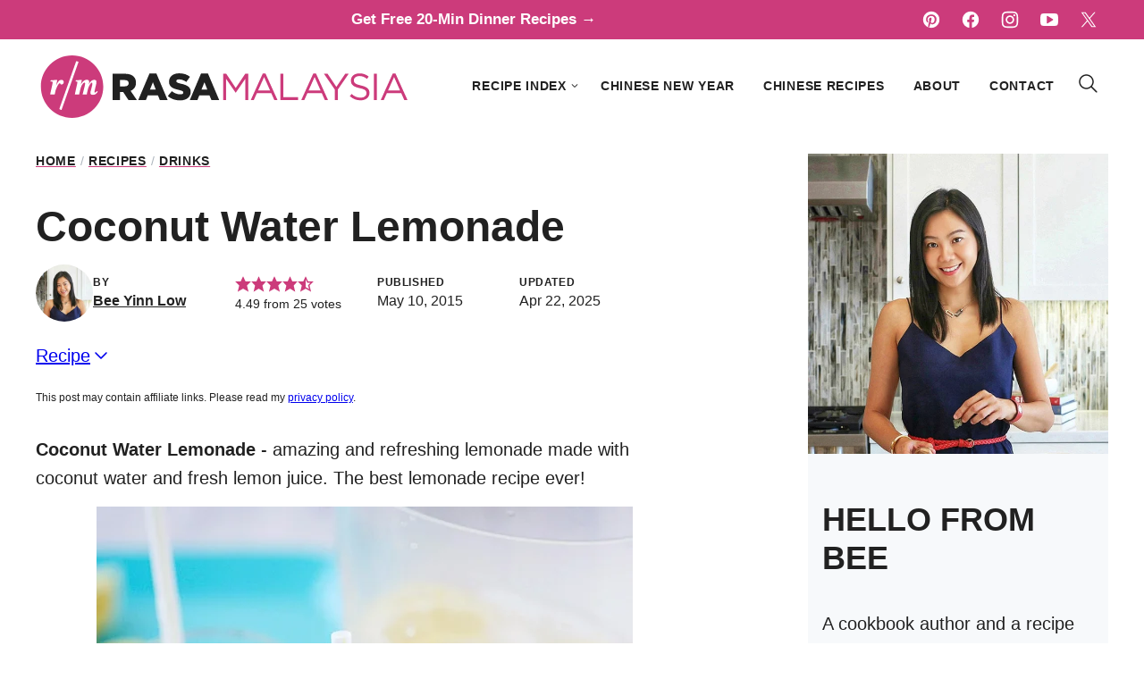

--- FILE ---
content_type: text/html
request_url: https://rasamalaysia.com/coconut-water-lemonade/
body_size: 81428
content:
<!DOCTYPE html><html lang="en-US">
<head><meta charset="UTF-8"><script>if(navigator.userAgent.match(/MSIE|Internet Explorer/i)||navigator.userAgent.match(/Trident\/7\..*?rv:11/i)){var href=document.location.href;if(!href.match(/[?&]nowprocket/)){if(href.indexOf("?")==-1){if(href.indexOf("#")==-1){document.location.href=href+"?nowprocket=1"}else{document.location.href=href.replace("#","?nowprocket=1#")}}else{if(href.indexOf("#")==-1){document.location.href=href+"&nowprocket=1"}else{document.location.href=href.replace("#","&nowprocket=1#")}}}}</script><script>(()=>{class RocketLazyLoadScripts{constructor(){this.v="2.0.4",this.userEvents=["keydown","keyup","mousedown","mouseup","mousemove","mouseover","mouseout","touchmove","touchstart","touchend","touchcancel","wheel","click","dblclick","input"],this.attributeEvents=["onblur","onclick","oncontextmenu","ondblclick","onfocus","onmousedown","onmouseenter","onmouseleave","onmousemove","onmouseout","onmouseover","onmouseup","onmousewheel","onscroll","onsubmit"]}async t(){this.i(),this.o(),/iP(ad|hone)/.test(navigator.userAgent)&&this.h(),this.u(),this.l(this),this.m(),this.k(this),this.p(this),this._(),await Promise.all([this.R(),this.L()]),this.lastBreath=Date.now(),this.S(this),this.P(),this.D(),this.O(),this.M(),await this.C(this.delayedScripts.normal),await this.C(this.delayedScripts.defer),await this.C(this.delayedScripts.async),await this.T(),await this.F(),await this.j(),await this.A(),window.dispatchEvent(new Event("rocket-allScriptsLoaded")),this.everythingLoaded=!0,this.lastTouchEnd&&await new Promise(t=>setTimeout(t,500-Date.now()+this.lastTouchEnd)),this.I(),this.H(),this.U(),this.W()}i(){this.CSPIssue=sessionStorage.getItem("rocketCSPIssue"),document.addEventListener("securitypolicyviolation",t=>{this.CSPIssue||"script-src-elem"!==t.violatedDirective||"data"!==t.blockedURI||(this.CSPIssue=!0,sessionStorage.setItem("rocketCSPIssue",!0))},{isRocket:!0})}o(){window.addEventListener("pageshow",t=>{this.persisted=t.persisted,this.realWindowLoadedFired=!0},{isRocket:!0}),window.addEventListener("pagehide",()=>{this.onFirstUserAction=null},{isRocket:!0})}h(){let t;function e(e){t=e}window.addEventListener("touchstart",e,{isRocket:!0}),window.addEventListener("touchend",function i(o){o.changedTouches[0]&&t.changedTouches[0]&&Math.abs(o.changedTouches[0].pageX-t.changedTouches[0].pageX)<10&&Math.abs(o.changedTouches[0].pageY-t.changedTouches[0].pageY)<10&&o.timeStamp-t.timeStamp<200&&(window.removeEventListener("touchstart",e,{isRocket:!0}),window.removeEventListener("touchend",i,{isRocket:!0}),"INPUT"===o.target.tagName&&"text"===o.target.type||(o.target.dispatchEvent(new TouchEvent("touchend",{target:o.target,bubbles:!0})),o.target.dispatchEvent(new MouseEvent("mouseover",{target:o.target,bubbles:!0})),o.target.dispatchEvent(new PointerEvent("click",{target:o.target,bubbles:!0,cancelable:!0,detail:1,clientX:o.changedTouches[0].clientX,clientY:o.changedTouches[0].clientY})),event.preventDefault()))},{isRocket:!0})}q(t){this.userActionTriggered||("mousemove"!==t.type||this.firstMousemoveIgnored?"keyup"===t.type||"mouseover"===t.type||"mouseout"===t.type||(this.userActionTriggered=!0,this.onFirstUserAction&&this.onFirstUserAction()):this.firstMousemoveIgnored=!0),"click"===t.type&&t.preventDefault(),t.stopPropagation(),t.stopImmediatePropagation(),"touchstart"===this.lastEvent&&"touchend"===t.type&&(this.lastTouchEnd=Date.now()),"click"===t.type&&(this.lastTouchEnd=0),this.lastEvent=t.type,t.composedPath&&t.composedPath()[0].getRootNode()instanceof ShadowRoot&&(t.rocketTarget=t.composedPath()[0]),this.savedUserEvents.push(t)}u(){this.savedUserEvents=[],this.userEventHandler=this.q.bind(this),this.userEvents.forEach(t=>window.addEventListener(t,this.userEventHandler,{passive:!1,isRocket:!0})),document.addEventListener("visibilitychange",this.userEventHandler,{isRocket:!0})}U(){this.userEvents.forEach(t=>window.removeEventListener(t,this.userEventHandler,{passive:!1,isRocket:!0})),document.removeEventListener("visibilitychange",this.userEventHandler,{isRocket:!0}),this.savedUserEvents.forEach(t=>{(t.rocketTarget||t.target).dispatchEvent(new window[t.constructor.name](t.type,t))})}m(){const t="return false",e=Array.from(this.attributeEvents,t=>"data-rocket-"+t),i="["+this.attributeEvents.join("],[")+"]",o="[data-rocket-"+this.attributeEvents.join("],[data-rocket-")+"]",s=(e,i,o)=>{o&&o!==t&&(e.setAttribute("data-rocket-"+i,o),e["rocket"+i]=new Function("event",o),e.setAttribute(i,t))};new MutationObserver(t=>{for(const n of t)"attributes"===n.type&&(n.attributeName.startsWith("data-rocket-")||this.everythingLoaded?n.attributeName.startsWith("data-rocket-")&&this.everythingLoaded&&this.N(n.target,n.attributeName.substring(12)):s(n.target,n.attributeName,n.target.getAttribute(n.attributeName))),"childList"===n.type&&n.addedNodes.forEach(t=>{if(t.nodeType===Node.ELEMENT_NODE)if(this.everythingLoaded)for(const i of[t,...t.querySelectorAll(o)])for(const t of i.getAttributeNames())e.includes(t)&&this.N(i,t.substring(12));else for(const e of[t,...t.querySelectorAll(i)])for(const t of e.getAttributeNames())this.attributeEvents.includes(t)&&s(e,t,e.getAttribute(t))})}).observe(document,{subtree:!0,childList:!0,attributeFilter:[...this.attributeEvents,...e]})}I(){this.attributeEvents.forEach(t=>{document.querySelectorAll("[data-rocket-"+t+"]").forEach(e=>{this.N(e,t)})})}N(t,e){const i=t.getAttribute("data-rocket-"+e);i&&(t.setAttribute(e,i),t.removeAttribute("data-rocket-"+e))}k(t){Object.defineProperty(HTMLElement.prototype,"onclick",{get(){return this.rocketonclick||null},set(e){this.rocketonclick=e,this.setAttribute(t.everythingLoaded?"onclick":"data-rocket-onclick","this.rocketonclick(event)")}})}S(t){function e(e,i){let o=e[i];e[i]=null,Object.defineProperty(e,i,{get:()=>o,set(s){t.everythingLoaded?o=s:e["rocket"+i]=o=s}})}e(document,"onreadystatechange"),e(window,"onload"),e(window,"onpageshow");try{Object.defineProperty(document,"readyState",{get:()=>t.rocketReadyState,set(e){t.rocketReadyState=e},configurable:!0}),document.readyState="loading"}catch(t){console.log("WPRocket DJE readyState conflict, bypassing")}}l(t){this.originalAddEventListener=EventTarget.prototype.addEventListener,this.originalRemoveEventListener=EventTarget.prototype.removeEventListener,this.savedEventListeners=[],EventTarget.prototype.addEventListener=function(e,i,o){o&&o.isRocket||!t.B(e,this)&&!t.userEvents.includes(e)||t.B(e,this)&&!t.userActionTriggered||e.startsWith("rocket-")||t.everythingLoaded?t.originalAddEventListener.call(this,e,i,o):(t.savedEventListeners.push({target:this,remove:!1,type:e,func:i,options:o}),"mouseenter"!==e&&"mouseleave"!==e||t.originalAddEventListener.call(this,e,t.savedUserEvents.push,o))},EventTarget.prototype.removeEventListener=function(e,i,o){o&&o.isRocket||!t.B(e,this)&&!t.userEvents.includes(e)||t.B(e,this)&&!t.userActionTriggered||e.startsWith("rocket-")||t.everythingLoaded?t.originalRemoveEventListener.call(this,e,i,o):t.savedEventListeners.push({target:this,remove:!0,type:e,func:i,options:o})}}J(t,e){this.savedEventListeners=this.savedEventListeners.filter(i=>{let o=i.type,s=i.target||window;return e!==o||t!==s||(this.B(o,s)&&(i.type="rocket-"+o),this.$(i),!1)})}H(){EventTarget.prototype.addEventListener=this.originalAddEventListener,EventTarget.prototype.removeEventListener=this.originalRemoveEventListener,this.savedEventListeners.forEach(t=>this.$(t))}$(t){t.remove?this.originalRemoveEventListener.call(t.target,t.type,t.func,t.options):this.originalAddEventListener.call(t.target,t.type,t.func,t.options)}p(t){let e;function i(e){return t.everythingLoaded?e:e.split(" ").map(t=>"load"===t||t.startsWith("load.")?"rocket-jquery-load":t).join(" ")}function o(o){function s(e){const s=o.fn[e];o.fn[e]=o.fn.init.prototype[e]=function(){return this[0]===window&&t.userActionTriggered&&("string"==typeof arguments[0]||arguments[0]instanceof String?arguments[0]=i(arguments[0]):"object"==typeof arguments[0]&&Object.keys(arguments[0]).forEach(t=>{const e=arguments[0][t];delete arguments[0][t],arguments[0][i(t)]=e})),s.apply(this,arguments),this}}if(o&&o.fn&&!t.allJQueries.includes(o)){const e={DOMContentLoaded:[],"rocket-DOMContentLoaded":[]};for(const t in e)document.addEventListener(t,()=>{e[t].forEach(t=>t())},{isRocket:!0});o.fn.ready=o.fn.init.prototype.ready=function(i){function s(){parseInt(o.fn.jquery)>2?setTimeout(()=>i.bind(document)(o)):i.bind(document)(o)}return"function"==typeof i&&(t.realDomReadyFired?!t.userActionTriggered||t.fauxDomReadyFired?s():e["rocket-DOMContentLoaded"].push(s):e.DOMContentLoaded.push(s)),o([])},s("on"),s("one"),s("off"),t.allJQueries.push(o)}e=o}t.allJQueries=[],o(window.jQuery),Object.defineProperty(window,"jQuery",{get:()=>e,set(t){o(t)}})}P(){const t=new Map;document.write=document.writeln=function(e){const i=document.currentScript,o=document.createRange(),s=i.parentElement;let n=t.get(i);void 0===n&&(n=i.nextSibling,t.set(i,n));const c=document.createDocumentFragment();o.setStart(c,0),c.appendChild(o.createContextualFragment(e)),s.insertBefore(c,n)}}async R(){return new Promise(t=>{this.userActionTriggered?t():this.onFirstUserAction=t})}async L(){return new Promise(t=>{document.addEventListener("DOMContentLoaded",()=>{this.realDomReadyFired=!0,t()},{isRocket:!0})})}async j(){return this.realWindowLoadedFired?Promise.resolve():new Promise(t=>{window.addEventListener("load",t,{isRocket:!0})})}M(){this.pendingScripts=[];this.scriptsMutationObserver=new MutationObserver(t=>{for(const e of t)e.addedNodes.forEach(t=>{"SCRIPT"!==t.tagName||t.noModule||t.isWPRocket||this.pendingScripts.push({script:t,promise:new Promise(e=>{const i=()=>{const i=this.pendingScripts.findIndex(e=>e.script===t);i>=0&&this.pendingScripts.splice(i,1),e()};t.addEventListener("load",i,{isRocket:!0}),t.addEventListener("error",i,{isRocket:!0}),setTimeout(i,1e3)})})})}),this.scriptsMutationObserver.observe(document,{childList:!0,subtree:!0})}async F(){await this.X(),this.pendingScripts.length?(await this.pendingScripts[0].promise,await this.F()):this.scriptsMutationObserver.disconnect()}D(){this.delayedScripts={normal:[],async:[],defer:[]},document.querySelectorAll("script[type$=rocketlazyloadscript]").forEach(t=>{t.hasAttribute("data-rocket-src")?t.hasAttribute("async")&&!1!==t.async?this.delayedScripts.async.push(t):t.hasAttribute("defer")&&!1!==t.defer||"module"===t.getAttribute("data-rocket-type")?this.delayedScripts.defer.push(t):this.delayedScripts.normal.push(t):this.delayedScripts.normal.push(t)})}async _(){await this.L();let t=[];document.querySelectorAll("script[type$=rocketlazyloadscript][data-rocket-src]").forEach(e=>{let i=e.getAttribute("data-rocket-src");if(i&&!i.startsWith("data:")){i.startsWith("//")&&(i=location.protocol+i);try{const o=new URL(i).origin;o!==location.origin&&t.push({src:o,crossOrigin:e.crossOrigin||"module"===e.getAttribute("data-rocket-type")})}catch(t){}}}),t=[...new Map(t.map(t=>[JSON.stringify(t),t])).values()],this.Y(t,"preconnect")}async G(t){if(await this.K(),!0!==t.noModule||!("noModule"in HTMLScriptElement.prototype))return new Promise(e=>{let i;function o(){(i||t).setAttribute("data-rocket-status","executed"),e()}try{if(navigator.userAgent.includes("Firefox/")||""===navigator.vendor||this.CSPIssue)i=document.createElement("script"),[...t.attributes].forEach(t=>{let e=t.nodeName;"type"!==e&&("data-rocket-type"===e&&(e="type"),"data-rocket-src"===e&&(e="src"),i.setAttribute(e,t.nodeValue))}),t.text&&(i.text=t.text),t.nonce&&(i.nonce=t.nonce),i.hasAttribute("src")?(i.addEventListener("load",o,{isRocket:!0}),i.addEventListener("error",()=>{i.setAttribute("data-rocket-status","failed-network"),e()},{isRocket:!0}),setTimeout(()=>{i.isConnected||e()},1)):(i.text=t.text,o()),i.isWPRocket=!0,t.parentNode.replaceChild(i,t);else{const i=t.getAttribute("data-rocket-type"),s=t.getAttribute("data-rocket-src");i?(t.type=i,t.removeAttribute("data-rocket-type")):t.removeAttribute("type"),t.addEventListener("load",o,{isRocket:!0}),t.addEventListener("error",i=>{this.CSPIssue&&i.target.src.startsWith("data:")?(console.log("WPRocket: CSP fallback activated"),t.removeAttribute("src"),this.G(t).then(e)):(t.setAttribute("data-rocket-status","failed-network"),e())},{isRocket:!0}),s?(t.fetchPriority="high",t.removeAttribute("data-rocket-src"),t.src=s):t.src="data:text/javascript;base64,"+window.btoa(unescape(encodeURIComponent(t.text)))}}catch(i){t.setAttribute("data-rocket-status","failed-transform"),e()}});t.setAttribute("data-rocket-status","skipped")}async C(t){const e=t.shift();return e?(e.isConnected&&await this.G(e),this.C(t)):Promise.resolve()}O(){this.Y([...this.delayedScripts.normal,...this.delayedScripts.defer,...this.delayedScripts.async],"preload")}Y(t,e){this.trash=this.trash||[];let i=!0;var o=document.createDocumentFragment();t.forEach(t=>{const s=t.getAttribute&&t.getAttribute("data-rocket-src")||t.src;if(s&&!s.startsWith("data:")){const n=document.createElement("link");n.href=s,n.rel=e,"preconnect"!==e&&(n.as="script",n.fetchPriority=i?"high":"low"),t.getAttribute&&"module"===t.getAttribute("data-rocket-type")&&(n.crossOrigin=!0),t.crossOrigin&&(n.crossOrigin=t.crossOrigin),t.integrity&&(n.integrity=t.integrity),t.nonce&&(n.nonce=t.nonce),o.appendChild(n),this.trash.push(n),i=!1}}),document.head.appendChild(o)}W(){this.trash.forEach(t=>t.remove())}async T(){try{document.readyState="interactive"}catch(t){}this.fauxDomReadyFired=!0;try{await this.K(),this.J(document,"readystatechange"),document.dispatchEvent(new Event("rocket-readystatechange")),await this.K(),document.rocketonreadystatechange&&document.rocketonreadystatechange(),await this.K(),this.J(document,"DOMContentLoaded"),document.dispatchEvent(new Event("rocket-DOMContentLoaded")),await this.K(),this.J(window,"DOMContentLoaded"),window.dispatchEvent(new Event("rocket-DOMContentLoaded"))}catch(t){console.error(t)}}async A(){try{document.readyState="complete"}catch(t){}try{await this.K(),this.J(document,"readystatechange"),document.dispatchEvent(new Event("rocket-readystatechange")),await this.K(),document.rocketonreadystatechange&&document.rocketonreadystatechange(),await this.K(),this.J(window,"load"),window.dispatchEvent(new Event("rocket-load")),await this.K(),window.rocketonload&&window.rocketonload(),await this.K(),this.allJQueries.forEach(t=>t(window).trigger("rocket-jquery-load")),await this.K(),this.J(window,"pageshow");const t=new Event("rocket-pageshow");t.persisted=this.persisted,window.dispatchEvent(t),await this.K(),window.rocketonpageshow&&window.rocketonpageshow({persisted:this.persisted})}catch(t){console.error(t)}}async K(){Date.now()-this.lastBreath>45&&(await this.X(),this.lastBreath=Date.now())}async X(){return document.hidden?new Promise(t=>setTimeout(t)):new Promise(t=>requestAnimationFrame(t))}B(t,e){return e===document&&"readystatechange"===t||(e===document&&"DOMContentLoaded"===t||(e===window&&"DOMContentLoaded"===t||(e===window&&"load"===t||e===window&&"pageshow"===t)))}static run(){(new RocketLazyLoadScripts).t()}}RocketLazyLoadScripts.run()})();</script><meta name='robots' content='index, follow, max-image-preview:large, max-snippet:-1, max-video-preview:-1' />
	<style></style>
	    <!-- Global site tag (gtag.js) - Google Analytics -->
    <script async src="https://www.googletagmanager.com/gtag/js?id=G-RBQPE4ZRZN"></script>
    <script>
        window.dataLayer = window.dataLayer || [];
        function gtag(){dataLayer.push(arguments);}
        gtag('js', new Date());
        gtag('config', 'G-RBQPE4ZRZN');
        gtag('config', 'UA-433502-2'); 
    </script>
    
	<!-- This site is optimized with the Yoast SEO Premium plugin v26.7 (Yoast SEO v26.7) - https://yoast.com/wordpress/plugins/seo/ -->
	<title>Coconut Water Lemonade - Rasa Malaysia</title>
<link data-rocket-prefetch href="https://exchange.mediavine.com" rel="dns-prefetch">
<link data-rocket-prefetch href="https://scripts.mediavine.com" rel="dns-prefetch">
<link data-rocket-prefetch href="https://www.google-analytics.com" rel="dns-prefetch">
<link data-rocket-prefetch href="https://www.googletagmanager.com" rel="dns-prefetch">
<link data-rocket-prefetch href="https://securepubads.g.doubleclick.net" rel="dns-prefetch">
<link data-rocket-prefetch href="https://eu-us.consentmanager.net" rel="dns-prefetch">
<link data-rocket-prefetch href="https://eu-us-cdn.consentmanager.net" rel="dns-prefetch">
<link data-rocket-prefetch href="https://faves.grow.me" rel="dns-prefetch">
<link data-rocket-prefetch href="https://challenges.cloudflare.com" rel="dns-prefetch">
<style id="wpr-usedcss">img:is([sizes=auto i],[sizes^="auto," i]){contain-intrinsic-size:3000px 1500px}:root{--comment-rating-star-color:#343434}.wprm-comment-rating svg path{fill:var(--comment-rating-star-color)}.wprm-comment-rating svg polygon{stroke:var(--comment-rating-star-color)}.wprm-comment-rating .wprm-rating-star-full svg path{stroke:var(--comment-rating-star-color);fill:var(--comment-rating-star-color)}.wprm-comment-rating .wprm-rating-star-empty svg path{stroke:var(--comment-rating-star-color);fill:none}.wprm-comment-ratings-container svg .wprm-star-full{fill:var(--comment-rating-star-color)}.wprm-comment-ratings-container svg .wprm-star-empty{stroke:var(--comment-rating-star-color)}body:not(:hover) fieldset.wprm-comment-ratings-container:focus-within span{outline:#4d90fe solid 1px}.comment-form-wprm-rating{margin-bottom:20px;margin-top:5px;text-align:left}.comment-form-wprm-rating .wprm-rating-stars{display:inline-block;vertical-align:middle}fieldset.wprm-comment-ratings-container{background:0 0;border:0;display:inline-block;margin:0;padding:0;position:relative}fieldset.wprm-comment-ratings-container legend{left:0;opacity:0;position:absolute}fieldset.wprm-comment-ratings-container br{display:none}fieldset.wprm-comment-ratings-container input[type=radio]{border:0;cursor:pointer;float:left;height:16px;margin:0!important;min-height:0;min-width:0;opacity:0;padding:0!important;width:16px}fieldset.wprm-comment-ratings-container input[type=radio]:first-child{margin-left:-16px}fieldset.wprm-comment-ratings-container span{font-size:0;height:16px;left:0;opacity:0;pointer-events:none;position:absolute;top:0;width:80px}fieldset.wprm-comment-ratings-container span svg{height:100%!important;width:100%!important}fieldset.wprm-comment-ratings-container input:checked+span,fieldset.wprm-comment-ratings-container input:hover+span{opacity:1}fieldset.wprm-comment-ratings-container input:hover+span~span{display:none}.rtl .comment-form-wprm-rating{text-align:right}.rtl img.wprm-comment-rating{transform:scaleX(-1)}.rtl fieldset.wprm-comment-ratings-container span{left:inherit;right:0}.rtl fieldset.wprm-comment-ratings-container span svg{transform:scaleX(-1)}:root{--wprm-popup-font-size:16px;--wprm-popup-background:#fff;--wprm-popup-title:#000;--wprm-popup-content:#444;--wprm-popup-button-background:#5a822b;--wprm-popup-button-text:#fff}.wprm-popup-modal{display:none}.wprm-popup-modal.is-open{display:block}.wprm-popup-modal__overlay{align-items:center;background:rgba(0,0,0,.6);bottom:0;display:flex;justify-content:center;left:0;position:fixed;right:0;top:0;z-index:2147483646}.wprm-popup-modal__container{background-color:var(--wprm-popup-background);border-radius:4px;box-sizing:border-box;font-size:var(--wprm-popup-font-size);max-height:100vh;max-width:100%;overflow-y:auto;padding:30px}.wprm-popup-modal__header{align-items:center;display:flex;justify-content:space-between;margin-bottom:10px}.wprm-popup-modal__title{box-sizing:border-box;color:var(--wprm-popup-title);font-size:1.2em;font-weight:600;line-height:1.25;margin-bottom:0;margin-top:0}.wprm-popup-modal__header .wprm-popup-modal__close{background:0 0;border:0;cursor:pointer;width:18px}.wprm-popup-modal__header .wprm-popup-modal__close:before{color:var(--wprm-popup-title);content:"✕";font-size:var(--wprm-popup-font-size)}.wprm-popup-modal__content{color:var(--wprm-popup-content);line-height:1.5}.wprm-popup-modal__content p{font-size:1em;line-height:1.5}.wprm-popup-modal__footer{margin-top:20px}.wprm-popup-modal__btn{-webkit-appearance:button;background-color:var(--wprm-popup-button-background);border-radius:.25em;border-style:none;border-width:0;color:var(--wprm-popup-button-text);cursor:pointer;font-size:1em;line-height:1.15;margin:0;overflow:visible;padding:.5em 1em;text-transform:none;will-change:transform;-moz-osx-font-smoothing:grayscale;-webkit-backface-visibility:hidden;backface-visibility:hidden;-webkit-transform:translateZ(0);transform:translateZ(0);transition:-webkit-transform .25s ease-out;transition:transform .25s ease-out;transition:transform .25s ease-out,-webkit-transform .25s ease-out}.wprm-popup-modal__btn:focus,.wprm-popup-modal__btn:hover{-webkit-transform:scale(1.05);transform:scale(1.05)}@keyframes wprmPopupModalFadeIn{0%{opacity:0}to{opacity:1}}@keyframes wprmPopupModalFadeOut{0%{opacity:1}to{opacity:0}}@keyframes wprmPopupModalSlideIn{0%{transform:translateY(15%)}to{transform:translateY(0)}}@keyframes wprmPopupModalSlideOut{0%{transform:translateY(0)}to{transform:translateY(-10%)}}.wprm-popup-modal[aria-hidden=false] .wprm-popup-modal__overlay{animation:.3s cubic-bezier(0,0,.2,1) wprmPopupModalFadeIn}.wprm-popup-modal[aria-hidden=false] .wprm-popup-modal__container{animation:.3s cubic-bezier(0,0,.2,1) wprmPopupModalSlideIn}.wprm-popup-modal[aria-hidden=true] .wprm-popup-modal__overlay{animation:.3s cubic-bezier(0,0,.2,1) wprmPopupModalFadeOut}.wprm-popup-modal[aria-hidden=true] .wprm-popup-modal__container{animation:.3s cubic-bezier(0,0,.2,1) wprmPopupModalSlideOut}.wprm-popup-modal .wprm-popup-modal__container,.wprm-popup-modal .wprm-popup-modal__overlay{will-change:transform}.tippy-box[data-animation=fade][data-state=hidden]{opacity:0}[data-tippy-root]{max-width:calc(100vw - 10px)}.tippy-box{background-color:#333;border-radius:4px;color:#fff;font-size:14px;line-height:1.4;outline:0;position:relative;transition-property:transform,visibility,opacity;white-space:normal}.tippy-box[data-placement^=top]>.tippy-arrow{bottom:0}.tippy-box[data-placement^=top]>.tippy-arrow:before{border-top-color:initial;border-width:8px 8px 0;bottom:-7px;left:0;transform-origin:center top}.tippy-box[data-placement^=bottom]>.tippy-arrow{top:0}.tippy-box[data-placement^=bottom]>.tippy-arrow:before{border-bottom-color:initial;border-width:0 8px 8px;left:0;top:-7px;transform-origin:center bottom}.tippy-box[data-placement^=left]>.tippy-arrow{right:0}.tippy-box[data-placement^=left]>.tippy-arrow:before{border-left-color:initial;border-width:8px 0 8px 8px;right:-7px;transform-origin:center left}.tippy-box[data-placement^=right]>.tippy-arrow{left:0}.tippy-box[data-placement^=right]>.tippy-arrow:before{border-right-color:initial;border-width:8px 8px 8px 0;left:-7px;transform-origin:center right}.tippy-box[data-inertia][data-state=visible]{transition-timing-function:cubic-bezier(.54,1.5,.38,1.11)}.tippy-arrow{color:#333;height:16px;width:16px}.tippy-arrow:before{border-color:transparent;border-style:solid;content:"";position:absolute}.tippy-content{padding:5px 9px;position:relative;z-index:1}.tippy-box[data-theme=wprm] .tippy-content p:first-child{margin-top:0}.tippy-box[data-theme=wprm] .tippy-content p:last-child{margin-bottom:0}.tippy-box[data-theme~=wprm-variable]{background-color:var(--wprm-tippy-background)}.tippy-box[data-theme~=wprm-variable][data-placement^=top]>.tippy-arrow:before{border-top-color:var(--wprm-tippy-background)}.tippy-box[data-theme~=wprm-variable][data-placement^=bottom]>.tippy-arrow:before{border-bottom-color:var(--wprm-tippy-background)}.tippy-box[data-theme~=wprm-variable][data-placement^=left]>.tippy-arrow:before{border-left-color:var(--wprm-tippy-background)}.tippy-box[data-theme~=wprm-variable][data-placement^=right]>.tippy-arrow:before{border-right-color:var(--wprm-tippy-background)}img.wprm-comment-rating{display:block;margin:5px 0}img.wprm-comment-rating+br{display:none}.wprm-rating-star svg{display:inline;height:16px;margin:0;vertical-align:middle;width:16px}.wprm-loader{animation:1s ease-in-out infinite wprmSpin;-webkit-animation:1s ease-in-out infinite wprmSpin;border:2px solid hsla(0,0%,78%,.3);border-radius:50%;border-top-color:#444;display:inline-block;height:10px;width:10px}@keyframes wprmSpin{to{-webkit-transform:rotate(1turn)}}@-webkit-keyframes wprmSpin{to{-webkit-transform:rotate(1turn)}}.wprm-recipe-container{outline:0}.wprm-recipe{overflow:hidden;zoom:1;clear:both;text-align:left}.wprm-recipe *{box-sizing:border-box}.wprm-recipe ol,.wprm-recipe ul{-webkit-margin-before:0;-webkit-margin-after:0;-webkit-padding-start:0;margin:0;padding:0}.wprm-recipe li{font-size:1em;margin:0 0 0 32px;padding:0}.wprm-recipe p{font-size:1em;margin:0;padding:0}.wprm-recipe li,.wprm-recipe li.wprm-recipe-instruction{list-style-position:outside}.wprm-recipe li:before{display:none}.wprm-recipe h1,.wprm-recipe h2,.wprm-recipe h3{clear:none;font-variant:normal;letter-spacing:normal;margin:0;padding:0;text-transform:none}.wprm-recipe a.wprm-recipe-link,.wprm-recipe a.wprm-recipe-link:hover{-webkit-box-shadow:none;-moz-box-shadow:none;box-shadow:none}body:not(.wprm-print) .wprm-recipe p:first-letter{color:inherit;font-family:inherit;font-size:inherit;line-height:inherit;margin:inherit;padding:inherit}.rtl .wprm-recipe{text-align:right}.rtl .wprm-recipe li{margin:0 32px 0 0}.wprm-screen-reader-text{border:0;clip:rect(1px,1px,1px,1px);clip-path:inset(50%);height:1px;margin:-1px;overflow:hidden;padding:0;position:absolute!important;width:1px;word-wrap:normal!important}.wprm-call-to-action.wprm-call-to-action-simple{align-items:center;display:flex;gap:20px;justify-content:center;margin-top:10px;padding:5px 10px}.wprm-call-to-action.wprm-call-to-action-simple .wprm-call-to-action-icon{font-size:2.2em;margin:5px 0}.wprm-call-to-action.wprm-call-to-action-simple .wprm-call-to-action-icon svg{margin-top:0}.wprm-call-to-action.wprm-call-to-action-simple .wprm-call-to-action-text-container{margin:5px 0}.wprm-call-to-action.wprm-call-to-action-simple .wprm-call-to-action-text-container .wprm-call-to-action-header{display:block;font-size:1.3em;font-weight:700}@media (max-width:450px){.wprm-call-to-action.wprm-call-to-action-simple{flex-wrap:wrap}.wprm-call-to-action.wprm-call-to-action-simple .wprm-call-to-action-text-container{text-align:center}}.wprm-recipe-block-container-separate,.wprm-recipe-block-container-separated,.wprm-recipe-block-container-separated .wprm-recipe-details-label{display:block}.wprm-recipe-details-unit{font-size:.8em}@media only screen and (max-width:600px){.wprm-recipe-details-unit{font-size:1em}}.wprm-expandable-container,.wprm-expandable-container-separated{--wprm-expandable-text-color:#333;--wprm-expandable-button-color:#fff;--wprm-expandable-border-color:#333;--wprm-expandable-border-radius:0px;--wprm-expandable-vertical-padding:5px;--wprm-expandable-horizontal-padding:5px}.wprm-expandable-container a.wprm-expandable-button,.wprm-expandable-container button.wprm-expandable-button,.wprm-expandable-container-separated a.wprm-expandable-button,.wprm-expandable-container-separated button.wprm-expandable-button{color:var(--wprm-expandable-text-color)}.wprm-expandable-container button.wprm-expandable-button,.wprm-expandable-container-separated button.wprm-expandable-button{background-color:var(--wprm-expandable-button-color);border-color:var(--wprm-expandable-border-color);border-radius:var(--wprm-expandable-border-radius);padding:var(--wprm-expandable-vertical-padding) var(--wprm-expandable-horizontal-padding)}.wprm-expandable-container-separated.wprm-expandable-expanded .wprm-expandable-button-show,.wprm-expandable-container.wprm-expandable-expanded .wprm-expandable-button-show{display:none}.wprm-expandable-separated-content-collapsed{display:none!important}.wprm-block-text-normal{font-style:normal;font-weight:400;text-transform:none}.wprm-block-text-bold{font-weight:700!important}.wprm-align-left{text-align:left}.wprm-recipe-header .wprm-recipe-icon:not(.wprm-collapsible-icon){margin-right:10px}.wprm-recipe-header.wprm-header-has-actions{align-items:center;display:flex;flex-wrap:wrap}.wprm-recipe-header .wprm-recipe-adjustable-servings-container{font-size:16px;font-style:normal;font-weight:400;opacity:1;text-transform:none}.wprm-recipe-icon svg{display:inline;height:1.3em;margin-top:-.15em;overflow:visible;vertical-align:middle;width:1.3em}.wprm-recipe-image img{display:block;margin:0 auto}.wprm-recipe-image .dpsp-pin-it-wrapper{margin:0 auto}.wprm-recipe-ingredients-container.wprm-recipe-images-before .wprm-recipe-ingredient-image{margin-right:10px}.wprm-recipe-ingredients-container .wprm-recipe-ingredient-image{flex-shrink:0}.wprm-recipe-ingredients-container .wprm-recipe-ingredient-image img{vertical-align:middle}.wprm-recipe-ingredients-container .wprm-recipe-ingredient-notes-faded{opacity:.7}.wprm-recipe-shop-instacart-loading{cursor:wait;opacity:.5}.wprm-recipe-shop-instacart{align-items:center;border:1px solid #003d29;border-radius:23px;cursor:pointer;display:inline-flex;font-family:Instacart,system-ui,-apple-system,BlinkMacSystemFont,Segoe UI,Roboto,Oxygen,Ubuntu,Cantarell,Open Sans,Helvetica Neue,sans-serif;font-size:14px;height:46px;padding:0 18px}.wprm-recipe-shop-instacart>img{height:22px!important;margin:0!important;padding:0!important;width:auto!important}.wprm-recipe-shop-instacart>span{margin-left:10px}.wprm-recipe-instructions-container .wprm-recipe-instruction-text{font-size:1em}.wprm-recipe-instructions-container .wprm-recipe-instruction-media{margin:5px 0 15px;max-width:100%}.wprm-recipe-link{cursor:pointer;text-decoration:none}.wprm-nutrition-label-container-simple .wprm-nutrition-label-text-nutrition-unit{font-size:.85em}.wprm-recipe-rating{white-space:nowrap}.wprm-recipe-rating svg{height:1.1em;margin-top:-.15em!important;margin:0;vertical-align:middle;width:1.1em}.wprm-recipe-rating.wprm-recipe-rating-inline{align-items:center;display:inline-flex}.wprm-recipe-rating.wprm-recipe-rating-inline .wprm-recipe-rating-details{display:inline-block;margin-left:10px}.wprm-recipe-rating .wprm-recipe-rating-details{font-size:.8em}.wprm-toggle-switch-container{align-items:center;display:flex;margin:10px 0}.wprm-toggle-switch-container label{cursor:pointer;flex-shrink:0;font-size:1em;margin:0}.wprm-toggle-switch-container .wprm-prevent-sleep-description{font-size:.8em;line-height:1.1em;margin-left:10px}.wprm-toggle-switch{align-items:center;display:inline-flex;position:relative}.wprm-toggle-switch input{height:0;margin:0;min-width:0;opacity:0;padding:0;width:0}.wprm-toggle-switch .wprm-toggle-switch-slider{align-items:center;cursor:pointer;display:inline-flex;gap:5px;position:relative;-webkit-transition:.4s;transition:.4s;--switch-height:28px;height:var(--switch-height);--knob-size:calc(var(--switch-height)*0.8);--switch-off-color:#ccc;--switch-off-text:#333;--switch-off-knob:#fff;--switch-on-color:#333;--switch-on-text:#fff;--switch-on-knob:#fff;background-color:var(--switch-off-color)}.wprm-toggle-switch .wprm-toggle-switch-slider:before{background-color:var(--switch-off-knob);content:"";height:var(--knob-size);left:calc(var(--knob-size)/5);position:absolute;-webkit-transition:.4s;transition:.4s;width:var(--knob-size)}.wprm-toggle-switch input:checked+.wprm-toggle-switch-slider{background-color:var(--switch-on-color)}.wprm-toggle-switch input:focus+.wprm-toggle-switch-slider{box-shadow:0 0 0 3px rgba(0,0,0,.12)}.wprm-toggle-switch input:checked+.wprm-toggle-switch-slider:before{background-color:var(--switch-on-knob);left:calc(100% - var(--knob-size) - var(--knob-size)/ 5)}.wprm-toggle-switch .wprm-toggle-switch-label{margin-left:10px}.wprm-toggle-switch-outside .wprm-toggle-switch-slider{width:calc(var(--switch-height)*2)}.wprm-toggle-switch-rounded .wprm-toggle-switch-slider{border-radius:999px}.wprm-toggle-switch-rounded .wprm-toggle-switch-slider:before{border-radius:50%}.wprm-toggle-container button.wprm-toggle{border:none;border-radius:0;box-shadow:none;cursor:pointer;display:inline-block;font-size:inherit;font-weight:inherit;letter-spacing:inherit;line-height:inherit;text-decoration:none;text-transform:inherit;white-space:nowrap}.wprm-toggle-container button.wprm-toggle:focus{outline:0}.wprm-toggle-buttons-container{--wprm-toggle-button-background:#fff;--wprm-toggle-button-accent:#333;--wprm-toggle-button-radius:3px;align-items:stretch;background-color:var(--wprm-toggle-button-background);border:1px solid var(--wprm-toggle-button-accent);border-radius:var(--wprm-toggle-button-radius);color:var(--wprm-toggle-button-accent);display:inline-flex;flex-shrink:0;overflow:hidden}.wprm-toggle-buttons-container button.wprm-toggle{background-color:var(--wprm-toggle-button-accent);border-left:1px solid var(--wprm-toggle-button-accent);color:var(--wprm-toggle-button-background);padding:5px 10px}.wprm-toggle-buttons-container button.wprm-toggle:first-child{border-left:0;border-right:0}.wprm-toggle-buttons-container button.wprm-toggle:not(.wprm-toggle-active){background:0 0!important;color:inherit!important}.rtl .wprm-toggle-buttons-container button.wprm-toggle{border-left:0;border-right:1px solid var(--wprm-toggle-button-accent)}.wp-block-button__link{align-content:center;box-sizing:border-box;cursor:pointer;display:inline-block;height:100%;text-align:center;word-break:break-word}.wp-block-button__link.aligncenter{text-align:center}:where(.wp-block-button__link){border-radius:9999px;box-shadow:none;padding:calc(.667em + 2px) calc(1.333em + 2px);text-decoration:none}:root :where(.wp-block-button .wp-block-button__link.is-style-outline),:root :where(.wp-block-button.is-style-outline>.wp-block-button__link){border:2px solid;padding:.667em 1.333em}:root :where(.wp-block-button .wp-block-button__link.is-style-outline:not(.has-text-color)),:root :where(.wp-block-button.is-style-outline>.wp-block-button__link:not(.has-text-color)){color:currentColor}:root :where(.wp-block-button .wp-block-button__link.is-style-outline:not(.has-background)),:root :where(.wp-block-button.is-style-outline>.wp-block-button__link:not(.has-background)){background-color:initial;background-image:none}.wp-block-buttons{box-sizing:border-box}.wp-block-buttons>.wp-block-button{display:inline-block;margin:0}.wp-block-buttons.aligncenter{text-align:center}.wp-block-buttons:not(.is-content-justification-space-between,.is-content-justification-right,.is-content-justification-left,.is-content-justification-center) .wp-block-button.aligncenter{margin-left:auto;margin-right:auto;width:100%}.wp-block-buttons .wp-block-button__link{width:100%}.wp-block-button.aligncenter{text-align:center}:where(.wp-block-calendar table:not(.has-background) th){background:#ddd}:where(.wp-block-columns){margin-bottom:1.75em}:where(.wp-block-columns.has-background){padding:1.25em 2.375em}:where(.wp-block-post-comments input[type=submit]){border:none}:where(.wp-block-cover-image:not(.has-text-color)),:where(.wp-block-cover:not(.has-text-color)){color:#fff}:where(.wp-block-cover-image.is-light:not(.has-text-color)),:where(.wp-block-cover.is-light:not(.has-text-color)){color:#000}:root :where(.wp-block-cover h1:not(.has-text-color)),:root :where(.wp-block-cover h2:not(.has-text-color)),:root :where(.wp-block-cover h3:not(.has-text-color)),:root :where(.wp-block-cover h4:not(.has-text-color)),:root :where(.wp-block-cover h5:not(.has-text-color)),:root :where(.wp-block-cover h6:not(.has-text-color)),:root :where(.wp-block-cover p:not(.has-text-color)){color:inherit}:where(.wp-block-file){margin-bottom:1.5em}:where(.wp-block-file__button){border-radius:2em;display:inline-block;padding:.5em 1em}:where(.wp-block-file__button):is(a):active,:where(.wp-block-file__button):is(a):focus,:where(.wp-block-file__button):is(a):hover,:where(.wp-block-file__button):is(a):visited{box-shadow:none;color:#fff;opacity:.85;text-decoration:none}.wp-block-group{box-sizing:border-box}:where(.wp-block-group.wp-block-group-is-layout-constrained){position:relative}h1.has-background,h2.has-background,h3.has-background{padding:1.25em 2.375em}.wp-block-image>a,.wp-block-image>figure>a{display:inline-block}.wp-block-image img{box-sizing:border-box;height:auto;max-width:100%;vertical-align:bottom}@media not (prefers-reduced-motion){.wp-block-image img.hide{visibility:hidden}.wp-block-image img.show{animation:.4s show-content-image}}.wp-block-image[style*=border-radius] img,.wp-block-image[style*=border-radius]>a{border-radius:inherit}.wp-block-image.aligncenter{text-align:center}.wp-block-image .aligncenter,.wp-block-image.aligncenter{display:table}.wp-block-image .aligncenter{margin-left:auto;margin-right:auto}.wp-block-image :where(figcaption){margin-bottom:1em;margin-top:.5em}:root :where(.wp-block-image.is-style-rounded img,.wp-block-image .is-style-rounded img){border-radius:9999px}.wp-block-image figure{margin:0}@keyframes show-content-image{0%{visibility:hidden}99%{visibility:hidden}to{visibility:visible}}:where(.wp-block-latest-comments:not([style*=line-height] .wp-block-latest-comments__comment)){line-height:1.1}:where(.wp-block-latest-comments:not([style*=line-height] .wp-block-latest-comments__comment-excerpt p)){line-height:1.8}:root :where(.wp-block-latest-posts.is-grid){padding:0}:root :where(.wp-block-latest-posts.wp-block-latest-posts__list){padding-left:0}ol,ul{box-sizing:border-box}:root :where(.wp-block-list.has-background){padding:1.25em 2.375em}:where(.wp-block-navigation.has-background .wp-block-navigation-item a:not(.wp-element-button)),:where(.wp-block-navigation.has-background .wp-block-navigation-submenu a:not(.wp-element-button)){padding:.5em 1em}:where(.wp-block-navigation .wp-block-navigation__submenu-container .wp-block-navigation-item a:not(.wp-element-button)),:where(.wp-block-navigation .wp-block-navigation__submenu-container .wp-block-navigation-submenu a:not(.wp-element-button)),:where(.wp-block-navigation .wp-block-navigation__submenu-container .wp-block-navigation-submenu button.wp-block-navigation-item__content),:where(.wp-block-navigation .wp-block-navigation__submenu-container .wp-block-pages-list__item button.wp-block-navigation-item__content){padding:.5em 1em}:root :where(p.has-background){padding:1.25em 2.375em}:where(p.has-text-color:not(.has-link-color)) a{color:inherit}:where(.wp-block-post-comments-form) input:not([type=submit]),:where(.wp-block-post-comments-form) textarea{border:1px solid #949494;font-family:inherit;font-size:1em}:where(.wp-block-post-comments-form) input:where(:not([type=submit]):not([type=checkbox])),:where(.wp-block-post-comments-form) textarea{padding:calc(.667em + 2px)}:where(.wp-block-post-excerpt){box-sizing:border-box;margin-bottom:var(--wp--style--block-gap);margin-top:var(--wp--style--block-gap)}:where(.wp-block-preformatted.has-background){padding:1.25em 2.375em}.wp-block-search__button{margin-left:10px;word-break:normal}.wp-block-search__button.has-icon{line-height:0}.wp-block-search__button svg{height:1.25em;min-height:24px;min-width:24px;width:1.25em;fill:currentColor;vertical-align:text-bottom}:where(.wp-block-search__button){border:1px solid #ccc;padding:6px 10px}.wp-block-search__inside-wrapper{display:flex;flex:auto;flex-wrap:nowrap;max-width:100%}.wp-block-search__label{width:100%}.wp-block-search__input{appearance:none;border:1px solid #949494;flex-grow:1;margin-left:0;margin-right:0;min-width:3rem;padding:8px;text-decoration:unset!important}:where(.wp-block-search__input){font-family:inherit;font-size:inherit;font-style:inherit;font-weight:inherit;letter-spacing:inherit;line-height:inherit;text-transform:inherit}:where(.wp-block-search__button-inside .wp-block-search__inside-wrapper){border:1px solid #949494;box-sizing:border-box;padding:4px}:where(.wp-block-search__button-inside .wp-block-search__inside-wrapper) .wp-block-search__input{border:none;border-radius:0;padding:0 4px}:where(.wp-block-search__button-inside .wp-block-search__inside-wrapper) .wp-block-search__input:focus{outline:0}:where(.wp-block-search__button-inside .wp-block-search__inside-wrapper) :where(.wp-block-search__button){padding:4px 8px}.wp-block-search.aligncenter .wp-block-search__inside-wrapper{margin:auto}.wp-block-separator{border:none;border-top:2px solid}:root :where(.wp-block-separator.is-style-dots){height:auto;line-height:1;text-align:center}:root :where(.wp-block-separator.is-style-dots):before{color:currentColor;content:"···";font-family:serif;font-size:1.5em;letter-spacing:2em;padding-left:2em}:root :where(.wp-block-site-logo.is-style-rounded){border-radius:9999px}:where(.wp-block-social-links:not(.is-style-logos-only)) .wp-social-link{background-color:#f0f0f0;color:#444}:where(.wp-block-social-links:not(.is-style-logos-only)) .wp-social-link-amazon{background-color:#f90;color:#fff}:where(.wp-block-social-links:not(.is-style-logos-only)) .wp-social-link-bandcamp{background-color:#1ea0c3;color:#fff}:where(.wp-block-social-links:not(.is-style-logos-only)) .wp-social-link-behance{background-color:#0757fe;color:#fff}:where(.wp-block-social-links:not(.is-style-logos-only)) .wp-social-link-bluesky{background-color:#0a7aff;color:#fff}:where(.wp-block-social-links:not(.is-style-logos-only)) .wp-social-link-codepen{background-color:#1e1f26;color:#fff}:where(.wp-block-social-links:not(.is-style-logos-only)) .wp-social-link-deviantart{background-color:#02e49b;color:#fff}:where(.wp-block-social-links:not(.is-style-logos-only)) .wp-social-link-discord{background-color:#5865f2;color:#fff}:where(.wp-block-social-links:not(.is-style-logos-only)) .wp-social-link-dribbble{background-color:#e94c89;color:#fff}:where(.wp-block-social-links:not(.is-style-logos-only)) .wp-social-link-dropbox{background-color:#4280ff;color:#fff}:where(.wp-block-social-links:not(.is-style-logos-only)) .wp-social-link-etsy{background-color:#f45800;color:#fff}:where(.wp-block-social-links:not(.is-style-logos-only)) .wp-social-link-facebook{background-color:#0866ff;color:#fff}:where(.wp-block-social-links:not(.is-style-logos-only)) .wp-social-link-fivehundredpx{background-color:#000;color:#fff}:where(.wp-block-social-links:not(.is-style-logos-only)) .wp-social-link-flickr{background-color:#0461dd;color:#fff}:where(.wp-block-social-links:not(.is-style-logos-only)) .wp-social-link-foursquare{background-color:#e65678;color:#fff}:where(.wp-block-social-links:not(.is-style-logos-only)) .wp-social-link-github{background-color:#24292d;color:#fff}:where(.wp-block-social-links:not(.is-style-logos-only)) .wp-social-link-goodreads{background-color:#eceadd;color:#382110}:where(.wp-block-social-links:not(.is-style-logos-only)) .wp-social-link-google{background-color:#ea4434;color:#fff}:where(.wp-block-social-links:not(.is-style-logos-only)) .wp-social-link-gravatar{background-color:#1d4fc4;color:#fff}:where(.wp-block-social-links:not(.is-style-logos-only)) .wp-social-link-instagram{background-color:#f00075;color:#fff}:where(.wp-block-social-links:not(.is-style-logos-only)) .wp-social-link-lastfm{background-color:#e21b24;color:#fff}:where(.wp-block-social-links:not(.is-style-logos-only)) .wp-social-link-linkedin{background-color:#0d66c2;color:#fff}:where(.wp-block-social-links:not(.is-style-logos-only)) .wp-social-link-mastodon{background-color:#3288d4;color:#fff}:where(.wp-block-social-links:not(.is-style-logos-only)) .wp-social-link-medium{background-color:#000;color:#fff}:where(.wp-block-social-links:not(.is-style-logos-only)) .wp-social-link-meetup{background-color:#f6405f;color:#fff}:where(.wp-block-social-links:not(.is-style-logos-only)) .wp-social-link-patreon{background-color:#000;color:#fff}:where(.wp-block-social-links:not(.is-style-logos-only)) .wp-social-link-pinterest{background-color:#e60122;color:#fff}:where(.wp-block-social-links:not(.is-style-logos-only)) .wp-social-link-pocket{background-color:#ef4155;color:#fff}:where(.wp-block-social-links:not(.is-style-logos-only)) .wp-social-link-reddit{background-color:#ff4500;color:#fff}:where(.wp-block-social-links:not(.is-style-logos-only)) .wp-social-link-skype{background-color:#0478d7;color:#fff}:where(.wp-block-social-links:not(.is-style-logos-only)) .wp-social-link-snapchat{background-color:#fefc00;color:#fff;stroke:#000}:where(.wp-block-social-links:not(.is-style-logos-only)) .wp-social-link-soundcloud{background-color:#ff5600;color:#fff}:where(.wp-block-social-links:not(.is-style-logos-only)) .wp-social-link-spotify{background-color:#1bd760;color:#fff}:where(.wp-block-social-links:not(.is-style-logos-only)) .wp-social-link-telegram{background-color:#2aabee;color:#fff}:where(.wp-block-social-links:not(.is-style-logos-only)) .wp-social-link-threads{background-color:#000;color:#fff}:where(.wp-block-social-links:not(.is-style-logos-only)) .wp-social-link-tiktok{background-color:#000;color:#fff}:where(.wp-block-social-links:not(.is-style-logos-only)) .wp-social-link-tumblr{background-color:#011835;color:#fff}:where(.wp-block-social-links:not(.is-style-logos-only)) .wp-social-link-twitch{background-color:#6440a4;color:#fff}:where(.wp-block-social-links:not(.is-style-logos-only)) .wp-social-link-twitter{background-color:#1da1f2;color:#fff}:where(.wp-block-social-links:not(.is-style-logos-only)) .wp-social-link-vimeo{background-color:#1eb7ea;color:#fff}:where(.wp-block-social-links:not(.is-style-logos-only)) .wp-social-link-vk{background-color:#4680c2;color:#fff}:where(.wp-block-social-links:not(.is-style-logos-only)) .wp-social-link-wordpress{background-color:#3499cd;color:#fff}:where(.wp-block-social-links:not(.is-style-logos-only)) .wp-social-link-whatsapp{background-color:#25d366;color:#fff}:where(.wp-block-social-links:not(.is-style-logos-only)) .wp-social-link-x{background-color:#000;color:#fff}:where(.wp-block-social-links:not(.is-style-logos-only)) .wp-social-link-yelp{background-color:#d32422;color:#fff}:where(.wp-block-social-links:not(.is-style-logos-only)) .wp-social-link-youtube{background-color:red;color:#fff}:where(.wp-block-social-links.is-style-logos-only) .wp-social-link{background:0 0}:where(.wp-block-social-links.is-style-logos-only) .wp-social-link svg{height:1.25em;width:1.25em}:where(.wp-block-social-links.is-style-logos-only) .wp-social-link-amazon{color:#f90}:where(.wp-block-social-links.is-style-logos-only) .wp-social-link-bandcamp{color:#1ea0c3}:where(.wp-block-social-links.is-style-logos-only) .wp-social-link-behance{color:#0757fe}:where(.wp-block-social-links.is-style-logos-only) .wp-social-link-bluesky{color:#0a7aff}:where(.wp-block-social-links.is-style-logos-only) .wp-social-link-codepen{color:#1e1f26}:where(.wp-block-social-links.is-style-logos-only) .wp-social-link-deviantart{color:#02e49b}:where(.wp-block-social-links.is-style-logos-only) .wp-social-link-discord{color:#5865f2}:where(.wp-block-social-links.is-style-logos-only) .wp-social-link-dribbble{color:#e94c89}:where(.wp-block-social-links.is-style-logos-only) .wp-social-link-dropbox{color:#4280ff}:where(.wp-block-social-links.is-style-logos-only) .wp-social-link-etsy{color:#f45800}:where(.wp-block-social-links.is-style-logos-only) .wp-social-link-facebook{color:#0866ff}:where(.wp-block-social-links.is-style-logos-only) .wp-social-link-fivehundredpx{color:#000}:where(.wp-block-social-links.is-style-logos-only) .wp-social-link-flickr{color:#0461dd}:where(.wp-block-social-links.is-style-logos-only) .wp-social-link-foursquare{color:#e65678}:where(.wp-block-social-links.is-style-logos-only) .wp-social-link-github{color:#24292d}:where(.wp-block-social-links.is-style-logos-only) .wp-social-link-goodreads{color:#382110}:where(.wp-block-social-links.is-style-logos-only) .wp-social-link-google{color:#ea4434}:where(.wp-block-social-links.is-style-logos-only) .wp-social-link-gravatar{color:#1d4fc4}:where(.wp-block-social-links.is-style-logos-only) .wp-social-link-instagram{color:#f00075}:where(.wp-block-social-links.is-style-logos-only) .wp-social-link-lastfm{color:#e21b24}:where(.wp-block-social-links.is-style-logos-only) .wp-social-link-linkedin{color:#0d66c2}:where(.wp-block-social-links.is-style-logos-only) .wp-social-link-mastodon{color:#3288d4}:where(.wp-block-social-links.is-style-logos-only) .wp-social-link-medium{color:#000}:where(.wp-block-social-links.is-style-logos-only) .wp-social-link-meetup{color:#f6405f}:where(.wp-block-social-links.is-style-logos-only) .wp-social-link-patreon{color:#000}:where(.wp-block-social-links.is-style-logos-only) .wp-social-link-pinterest{color:#e60122}:where(.wp-block-social-links.is-style-logos-only) .wp-social-link-pocket{color:#ef4155}:where(.wp-block-social-links.is-style-logos-only) .wp-social-link-reddit{color:#ff4500}:where(.wp-block-social-links.is-style-logos-only) .wp-social-link-skype{color:#0478d7}:where(.wp-block-social-links.is-style-logos-only) .wp-social-link-snapchat{color:#fff;stroke:#000}:where(.wp-block-social-links.is-style-logos-only) .wp-social-link-soundcloud{color:#ff5600}:where(.wp-block-social-links.is-style-logos-only) .wp-social-link-spotify{color:#1bd760}:where(.wp-block-social-links.is-style-logos-only) .wp-social-link-telegram{color:#2aabee}:where(.wp-block-social-links.is-style-logos-only) .wp-social-link-threads{color:#000}:where(.wp-block-social-links.is-style-logos-only) .wp-social-link-tiktok{color:#000}:where(.wp-block-social-links.is-style-logos-only) .wp-social-link-tumblr{color:#011835}:where(.wp-block-social-links.is-style-logos-only) .wp-social-link-twitch{color:#6440a4}:where(.wp-block-social-links.is-style-logos-only) .wp-social-link-twitter{color:#1da1f2}:where(.wp-block-social-links.is-style-logos-only) .wp-social-link-vimeo{color:#1eb7ea}:where(.wp-block-social-links.is-style-logos-only) .wp-social-link-vk{color:#4680c2}:where(.wp-block-social-links.is-style-logos-only) .wp-social-link-whatsapp{color:#25d366}:where(.wp-block-social-links.is-style-logos-only) .wp-social-link-wordpress{color:#3499cd}:where(.wp-block-social-links.is-style-logos-only) .wp-social-link-x{color:#000}:where(.wp-block-social-links.is-style-logos-only) .wp-social-link-yelp{color:#d32422}:where(.wp-block-social-links.is-style-logos-only) .wp-social-link-youtube{color:red}:root :where(.wp-block-social-links .wp-social-link a){padding:.25em}:root :where(.wp-block-social-links.is-style-logos-only .wp-social-link a){padding:0}:root :where(.wp-block-social-links.is-style-pill-shape .wp-social-link a){padding-left:.6666666667em;padding-right:.6666666667em}:root :where(.wp-block-tag-cloud.is-style-outline){display:flex;flex-wrap:wrap;gap:1ch}:root :where(.wp-block-tag-cloud.is-style-outline a){border:1px solid;font-size:unset!important;margin-right:0;padding:1ch 2ch;text-decoration:none!important}:root :where(.wp-block-table-of-contents){box-sizing:border-box}:where(.wp-block-term-description){box-sizing:border-box;margin-bottom:var(--wp--style--block-gap);margin-top:var(--wp--style--block-gap)}:where(pre.wp-block-verse){font-family:inherit}.entry-content{counter-reset:footnotes}.wp-element-button{cursor:pointer}:root{--wp--preset--font-size--normal:16px;--wp--preset--font-size--huge:42px}.has-huge-font-size{font-size:var(--wp--preset--font-size--huge)}.has-text-align-center{text-align:center}.aligncenter{clear:both}.screen-reader-text{border:0;clip-path:inset(50%);height:1px;margin:-1px;overflow:hidden;padding:0;position:absolute;width:1px;word-wrap:normal!important}.screen-reader-text:focus{background-color:#ddd;clip-path:none;color:#444;display:block;font-size:1em;height:auto;left:5px;line-height:normal;padding:15px 23px 14px;text-decoration:none;top:5px;width:auto;z-index:100000}html :where(.has-border-color){border-style:solid}html :where([style*=border-top-color]){border-top-style:solid}html :where([style*=border-right-color]){border-right-style:solid}html :where([style*=border-bottom-color]){border-bottom-style:solid}html :where([style*=border-left-color]){border-left-style:solid}html :where([style*=border-width]){border-style:solid}html :where([style*=border-top-width]){border-top-style:solid}html :where([style*=border-right-width]){border-right-style:solid}html :where([style*=border-bottom-width]){border-bottom-style:solid}html :where([style*=border-left-width]){border-left-style:solid}html :where(img[class*=wp-image-]){height:auto;max-width:100%}:where(figure){margin:0 0 1em}html :where(.is-position-sticky){--wp-admin--admin-bar--position-offset:var(--wp-admin--admin-bar--height, 0px)}@media screen and (max-width:600px){html :where(.is-position-sticky){--wp-admin--admin-bar--position-offset:0px}}.block-about{display:grid;grid-template-columns:344px 1fr}.block-about.has-background{padding:0}.block-about__image{margin:0}.block-about__image img,.block-about__image img[style]{height:100%!important;aspect-ratio:auto!important;object-fit:cover;width:100%}.block-about__content{padding:40px}@media only screen and (max-width:767px){.block-about{display:block}.block-about__content{padding:16px}}.block-area-sidebar .block-about{display:block}.block-area-sidebar .block-about__content{padding:16px}.block-seen-in__title{text-align:center;margin:0 0 24px;font-family:var(--wp--preset--font-family--system-sans-serif);font-size:var(--wp--preset--font-size--small);font-weight:900;letter-spacing:var(--wp--custom--letter-spacing--loose);line-height:var(--wp--custom--line-height--small);text-transform:uppercase}.block-seen-in__wrap{display:flex;flex-wrap:wrap;align-items:center;justify-content:center;column-gap:35px;row-gap:16px}.block-seen-in__wrap img{width:100px;height:48px;object-fit:contain}.block-area-sidebar .block-seen-in__wrap{gap:16px}.block-author-box{display:flex;flex-wrap:wrap;row-gap:16px;column-gap:16px}.block-author-box__photo img{border-radius:50rem}.block-author-box__content{flex-basis:200px;flex-grow:1}@media (max-width:768px){.block-author-box{flex-direction:column}.block-author-box__photo img{margin:auto}.block-author-box__content{text-align:center}.block-author-box__content .social-links{justify-content:center}}.block-email{display:flex;flex-wrap:wrap;align-items:center;border:2px solid var(--wp--preset--color--primary)}.block-email.has-background{padding:0}.block-email__image{flex-basis:320px;flex-grow:0;flex-shrink:1;margin:0;margin:-2px 0 -2px -2px}.block-email .wpforms-container{flex-basis:300px;flex-grow:1;margin:0;padding:20px 40px}@media (max-width:768px){.block-email__image{flex-basis:100%;margin:0}.block-email__image img{width:100%;aspect-ratio:16/9!important}.block-email .wpforms-field-container{flex-direction:column}.block-email div.wpforms-container.flex-fields .wpforms-field-container .wpforms-field{flex-basis:auto}.block-email .wpforms-container{flex-basis:100%;padding:20px}}.block-area-sidebar .block-email.has-background{padding:var(--wp--custom--layout--block-gap)}.block-area-sidebar .block-email__image{flex-basis:100%;margin:0}.block-area-sidebar .block-email .wpforms-container{flex-basis:100%;padding:0}.block-post-listing header .block-post-listing__title>*{margin-block-start:8px;margin-block-end:16px}.block-post-listing header .block-post-listing__title>:first-child{margin-block-start:0;margin-block-end:8px}.block-post-listing header .block-post-listing__title .wp-block-heading{text-transform:uppercase}.post-summary{color:var(--wp--preset--color--foreground);overflow:hidden}.post-summary__content{padding:12px;text-align:center}.post-summary .post-summary__content>*{margin:0}.post-summary .post-summary__content>*+*{margin-top:10px}.post-summary .post-summary__title{font-size:var(--wp--preset--font-size--medium);font-family:var(--wp--preset--font-family--system-san-serif)}.post-summary__title a{color:var(--wp--preset--color--foreground);text-decoration:none}.post-summary__title a:is(:hover,:focus){color:var(--wp--custom--color--link)}.post-summary__image img{width:100%}@supports(aspect-ratio:1){.post-summary__image img{aspect-ratio:var(--wp--custom--aspect-ratio);object-fit:cover}}.block-post-listing footer{text-align:right;margin-top:var(--wp--style--block-gap)}.block-post-listing__inner{display:grid;grid-template-columns:repeat(var(--cwp-columns,1),1fr);column-gap:8px;row-gap:16px}.layout-sidebar-8up-grid{--cwp-columns:2}@media (max-width:600px){.layout-4up-grid{--cwp-columns:2}}@media (min-width:601px){.block-post-listing__inner{column-gap:32px;row-gap:32px}.block-area-sidebar .block-post-listing__inner{column-gap:8px;row-gap:16px}.layout-4up-grid{--cwp-columns:4}:is(.layout-6up-featured,.layout-6up-grid,.layout-6up-list ) .block-post-listing__inner{column-gap:16px}}.block-save-recipe{background:var(--wp--preset--color--quaternary);padding:16px}.block-save-recipe .wpforms-container{margin:0}.block-save-recipe .wpforms-container .wpforms-head-container{display:grid;gap:8px}.block-save-recipe .wpforms-container .wpforms-head-container>*{margin:0}.block-save-recipe .wpforms-container .wpforms-title{font-family:var(--wp--preset--font-family--system-sans-serif);font-size:var(--wp--preset--font-size--x-large);font-weight:900;letter-spacing:var(--wp--custom--letter-spacing--loose);line-height:var(--wp--custom--line-height--small);text-transform:uppercase}.block-save-recipe .wpforms-container .wpforms-description{font-size:var(--wp--preset--font-size--small);line-height:var(--wp--custom--line-height--small)}.block-save-recipe .wpforms-container .wpforms-form{display:grid;grid-template-columns:1fr fit-content(300px);gap:var(--wp--custom--layout--block-gap)}.block-save-recipe .wpforms-container .wpforms-head-container{grid-column:1/-1}.block-save-recipe .wpforms-container .wpforms-field-container{display:flex;gap:var(--wp--custom--layout--block-gap)}.block-save-recipe .wpforms-container .wpforms-field{margin:0;flex-basis:0;flex-grow:1}.block-save-recipe .wpforms-container .wpforms-field-label{min-height:26px}.block-save-recipe .wpforms-container .wpforms-submit-container{margin:0;padding-top:26px}@media only screen and (min-width:768px){.block-save-recipe div.wpforms-container .wpforms-form,.block-save-recipe div.wpforms-container.one-line .wpforms-form{grid-template-columns:300px 1fr fit-content(300px);align-items:flex-end}.block-save-recipe div.wpforms-container .wpforms-head-container,.block-save-recipe div.wpforms-container.one-line .wpforms-head-container{grid-column:span 1}}ul.social-links{padding-left:0;display:flex}ul.social-links.has-text-align-center{justify-content:center}ul.social-links li{list-style-type:none}ul.social-links a{color:inherit;width:44px;height:44px;display:flex;align-items:center;justify-content:center;text-decoration:none}ul.social-links svg{fill:currentColor;width:20px;height:20px}.block-social-share{display:flex;align-items:center;gap:16px}@media only screen and (max-width:767px){.block-social-share{flex-direction:column}}.block-social-share a{padding:0;width:44px;height:44px;display:inline-flex;align-items:center;justify-content:center}.social-share__links{display:flex;gap:18px;align-items:center}.block-social-share svg{fill:var(--wp--preset--color--foreground)}.social-share__title{font-family:var(--wp--preset--font-family--system-sans-serif);font-size:var(--wp--preset--font-size--medium);font-weight:900;letter-spacing:var(--wp--custom--letter-spacing--loose);line-height:var(--wp--custom--line-height--small);text-transform:uppercase}.block-tip{border:1px solid var(--wp--preset--color--foreground);padding:0 24px 24px;margin-top:48px}.entry-content>div.block-tip{margin-top:48px}.block-tip .block-tip__title{font-size:var(--wp--preset--font-size--huge);font-weight:700;letter-spacing:var(--wp--custom--letter-spacing--none);line-height:var(--wp--custom--line-height--small);text-transform:none}.block-tip>:first-child{margin-top:0}.block-tip>:last-child{margin-bottom:0}.block-tip>:first-child{margin-top:24px}.block-tip>.block-tip__title:first-child{background:var(--wp--preset--color--background);display:inline-flex;padding:0 8px;position:relative;transform:translate(-50%,-24px);margin:0;left:50%;text-align:center}.block-tip>.block-tip__title:first-child+*{margin-top:0}:root{--wp--preset--aspect-ratio--square:1;--wp--preset--aspect-ratio--4-3:4/3;--wp--preset--aspect-ratio--3-4:3/4;--wp--preset--aspect-ratio--3-2:3/2;--wp--preset--aspect-ratio--2-3:2/3;--wp--preset--aspect-ratio--16-9:16/9;--wp--preset--aspect-ratio--9-16:9/16;--wp--preset--color--black:#000000;--wp--preset--color--cyan-bluish-gray:#abb8c3;--wp--preset--color--white:#ffffff;--wp--preset--color--pale-pink:#f78da7;--wp--preset--color--vivid-red:#cf2e2e;--wp--preset--color--luminous-vivid-orange:#ff6900;--wp--preset--color--luminous-vivid-amber:#fcb900;--wp--preset--color--light-green-cyan:#7bdcb5;--wp--preset--color--vivid-green-cyan:#00d084;--wp--preset--color--pale-cyan-blue:#8ed1fc;--wp--preset--color--vivid-cyan-blue:#0693e3;--wp--preset--color--vivid-purple:#9b51e0;--wp--preset--color--foreground:#212121;--wp--preset--color--background:#ffffff;--wp--preset--color--primary:#CC3B7B;--wp--preset--color--secondary:#444B53;--wp--preset--color--tertiary:#EECCD6;--wp--preset--color--quaternary:#F7E8EC;--wp--preset--color--quinary:#D0D4D9;--wp--preset--color--senary:#F7F9FB;--wp--preset--gradient--vivid-cyan-blue-to-vivid-purple:linear-gradient(135deg,rgba(6, 147, 227, 1) 0%,rgb(155, 81, 224) 100%);--wp--preset--gradient--light-green-cyan-to-vivid-green-cyan:linear-gradient(135deg,rgb(122, 220, 180) 0%,rgb(0, 208, 130) 100%);--wp--preset--gradient--luminous-vivid-amber-to-luminous-vivid-orange:linear-gradient(135deg,rgba(252, 185, 0, 1) 0%,rgba(255, 105, 0, 1) 100%);--wp--preset--gradient--luminous-vivid-orange-to-vivid-red:linear-gradient(135deg,rgba(255, 105, 0, 1) 0%,rgb(207, 46, 46) 100%);--wp--preset--gradient--very-light-gray-to-cyan-bluish-gray:linear-gradient(135deg,rgb(238, 238, 238) 0%,rgb(169, 184, 195) 100%);--wp--preset--gradient--cool-to-warm-spectrum:linear-gradient(135deg,rgb(74, 234, 220) 0%,rgb(151, 120, 209) 20%,rgb(207, 42, 186) 40%,rgb(238, 44, 130) 60%,rgb(251, 105, 98) 80%,rgb(254, 248, 76) 100%);--wp--preset--gradient--blush-light-purple:linear-gradient(135deg,rgb(255, 206, 236) 0%,rgb(152, 150, 240) 100%);--wp--preset--gradient--blush-bordeaux:linear-gradient(135deg,rgb(254, 205, 165) 0%,rgb(254, 45, 45) 50%,rgb(107, 0, 62) 100%);--wp--preset--gradient--luminous-dusk:linear-gradient(135deg,rgb(255, 203, 112) 0%,rgb(199, 81, 192) 50%,rgb(65, 88, 208) 100%);--wp--preset--gradient--pale-ocean:linear-gradient(135deg,rgb(255, 245, 203) 0%,rgb(182, 227, 212) 50%,rgb(51, 167, 181) 100%);--wp--preset--gradient--electric-grass:linear-gradient(135deg,rgb(202, 248, 128) 0%,rgb(113, 206, 126) 100%);--wp--preset--gradient--midnight:linear-gradient(135deg,rgb(2, 3, 129) 0%,rgb(40, 116, 252) 100%);--wp--preset--font-size--small:1.063rem;--wp--preset--font-size--medium:1.25rem;--wp--preset--font-size--large:1.375rem;--wp--preset--font-size--x-large:clamp(1.5rem, 2.8vw, 1.75rem);--wp--preset--font-size--gargantuan:clamp(2.75rem, 5.2vw, 3.25rem);--wp--preset--font-size--colossal:clamp(2.5rem, 4.8vw, 3rem);--wp--preset--font-size--gigantic:clamp(2.125rem, 4.4vw, 2.75rem);--wp--preset--font-size--jumbo:clamp(2rem, 4vw, 2.5rem);--wp--preset--font-size--huge:clamp(1.875rem, 3.6vw, 2.25rem);--wp--preset--font-size--big:clamp(1.75rem, 3.2vw, 2rem);--wp--preset--font-size--tiny:0.875rem;--wp--preset--font-size--min:0.75rem;--wp--preset--font-family--system-sans-serif:Avenir,Montserrat,Corbel,"URW Gothic",source-sans-pro,sans-serif;--wp--preset--font-family--primary:Didot,"Bodoni MT","Noto Serif Display","URW Palladio L",P052,Sylfaen,serif;--wp--preset--spacing--20:0.44rem;--wp--preset--spacing--30:0.67rem;--wp--preset--spacing--40:1rem;--wp--preset--spacing--50:1.5rem;--wp--preset--spacing--60:2.25rem;--wp--preset--spacing--70:3.38rem;--wp--preset--spacing--80:5.06rem;--wp--preset--shadow--natural:6px 6px 9px rgba(0, 0, 0, .2);--wp--preset--shadow--deep:12px 12px 50px rgba(0, 0, 0, .4);--wp--preset--shadow--sharp:6px 6px 0px rgba(0, 0, 0, .2);--wp--preset--shadow--outlined:6px 6px 0px -3px rgba(255, 255, 255, 1),6px 6px rgba(0, 0, 0, 1);--wp--preset--shadow--crisp:6px 6px 0px rgba(0, 0, 0, 1);--wp--custom--aspect-ratio:1;--wp--custom--border-radius--tiny:3px;--wp--custom--border-radius--small:8px;--wp--custom--border-radius--medium:12px;--wp--custom--border-radius--large:50%;--wp--custom--border-width--tiny:1px;--wp--custom--border-width--small:2px;--wp--custom--border-width--medium:3px;--wp--custom--border-width--large:4px;--wp--custom--box-shadow--1:0px 2px 8px rgba(33, 33, 33, .12);--wp--custom--box-shadow--2:0px 3px 10px rgba(33, 33, 33, .25);--wp--custom--color--link:var(--wp--preset--color--primary);--wp--custom--color--star:var(--wp--preset--color--primary);--wp--custom--color--neutral-50:#FAFAFA;--wp--custom--color--neutral-100:#F5F5F5;--wp--custom--color--neutral-200:#EEEEEE;--wp--custom--color--neutral-300:#E0E0E0;--wp--custom--color--neutral-400:#BDBDBD;--wp--custom--color--neutral-500:#9E9E9E;--wp--custom--color--neutral-600:#757575;--wp--custom--color--neutral-700:#616161;--wp--custom--color--neutral-800:#424242;--wp--custom--color--neutral-900:#212121;--wp--custom--footer-logo--width:282px;--wp--custom--footer-logo--height:48px;--wp--custom--footer-logo--slug:secondary;--wp--custom--footer-logo--format:svg;--wp--custom--header-logo--desktop-width:423px;--wp--custom--header-logo--desktop-height:72px;--wp--custom--header-logo--desktop-margin:16px;--wp--custom--header-logo--mobile-width:235px;--wp--custom--header-logo--mobile-height:40px;--wp--custom--header-logo--mobile-margin:10px;--wp--custom--header-logo--slug:primary;--wp--custom--header-logo--format:svg;--wp--custom--button--padding-block:14px;--wp--custom--button--padding-inline:16px;--wp--custom--button--border-radius:var(--wp--custom--border-radius--tiny);--wp--custom--button--outline-border-width:var(--wp--custom--border-width--tiny);--wp--custom--button--outline-border-color:var(--wp--preset--color--primary);--wp--custom--button--outline-border-style:solid;--wp--custom--layout--content:736px;--wp--custom--layout--wide:1200px;--wp--custom--layout--sidebar:336px;--wp--custom--layout--page:var(--wp--custom--layout--content);--wp--custom--layout--padding:16px;--wp--custom--layout--block-gap:16px;--wp--custom--layout--block-gap-large:40px;--wp--custom--letter-spacing--none:normal;--wp--custom--letter-spacing--tight:-.01em;--wp--custom--letter-spacing--loose:.05em;--wp--custom--letter-spacing--looser:.1em;--wp--custom--line-height--tiny:1.1;--wp--custom--line-height--small:1.2;--wp--custom--line-height--medium:1.4;--wp--custom--line-height--normal:1.6;--wp--custom--typography--heading--font-family:var(--wp--preset--font-family--system-sans-serif);--wp--custom--typography--heading--font-size:var(--wp--preset--font-size--huge);--wp--custom--typography--heading--font-weight:700;--wp--custom--typography--heading--letter-spacing:var(--wp--custom--letter-spacing--none);--wp--custom--typography--heading--line-height:var(--wp--custom--line-height--small);--wp--custom--typography--heading--text-transform:none;--wp--custom--typography--interface--font-family:var(--wp--preset--font-family--system-sans-serif);--wp--custom--typography--interface--font-size:var(--wp--preset--font-size--tiny);--wp--custom--typography--interface--font-weight:900;--wp--custom--typography--interface--letter-spacing:var(--wp--custom--letter-spacing--loose);--wp--custom--typography--interface--line-height:var(--wp--custom--line-height--small);--wp--custom--typography--interface--text-transform:uppercase}:root{--wp--style--global--content-size:var(--wp--custom--layout--content);--wp--style--global--wide-size:var(--wp--custom--layout--wide)}:where(body){margin:0}:where(.wp-site-blocks)>*{margin-block-start:var(--wp--custom--layout--block-gap);margin-block-end:0}:where(.wp-site-blocks)>:first-child{margin-block-start:0}:where(.wp-site-blocks)>:last-child{margin-block-end:0}:root{--wp--style--block-gap:var(--wp--custom--layout--block-gap)}:root :where(.is-layout-flow)>:first-child{margin-block-start:0}:root :where(.is-layout-flow)>:last-child{margin-block-end:0}:root :where(.is-layout-flow)>*{margin-block-start:var(--wp--custom--layout--block-gap);margin-block-end:0}:root :where(.is-layout-constrained)>:first-child{margin-block-start:0}:root :where(.is-layout-constrained)>:last-child{margin-block-end:0}:root :where(.is-layout-constrained)>*{margin-block-start:var(--wp--custom--layout--block-gap);margin-block-end:0}:root :where(.is-layout-flex){gap:var(--wp--custom--layout--block-gap)}:root :where(.is-layout-grid){gap:var(--wp--custom--layout--block-gap)}.is-layout-flow>.aligncenter{margin-left:auto!important;margin-right:auto!important}.is-layout-constrained>.aligncenter{margin-left:auto!important;margin-right:auto!important}.is-layout-constrained>:where(:not(.alignleft):not(.alignright):not(.alignfull)){max-width:var(--wp--style--global--content-size);margin-left:auto!important;margin-right:auto!important}body .is-layout-flex{display:flex}.is-layout-flex{flex-wrap:wrap;align-items:center}.is-layout-flex>:is(*,div){margin:0}body{background-color:var(--wp--preset--color--background);color:var(--wp--preset--color--foreground);font-family:var(--wp--preset--font-family--system-sans-serif);font-size:var(--wp--preset--font-size--medium);line-height:var(--wp--custom--line-height--normal);padding-top:0;padding-right:0;padding-bottom:0;padding-left:0}a:where(:not(.wp-element-button)){color:var(--wp--custom--color--link);text-decoration:underline}h1,h2,h3{font-family:var(--wp--custom--typography--heading--font-family);font-weight:var(--wp--custom--typography--heading--font-weight);letter-spacing:var(--wp--custom--typography--heading--letter-spacing);line-height:var(--wp--custom--typography--heading--line-height);text-transform:var(--wp--custom--typography--heading--text-transform)}h1{font-size:var(--wp--preset--font-size--colossal);line-height:var(--wp--custom--line-height--tiny)}h2{font-size:var(--wp--preset--font-size--huge)}h3{font-size:var(--wp--preset--font-size--big)}:root :where(.wp-element-button,.wp-block-button__link){background-color:var(--wp--preset--color--primary);border-radius:var(--wp--custom--button--border-radius);border-width:0;color:var(--wp--preset--color--background);font-family:var(--wp--custom--typography--interface--font-family);font-size:var(--wp--preset--font-size--tiny);font-weight:700;letter-spacing:var(--wp--custom--typography--interface--letter-spacing);line-height:var(--wp--custom--line-height--small);padding-top:var(--wp--custom--button--padding-block);padding-right:var(--wp--custom--button--padding-inline);padding-bottom:var(--wp--custom--button--padding-block);padding-left:var(--wp--custom--button--padding-inline);text-decoration:none;text-transform:var(--wp--custom--typography--interface--text-transform)}.has-primary-background-color{background-color:var(--wp--preset--color--primary)!important}.has-quaternary-background-color{background-color:var(--wp--preset--color--quaternary)!important}.has-senary-background-color{background-color:var(--wp--preset--color--senary)!important}.has-huge-font-size{font-size:var(--wp--preset--font-size--huge)!important}:root :where(.wp-block-columns-is-layout-flow)>:first-child{margin-block-start:0}:root :where(.wp-block-columns-is-layout-flow)>:last-child{margin-block-end:0}:root :where(.wp-block-columns-is-layout-flow)>*{margin-block-start:32px;margin-block-end:0}:root :where(.wp-block-columns-is-layout-constrained)>:first-child{margin-block-start:0}:root :where(.wp-block-columns-is-layout-constrained)>:last-child{margin-block-end:0}:root :where(.wp-block-columns-is-layout-constrained)>*{margin-block-start:32px;margin-block-end:0}:root :where(.wp-block-columns-is-layout-flex){gap:32px}:root :where(.wp-block-columns-is-layout-grid){gap:32px}:root :where(.wp-block-pullquote){font-size:1.5em;line-height:1.6}#wprm-timer-container{align-items:center;background-color:#000;bottom:0;color:#fff;display:flex;font-family:monospace,sans-serif;font-size:24px;height:50px;left:0;line-height:50px;position:fixed;right:0;z-index:16777271}#wprm-timer-container .wprm-timer-icon{cursor:pointer;padding:0 10px}#wprm-timer-container .wprm-timer-icon svg{display:table-cell;height:24px;vertical-align:middle;width:24px}#wprm-timer-container span{flex-shrink:0}#wprm-timer-container span#wprm-timer-bar-container{flex:1;padding:0 10px 0 15px}#wprm-timer-container span#wprm-timer-bar-container #wprm-timer-bar{border:3px solid #fff;display:block;height:24px;width:100%}#wprm-timer-container span#wprm-timer-bar-container #wprm-timer-bar #wprm-timer-bar-elapsed{background-color:#fff;border:0;display:block;height:100%;width:0}#wprm-timer-container.wprm-timer-finished{animation:1s linear infinite wprmtimerblink}@keyframes wprmtimerblink{50%{opacity:.5}}.wprm-user-rating.wprm-user-rating-allowed .wprm-rating-star{cursor:pointer}.wprm-popup-modal-user-rating .wprm-popup-modal__container{max-width:500px;width:95%}.wprm-popup-modal-user-rating #wprm-user-ratings-modal-message{display:none}.wprm-popup-modal-user-rating .wprm-user-ratings-modal-recipe-name{margin:5px auto;max-width:350px;text-align:center}.wprm-popup-modal-user-rating .wprm-user-ratings-modal-stars-container{margin-bottom:5px;text-align:center}.wprm-popup-modal-user-rating .wprm-user-rating-modal-comment-suggestions-container{display:none}.wprm-popup-modal-user-rating .wprm-user-rating-modal-comment-suggestions-container .wprm-user-rating-modal-comment-suggestion{border:1px dashed var(--wprm-popup-button-background);border-radius:5px;cursor:pointer;font-size:.8em;font-weight:700;margin:5px;padding:5px 10px}.wprm-popup-modal-user-rating .wprm-user-rating-modal-comment-suggestions-container .wprm-user-rating-modal-comment-suggestion:hover{border-style:solid}.wprm-popup-modal-user-rating input,.wprm-popup-modal-user-rating textarea{box-sizing:border-box}.wprm-popup-modal-user-rating textarea{border:1px solid #cecece;border-radius:4px;display:block;font-family:inherit;font-size:.9em;line-height:1.5;margin:0;min-height:75px;padding:10px;resize:vertical;width:100%}.wprm-popup-modal-user-rating textarea:focus::placeholder{color:transparent}.wprm-popup-modal-user-rating .wprm-user-rating-modal-field{align-items:center;display:flex;margin-top:10px}.wprm-popup-modal-user-rating .wprm-user-rating-modal-field label{margin-right:10px;min-width:70px;width:auto}.wprm-popup-modal-user-rating .wprm-user-rating-modal-field input{border:1px solid #cecece;border-radius:4px;display:block;flex:1;font-size:.9em;line-height:1.5;margin:0;padding:5px 10px;width:100%}.wprm-popup-modal-user-rating.wprm-user-rating-modal-logged-in .wprm-user-rating-modal-comment-meta{display:none}.wprm-popup-modal-user-rating button{margin-right:5px}.wprm-popup-modal-user-rating button:disabled,.wprm-popup-modal-user-rating button[disabled]{cursor:not-allowed;opacity:.5}.wprm-popup-modal-user-rating #wprm-user-rating-modal-errors{color:#8b0000;display:inline-block;font-size:.8em}.wprm-popup-modal-user-rating #wprm-user-rating-modal-errors div,.wprm-popup-modal-user-rating #wprm-user-rating-modal-waiting{display:none}fieldset.wprm-user-ratings-modal-stars{background:0 0;border:0;display:inline-block;margin:0;padding:0;position:relative}fieldset.wprm-user-ratings-modal-stars legend{left:0;opacity:0;position:absolute}fieldset.wprm-user-ratings-modal-stars br{display:none}fieldset.wprm-user-ratings-modal-stars input[type=radio]{border:0;cursor:pointer;float:left;height:16px;margin:0!important;min-height:0;min-width:0;opacity:0;padding:0!important;width:16px}fieldset.wprm-user-ratings-modal-stars input[type=radio]:first-child{margin-left:-16px}fieldset.wprm-user-ratings-modal-stars span{font-size:0;height:16px;left:0;opacity:0;pointer-events:none;position:absolute;top:0;width:80px}fieldset.wprm-user-ratings-modal-stars span svg{height:100%!important;width:100%!important}fieldset.wprm-user-ratings-modal-stars input:checked+span,fieldset.wprm-user-ratings-modal-stars input:hover+span{opacity:1}fieldset.wprm-user-ratings-modal-stars input:hover+span~span{display:none}.rtl fieldset.wprm-user-ratings-modal-stars span{left:inherit;right:0}.rtl fieldset.wprm-user-ratings-modal-stars span svg{transform:scaleX(-1)}@supports(-webkit-touch-callout:none){.wprm-popup-modal-user-rating .wprm-user-rating-modal-field input,.wprm-popup-modal-user-rating textarea{font-size:16px}}.wprm-recipe-advanced-servings-container{align-items:center;display:flex;flex-wrap:wrap;margin:5px 0}.wprm-recipe-advanced-servings-container .wprm-recipe-advanced-servings-input-unit{margin-left:3px}.wprm-recipe-advanced-servings-container .wprm-recipe-advanced-servings-input-shape{margin-left:5px}.wprm-recipe-equipment-container,.wprm-recipe-ingredients-container,.wprm-recipe-instructions-container{counter-reset:wprm-advanced-list-counter}:root{--wprm-list-checkbox-size:18px;--wprm-list-checkbox-left-position:0px;--wprm-list-checkbox-top-position:0px;--wprm-list-checkbox-background:#fff;--wprm-list-checkbox-borderwidth:1px;--wprm-list-checkbox-border-style:solid;--wprm-list-checkbox-border-color:inherit;--wprm-list-checkbox-border-radius:0px;--wprm-list-checkbox-check-width:2px;--wprm-list-checkbox-check-color:inherit}.wprm-checkbox-container{margin-left:-16px}.rtl .wprm-checkbox-container{margin-left:0;margin-right:-16px}.wprm-checkbox-container input[type=checkbox]{margin:0!important;opacity:0;width:16px!important}.wprm-checkbox-container label.wprm-checkbox-label{display:inline!important;left:0;margin:0!important;padding-left:26px;position:relative}.wprm-checkbox-container label:after,.wprm-checkbox-container label:before{content:"";display:inline-block;position:absolute}.rtl .wprm-checkbox-container label:after{right:calc(var(--wprm-list-checkbox-left-position) + var(--wprm-list-checkbox-size)/ 4)}.wprm-checkbox-container label:before{background-color:var(--wprm-list-checkbox-background);border-color:var(--wprm-list-checkbox-border-color);border-radius:var(--wprm-list-checkbox-border-radius);border-style:var(--wprm-list-checkbox-border-style);border-width:var(--wprm-list-checkbox-borderwidth);height:var(--wprm-list-checkbox-size);left:var(--wprm-list-checkbox-left-position);top:var(--wprm-list-checkbox-top-position);width:var(--wprm-list-checkbox-size)}.wprm-checkbox-container label:after{border-bottom:var(--wprm-list-checkbox-check-width) solid;border-left:var(--wprm-list-checkbox-check-width) solid;border-color:var(--wprm-list-checkbox-check-color);height:calc(var(--wprm-list-checkbox-size)/4);left:calc(var(--wprm-list-checkbox-left-position) + var(--wprm-list-checkbox-size)/ 4);top:calc(var(--wprm-list-checkbox-top-position) + var(--wprm-list-checkbox-size)/ 4);transform:rotate(-45deg);width:calc(var(--wprm-list-checkbox-size)/2)}.wprm-checkbox-container input[type=checkbox]+label:after{content:none}.wprm-checkbox-container input[type=checkbox]:checked+label:after{content:""}.wprm-checkbox-container input[type=checkbox]:focus+label:before{outline:#3b99fc auto 5px}.wprm-recipe-equipment li,.wprm-recipe-ingredients li,.wprm-recipe-instructions li{position:relative}.wprm-recipe-equipment li .wprm-checkbox-container,.wprm-recipe-ingredients li .wprm-checkbox-container,.wprm-recipe-instructions li .wprm-checkbox-container{display:inline-block;left:-32px;line-height:.9em;position:absolute;top:.25em}.wprm-recipe-equipment li.wprm-checkbox-is-checked,.wprm-recipe-ingredients li.wprm-checkbox-is-checked,.wprm-recipe-instructions li.wprm-checkbox-is-checked{text-decoration:line-through}.rtl .wprm-recipe-equipment li .wprm-checkbox-container,.rtl .wprm-recipe-ingredients li .wprm-checkbox-container,.rtl .wprm-recipe-instructions li .wprm-checkbox-container{left:inherit;right:-32px}.wprm-list-checkbox-container:before{display:none!important}.wprm-list-checkbox-container.wprm-list-checkbox-checked{text-decoration:line-through}.wprm-list-checkbox-container .wprm-list-checkbox:hover{cursor:pointer}.no-js .wprm-private-notes-container,.no-js .wprm-recipe-private-notes-header{display:none}.wprm-private-notes-container:not(.wprm-private-notes-container-disabled){cursor:pointer}.wprm-private-notes-container .wprm-private-notes-user{display:none}.wprm-private-notes-container.wprm-private-notes-has-notes .wprm-private-notes-user{display:block}.wprm-private-notes-container.wprm-private-notes-editing .wprm-private-notes-user{display:none}.wprm-private-notes-container .wprm-private-notes-user{white-space:pre-wrap}.wprm-print .wprm-private-notes-container{cursor:default}.wprm-print .wprm-private-notes-container .wprm-private-notes-user{display:block!important}input[type=number].wprm-recipe-servings{display:inline;margin:0;padding:5px;width:60px}.wprm-recipe-servings-text-buttons-container{display:inline-flex}.wprm-recipe-servings-text-buttons-container input[type=text].wprm-recipe-servings{border-radius:0!important;display:inline;margin:0;outline:0;padding:0;text-align:center;vertical-align:top;width:40px}.wprm-recipe-servings-text-buttons-container .wprm-recipe-servings-change,.wprm-recipe-servings-text-buttons-container input[type=text].wprm-recipe-servings{border:1px solid #333;font-size:16px;height:30px;user-select:none}.wprm-recipe-servings-text-buttons-container .wprm-recipe-servings-change{background:#333;border-radius:3px;color:#fff;cursor:pointer;display:inline-block;line-height:26px;text-align:center;width:20px}.wprm-recipe-servings-text-buttons-container .wprm-recipe-servings-change:active{font-weight:700}.wprm-recipe-servings-text-buttons-container .wprm-recipe-servings-change.wprm-recipe-servings-decrement{border-bottom-right-radius:0!important;border-right:none;border-top-right-radius:0!important}.wprm-recipe-servings-text-buttons-container .wprm-recipe-servings-change.wprm-recipe-servings-increment{border-bottom-left-radius:0!important;border-left:none;border-top-left-radius:0!important}.wprm-recipe-servings-container .tippy-box{padding:5px 10px}input[type=range].wprm-recipe-servings-slider{-webkit-appearance:none;background:0 0;border:0;margin:0;min-width:150px;width:100%}input[type=range].wprm-recipe-servings-slider:focus{outline:0}input[type=range].wprm-recipe-servings-slider::-webkit-slider-runnable-track{background:#aaa;border:.5px solid #010101;border-radius:1.3px;box-shadow:.5px .5px 1px #000,0 0 .5px #0d0d0d;cursor:pointer;height:9.2px;width:100%}input[type=range].wprm-recipe-servings-slider::-webkit-slider-thumb{-webkit-appearance:none;background:#fff;border:.7px solid #000;border-radius:3px;box-shadow:1px 1px 1px #000,0 0 1px #0d0d0d;cursor:pointer;height:22px;margin-top:-6.9px;width:10px}input[type=range].wprm-recipe-servings-slider:focus::-webkit-slider-runnable-track{background:#bcbcbc}input[type=range].wprm-recipe-servings-slider::-moz-range-track{background:#aaa;border:.5px solid #010101;border-radius:1.3px;box-shadow:.5px .5px 1px #000,0 0 .5px #0d0d0d;cursor:pointer;height:9.2px;width:100%}input[type=range].wprm-recipe-servings-slider::-moz-range-thumb{background:#fff;border:.7px solid #000;border-radius:3px;box-shadow:1px 1px 1px #000,0 0 1px #0d0d0d;cursor:pointer;height:22px;width:10px}input[type=range].wprm-recipe-servings-slider::-ms-track{background:0 0;border-color:transparent;color:transparent;cursor:pointer;height:9.2px;width:100%}input[type=range].wprm-recipe-servings-slider::-ms-fill-lower{background:#989898;border:.5px solid #010101;border-radius:2.6px;box-shadow:.5px .5px 1px #000,0 0 .5px #0d0d0d}input[type=range].wprm-recipe-servings-slider::-ms-fill-upper{background:#aaa;border:.5px solid #010101;border-radius:2.6px;box-shadow:.5px .5px 1px #000,0 0 .5px #0d0d0d}input[type=range].wprm-recipe-servings-slider::-ms-thumb{background:#fff;border:.7px solid #000;border-radius:3px;box-shadow:1px 1px 1px #000,0 0 1px #0d0d0d;cursor:pointer;height:22px;height:9.2px;width:10px}input[type=range].wprm-recipe-servings-slider:focus::-ms-fill-lower{background:#aaa}input[type=range].wprm-recipe-servings-slider:focus::-ms-fill-upper{background:#bcbcbc}.wprm-recipe-share-options-popup-container{display:none!important}html{line-height:1.15;-webkit-text-size-adjust:100%}body{margin:0}hr{box-sizing:content-box;height:0;overflow:visible}a{background-color:rgba(0,0,0,0)}b,strong{font-weight:bolder}code{font-family:monospace,monospace;font-size:1em}small{font-size:80%}img{border-style:none}button,input,optgroup,select,textarea{font-family:inherit;font-size:100%;line-height:1.15;margin:0}button,input{overflow:visible}button,select{text-transform:none}[type=button],[type=reset],[type=submit],button{-webkit-appearance:button}[type=button]::-moz-focus-inner,[type=reset]::-moz-focus-inner,[type=submit]::-moz-focus-inner,button::-moz-focus-inner{border-style:none;padding:0}[type=button]:-moz-focusring,[type=reset]:-moz-focusring,[type=submit]:-moz-focusring,button:-moz-focusring{outline:ButtonText dotted 1px}fieldset{padding:.35em .75em .625em}legend{box-sizing:border-box;color:inherit;display:table;max-width:100%;padding:0;white-space:normal}progress{vertical-align:baseline}textarea{overflow:auto}[type=checkbox],[type=radio]{box-sizing:border-box;padding:0}[type=number]::-webkit-inner-spin-button,[type=number]::-webkit-outer-spin-button{height:auto}[type=search]{-webkit-appearance:textfield;outline-offset:-2px}[type=search]::-webkit-search-decoration{-webkit-appearance:none}::-webkit-file-upload-button{-webkit-appearance:button;font:inherit}template{display:none}[hidden]{display:none}html,input[type=search]{box-sizing:border-box}@media(max-width:359px){body{--wp--custom--layout--padding:8px}}body.adthrive-device-phone{--wp--custom--layout--padding:8px}*,:after,:before{box-sizing:inherit}.wrap{max-width:calc(var(--wp--custom--layout--wide) + 2*var(--wp--custom--layout--padding));margin:0 auto;padding-left:var(--wp--custom--layout--padding);padding-right:var(--wp--custom--layout--padding)}.site-inner{padding:24px 0 var(--wp--custom--layout--block-gap-large) 0}.screen-reader-text,.screen-reader-text span{position:absolute!important;clip:rect(0,0,0,0);height:1px;width:1px;border:0;overflow:hidden}.screen-reader-text:focus{clip:auto!important;height:auto;width:auto;display:block;font-size:1em;font-weight:700;padding:15px 23px 14px;color:#333;background:#fff;z-index:100000;text-decoration:none;box-shadow:0 0 2px 2px rgba(0,0,0,.6)}.sidebar-primary .widget+.widget{margin-top:32px}@media(max-width:991px){.sidebar-primary .block-about{display:none}}@media(min-width:992px){.content-sidebar .content-area{display:grid;grid-template-columns:minmax(0,1fr) var(--wp--custom--layout--sidebar);grid-column-gap:var(--wp--style--block-gap);max-width:var(--wp--custom--layout--wide);margin-left:auto;margin-right:auto}.content-sidebar .site-main{float:none;width:100%;max-width:var(--wp--custom--layout--content)}.content-sidebar .sidebar-primary{float:none;width:100%}}h1,h2,h3{margin-block-end:var(--wp--style--block-gap)}h1:first-child,h2:first-child,h3:first-child{margin-block-start:0}p.is-style-heading{font-family:var(--wp--custom--typography--heading--font-family);font-size:var(--wp--custom--typography--heading--font-size);font-weight:var(--wp--custom--typography--heading--font-weight);letter-spacing:var(--wp--custom--typography--heading--letter-spacing);line-height:var(--wp--custom--typography--heading--line-height);text-transform:var(--wp--custom--typography--heading--text-transform)}.wp-block-list{padding-inline-start:20px}body{counter-reset:gallery}img{display:block;max-width:100%;height:auto}img.emoji{max-width:16px;display:inline-block}img.aligncenter{margin-left:auto;margin-right:auto}.wp-block-separator{background:var(--wp--preset--color--secondary);border:none;height:1px;padding:0;margin-top:var(--wp--custom--layout--block-gap-large)!important;margin-bottom:var(--wp--custom--layout--block-gap-large)!important;max-width:calc(var(--wp--custom--layout--page) - 128px)!important}@media(max-width:767px){.wp-block-separator{margin-right:auto;margin-left:auto;width:calc(100% - 128px);max-width:672px}.top-hat--has-socials ul.social-links{display:none}}.wp-block-separator.has-background{padding:0}.wp-block-button>.wp-block-button__link,.wp-element-button{display:inline-flex;min-height:44px;box-sizing:border-box;align-items:center;justify-content:center;gap:4px}.wp-block-button>.wp-block-button__link.has-icon,.wp-element-button.has-icon{padding-block:4px}.wp-block-button>.wp-block-button__link svg,.wp-element-button svg{fill:currentColor}.wp-block-button>.wp-block-button__link.has-background,.wp-element-button.has-background{padding:var(--wp--custom--button--padding-block) var(--wp--custom--button--padding-inline)}@media(hover:hover){.wp-block-button>.wp-block-button__link:focus,.wp-block-button>.wp-block-button__link:hover,.wp-element-button:focus,.wp-element-button:hover{filter:brightness(85%)}}.wp-block-button.is-style-arrow .wp-block-button__link,.wp-element-button.is-style-arrow{background:rgba(0,0,0,0);padding-left:0;padding-right:0;gap:0;text-decoration:underline}.wp-block-button.is-style-arrow .wp-block-button__link:not(.has-text-color),.wp-element-button.is-style-arrow:not(.has-text-color){color:var(--wp--custom--color--link)}.wp-block-button.is-style-arrow .wp-block-button__link:hover,.wp-element-button.is-style-arrow:hover{text-decoration:underline}.wp-block-button.is-style-arrow .wp-block-button__link::after,.wp-element-button.is-style-arrow::after{content:" →"}input,select,textarea{background:var(--wp--preset--color--background);border:var(--wp--custom--border-width--tiny) solid var(--wp--preset--color--foreground);border-radius:0;color:var(--wp--preset--color--foreground);font-size:var(--wp--preset--font-size--small);line-height:var(--wp--custom--line-height--medium);padding:9px 12px;width:100%}input[type=checkbox],input[type=submit]{width:auto}select{line-height:54px;height:54px}textarea{width:100%;resize:vertical}::-moz-placeholder{color:var(--wp--preset--color--foreground);opacity:1}::-ms-input-placeholder{color:var(--wp--preset--color--foreground)}::-webkit-input-placeholder{color:var(--wp--preset--color--foreground)}input:focus:-ms-input-placeholder,input:focus::-moz-placeholder,input:focus::-webkit-input-placeholder,textarea:focus:-ms-input-placeholder,textarea:focus::-moz-placeholder,textarea:focus::-webkit-input-placeholder{color:transparent}.wp-block-search__label,.wpforms-container .wpforms-field-label,label{font-family:var(--wp--custom--typography--interface--font-family);font-size:var(--wp--custom--typography--interface--font-size);font-weight:var(--wp--custom--typography--interface--font-weight);letter-spacing:var(--wp--custom--typography--interface--letter-spacing);line-height:var(--wp--custom--typography--interface--line-height);text-transform:var(--wp--custom--typography--interface--text-transform)}.wp-block-search__label .wpforms-required-label,.wpforms-container .wpforms-field-label .wpforms-required-label,label .wpforms-required-label{color:inherit}.comment-form-cookies-consent label{font-weight:400;font-family:inherit;letter-spacing:inherit;text-transform:inherit}.wp-block-search__input,:where(.wp-block-search__button-inside .wp-block-search__inside-wrapper){border-color:var(--wp--preset--color--foreground)}.wp-block-search__button-inside .wp-block-search__input{border:none}.wp-block-search__button-inside .wp-block-search__inside-wrapper{background:var(--wp--preset--color--background)}.wp-block-search__button{flex-shrink:0}.wp-block-search__icon-button .wp-block-search__button{width:44px;height:44px;display:flex;align-items:center;justify-content:center}.wp-block-search__icon-button .wp-block-search__button.wp-element-button{padding:0}.wp-block-search__icon-button .wp-block-search__button svg{width:20px;height:20px}.has-background{padding:var(--wp--custom--layout--block-gap) var(--wp--custom--layout--padding)}.has-background{color:var(--wp--preset--color--foreground)}.has-background .wp-block-button:is(.is-style-arrow,.is-style-link) .wp-element-button,.has-background a:where(:not(.wp-element-button)){color:inherit}.has-primary-background-color{color:var(--wp--preset--color--white)}.breadcrumb{margin:0 auto 16px;font-family:var(--wp--custom--typography--interface--font-family);font-size:var(--wp--custom--typography--interface--font-size);font-weight:var(--wp--custom--typography--interface--font-weight);letter-spacing:var(--wp--custom--typography--interface--letter-spacing);line-height:var(--wp--custom--typography--interface--line-height);text-transform:var(--wp--custom--typography--interface--text-transform);max-width:var(--wp--custom--layout--page)}.post-header .breadcrumb{max-width:100%;grid-column:1/-1;margin-left:0;margin-right:0}.breadcrumb a{color:var(--wp--preset--color--foreground);text-decoration-color:var(--wp--preset--color--primary)}.breadcrumb .sep{font-weight:400;color:#adb5bd}.schema-faq-section{border:3px solid var(--wp--preset--color--senary)}.schema-faq>*+*{margin-top:var(--wp--custom--layout--block-gap)}.schema-faq-question{background:var(--wp--preset--color--senary);display:block;font-size:var(--wp--preset--font-size--large);padding:14px var(--wp--custom--layout--block-gap)}.schema-faq-answer{padding:var(--wp--custom--layout--block-gap);margin:0}.schema-faq--has-toggle .schema-faq-question{padding-right:52px;position:relative}.schema-faq-toggle{background:var(--wpr-bg-268a442d-19cf-4bc1-a7be-e908ada02110) center no-repeat rgba(0,0,0,0);background-size:16px;border:none;cursor:pointer;width:44px;height:44px;position:absolute;right:0;top:calc(50% - 22px)}.schema-faq-section.active .schema-faq-toggle{transform:rotate(180deg)}.yoast-table-of-contents{background:var(--wp--preset--color--background);border:3px solid var(--wp--preset--color--senary)}.yoast-table-of-contents h2{background:var(--wp--preset--color--senary);font-family:var(--wp--custom--typography--interface--font-family);font-size:var(--wp--custom--typography--interface--font-size);font-weight:var(--wp--custom--typography--interface--font-weight);letter-spacing:var(--wp--custom--typography--interface--letter-spacing);line-height:var(--wp--custom--typography--interface--line-height);text-transform:var(--wp--custom--typography--interface--text-transform);color:var(--wp--preset--color--foreground);font-size:var(--wp--preset--font-size--medium);padding:16px 24px}.yoast-table-of-contents ul{list-style:none;counter-reset:item 0;margin:16px 0 0;padding-left:24px}.yoast-table-of-contents ul li{margin-bottom:12px}.yoast-table-of-contents ul li:last-of-type{margin-bottom:0}.yoast-table-of-contents ul li::before{counter-increment:item;content:counters(item, ".") ". "}.yoast-table-of-contents ul li a{color:var(--wp--preset--color--foreground)}.yoast-table-of-contents--no-js{padding-bottom:60px}.yoast-table-of-contents--no-js ul li:nth-of-type(n+4){display:none}.yoast-table-of-contents__footer{padding-inline:var(--wp--custom--layout--block-gap);height:60px;display:flex;align-items:center;justify-content:flex-end}.yoast-table-of-contents__footer[hidden]{display:none}.wprm-recipe-rating .wprm-recipe-rating-details{font-size:inherit}div.wpforms-container .wpforms-title{font-family:var(--wp--custom--typography--heading--font-family);font-size:var(--wp--custom--typography--heading--font-size);font-weight:var(--wp--custom--typography--heading--font-weight);letter-spacing:var(--wp--custom--typography--heading--letter-spacing);line-height:var(--wp--custom--typography--heading--line-height);text-transform:var(--wp--custom--typography--heading--text-transform);margin:0 0 16px;padding:0}div.wpforms-container .wpforms-description{margin:0 0 16px;padding:0}div.wpforms-container .wpforms-field{padding:0;margin-bottom:16px}div.wpforms-container label.wpforms-error{color:inherit}div.wpforms-container .wpforms-submit-container{padding:0;margin-top:16px;text-align:left}div.wpforms-container.flex-fields .wpforms-field-container{display:flex;flex-wrap:wrap;gap:16px}div.wpforms-container.flex-fields .wpforms-field-container .wpforms-field{margin:0;flex-basis:150px;flex-grow:1}.top-hat{text-align:center;padding:10px 0}.top-hat p{margin:0;font-size:var(--wp--preset--font-size--small);font-weight:600;line-height:var(--wp--custom--line-height--small)}.top-hat p img{max-width:44px}.top-hat a{color:inherit;text-decoration:none}.top-hat a:hover{text-decoration:underline}@media(min-width:768px){div.wpforms-container.one-line .wpforms-form,div.wpforms-container.one-line .wpforms-form>fieldset[disabled]{display:grid;grid-template-columns:1fr fit-content(300px);column-gap:var(--wp--custom--layout--block-gap)}div.wpforms-container.one-line .wpforms-head-container{grid-column:1/-1}div.wpforms-container.one-line .wpforms-field-container{display:flex;gap:var(--wp--custom--layout--block-gap)}div.wpforms-container.one-line .wpforms-field{margin:0;flex-basis:0;flex-grow:1}div.wpforms-container.one-line .wpforms-field-label{min-height:26px}div.wpforms-container.one-line .wpforms-submit-container{margin:0;padding-top:26px}.top-hat--has-socials{padding:0;text-align:left}.top-hat--has-socials .wrap{display:flex;justify-content:space-between;align-items:center}.top-hat--has-socials .wrap p{flex:1;text-align:center}}.top-hat--has-socials ul.social-links{margin:0}.site-header{background:var(--wp--preset--color--background);color:var(--wp--preset--color--foreground);position:relative}.site-header .wrap{display:grid;grid-template-columns:minmax(0,var(--wp--custom--header-logo--desktop-width)) 1fr;align-items:center}@media(min-width:1101px){.site-header .wrap>.menu-toggle,.site-header .wrap>.search-toggle{display:none}.header-search{position:absolute;transform:translateY(48px)}}.site-header .nav-menu{justify-self:flex-end}.site-header__logo{display:block;max-width:var(--wp--custom--header-logo--desktop-width);width:100%;height:var(--wp--custom--header-logo--desktop-height);justify-self:center;margin:var(--wp--custom--header-logo--desktop-margin) 0}.site-header__logo svg{width:100%;height:100%}@media(max-width:1100px){.site-header .wrap{padding:0;grid-template-columns:44px 1fr 44px}.site-header .nav-menu{grid-column:1/-1;width:100%}.site-header__logo{margin-block:var(--wp--custom--header-logo--mobile-margin);margin-left:var(--wp--custom--layout--padding);max-width:var(--wp--custom--header-logo--mobile-width);height:var(--wp--custom--header-logo--mobile-height)}.site-header.menu-active{max-height:100vh;overflow-y:auto;overscroll-behavior-y:contain}}.favorite-toggle,.menu-toggle,.search-toggle{background:rgba(0,0,0,0);border:none;box-shadow:none;color:inherit;cursor:pointer;line-height:0;padding:0;text-align:center;width:44px;height:44px;display:flex;align-items:center;justify-content:center}.favorite-toggle svg,.menu-toggle svg,.search-toggle svg{width:24px;height:24px;fill:currentColor}.favorite-toggle .close,.menu-toggle .close,.search-toggle .close{display:none}.favorite-toggle.active .close,.menu-toggle.active .close,.search-toggle.active .close{display:inline}.favorite-toggle.active .open,.menu-toggle.active .open,.search-toggle.active .open{display:none}.header-search{grid-column:1/-1;width:100%;max-width:var(--wp--custom--layout--wide);margin:0 auto;display:flex;justify-content:flex-end}@media(max-width:1199px){.header-search{right:16px}}.header-search:not(.active){display:none}@media(max-width:782px){#wpadminbar{display:none!important}}html{scroll-padding-top:109px}@supports(position:sticky){body .site-header{position:sticky;top:0;transition:transform .3s;z-index:10}}.nav-menu>*{line-height:0}.nav-menu ul{clear:both;line-height:1;margin:0;padding:0;width:100%}.nav-menu ul.menu>.menu-item>a{font-family:var(--wp--custom--typography--interface--font-family);font-size:var(--wp--custom--typography--interface--font-size);font-weight:var(--wp--custom--typography--interface--font-weight);letter-spacing:var(--wp--custom--typography--interface--letter-spacing);line-height:var(--wp--custom--typography--interface--line-height);text-transform:var(--wp--custom--typography--interface--text-transform)}.nav-menu .menu-item{list-style:none;position:relative}.nav-menu .menu-item a{border:none;color:inherit;display:block;font-size:16px;position:relative;padding:var(--wp--custom--layout--padding);text-decoration:none}.nav-menu .menu-item.menu-item-has-children>a{padding-right:calc(var(--wp--custom--layout--padding) + 6px)}.nav-menu .submenu-expand{background:rgba(0,0,0,0);border:none;border-radius:0;box-shadow:none;padding:0;outline:0;cursor:pointer;position:absolute;line-height:0;top:50%;transform:translateY(-50%);right:7px;color:inherit}.nav-menu .submenu-expand svg{fill:currentColor}.nav-menu .submenu-expand.expanded .open,.nav-menu .submenu-expand:not(.expanded) .close{display:none}@media(min-width:1101px){.nav-menu .menu-item{float:left}.nav-menu .menu-item:focus-within,.nav-menu .menu-item:hover{background:var(--wp--preset--color--primary);color:var(--wp--preset--color--background)}.nav-menu .menu-item:focus-within>.submenu-expand,.nav-menu .menu-item:hover>.submenu-expand{transform:rotate(180deg) translateY(50%)}.nav-menu .menu-item:focus-within>.sub-menu,.nav-menu .menu-item:hover>.sub-menu{left:auto;opacity:1}.nav-menu .menu-item.menu-item-search:focus-within,.nav-menu .menu-item.menu-item-search:hover{background:0 0;color:var(--wp--preset--color--foreground)}.nav-menu .sub-menu{background:var(--wp--preset--color--senary);box-shadow:var(--wp--custom--box-shadow--1);color:var(--wp--preset--color--foreground);left:-9999px;opacity:0;position:absolute;width:215px;z-index:99}.nav-menu .sub-menu .menu-item{float:none}.nav-menu .sub-menu .menu-item a{padding:12px 16px}.nav-menu .sub-menu .menu-item:focus-within,.nav-menu .sub-menu .menu-item:hover{background:var(--wp--preset--color--senary);color:var(--wp--preset--color--foreground)}.nav-menu .sub-menu .menu-item:focus-within .submenu-expand,.nav-menu .sub-menu .menu-item:hover .submenu-expand{transform:rotate(-90deg) translateX(50%);background:var(--wp--preset--color--quinary)}.nav-menu .sub-menu .submenu-expand{right:0;width:40px;height:40px}.nav-menu .sub-menu .sub-menu{margin:-48px 0 0 215px}}@media(max-width:1100px){.header-search{display:block;padding:var(--wp--custom--layout--padding)}.nav-menu{display:none;background:var(--wp--preset--color--senary)}.nav-menu.active{display:block}.nav-menu .menu-item-search{display:none}.nav-menu .submenu-expand{top:0;right:0;transform:none;width:44px;height:44px}.nav-menu .submenu-expand svg{width:18px;height:18px}.nav-menu .submenu-expand.expanded{transform:rotate(180deg);background:var(--wp--preset--color--quinary)}.nav-menu .submenu-expand.expanded+.sub-menu{display:block}.nav-menu .sub-menu{display:none;padding-left:8px}}.post-header{margin-bottom:24px}.post-header .breadcrumb{margin-bottom:var(--wp--custom--layout--block-gap-large)}.post-header__info{font-size:var(--wp--preset--font-size--tiny);line-height:var(--wp--custom--line-height--small);position:relative;display:flex;align-items:flex-start;flex-wrap:nowrap;column-gap:8px;margin-bottom:16px;font-weight:400;font-size:16px}.post-header__info .entry-avatar{flex-shrink:0}.post-header__info .entry-avatar img{border-radius:50%}.post-header__info .entry-author span,.post-header__info .post-date span{display:block;font-family:var(--wp--custom--typography--interface--font-family);font-size:var(--wp--custom--typography--interface--font-size);font-weight:var(--wp--custom--typography--interface--font-weight);letter-spacing:var(--wp--custom--typography--interface--letter-spacing);line-height:var(--wp--custom--typography--interface--line-height);text-transform:var(--wp--custom--typography--interface--text-transform);font-size:var(--wp--preset--font-size--min);margin-bottom:4px}.post-header__info .entry-author a{font-weight:900;font-size:16px;color:var(--wp--preset--color--foreground)}.post-header__info>div{display:grid;grid-template-columns:repeat(4,1fr);column-gap:40px;row-gap:16px}.post-header__info>div>*{margin:0}.post-header__info .cwp-wprm-rating .wprm-recipe-rating-details{display:block!important;margin-left:0!important;margin-top:4px;font-size:var(--wp--preset--font-size--tiny)}.post-header__actions{display:flex;align-items:center;gap:16px;margin-top:16px}.post-header__actions .post-header__favorite,.post-header__actions .social-share{background:var(--wp--preset--color--primary);border-radius:var(--wp--custom--border-radius--tiny);width:44px;height:44px;display:flex;align-items:center;justify-content:center}.post-header__actions .post-header__favorite svg,.post-header__actions .social-share svg{fill:var(--wp--preset--color--background)}.post-header__actions .wp-element-button.is-style-arrow{text-decoration:none;color:var(--wp--preset--color--foreground);font-weight:900}.post-header__actions .wp-element-button.is-style-arrow::after{transform:rotate(90deg)}@media(min-width:768px){.post-header__info{margin-bottom:0;align-items:center}}.aff-disc{font-size:var(--wp--preset--font-size--min)}.aff-disc p{margin:0;margin-bottom:32px}.post-header__favorite{line-height:0}.post-header__favorite.active .save{display:none}.archive .site-main>.block-post-listing{max-width:var(--wp--custom--layout--page);margin-left:auto;margin-right:auto}.site-inner{padding-left:var(--wp--custom--layout--padding);padding-right:var(--wp--custom--layout--padding)}img[style]{height:auto!important}.block-area>*,.cwp-inner>*,.entry-content>*{margin:0 auto;max-width:var(--wp--custom--layout--page)}@media(max-width:767px){.post-header__info>div{grid-template-columns:repeat(2,1fr)}.block-area>.mobile-full,.cwp-inner>.mobile-full,.entry-content>.mobile-full{margin-left:calc(-1*var(--wp--custom--layout--padding));margin-right:calc(-1*var(--wp--custom--layout--padding));max-width:100vw}}.block-area .wp-block-list,.block-area>.wp-block-list,.cwp-inner .wp-block-list,.cwp-inner>.wp-block-list,.entry-content .wp-block-list,.entry-content>.wp-block-list{margin-left:16px}.block-area>*+*,.cwp-inner>*+*,.entry-content>*+*{margin-top:var(--wp--style--block-gap)}.block-area>.cwp-large:not(:first-child),.block-area>.wp-block-separator:not(:first-child),.cwp-inner>.cwp-large:not(:first-child),.cwp-inner>.wp-block-separator:not(:first-child),.entry-content>.cwp-large:not(:first-child),.entry-content>.wp-block-separator:not(:first-child){margin-top:var(--wp--custom--layout--block-gap-large)}.block-area>.cwp-large:not(:last-child),.block-area>.wp-block-separator:not(:last-child),.cwp-inner>.cwp-large:not(:last-child),.cwp-inner>.wp-block-separator:not(:last-child),.entry-content>.cwp-large:not(:last-child),.entry-content>.wp-block-separator:not(:last-child){margin-bottom:var(--wp--custom--layout--block-gap-large)}.entry-comments{max-width:var(--wp--custom--layout--page);margin-left:auto;margin-right:auto}.block-area-after-post{margin:32px 0}img.wprm-comment-rating{filter:invert(39%) sepia(49%) saturate(1503%) hue-rotate(294deg) brightness(75%) contrast(96%);margin-bottom:16px}.entry-comments h2,.entry-comments h3{display:flex;justify-content:space-between}.entry-comments .comment-list{margin:0 0 32px;padding:0}.entry-comments .comment-list li{list-style-type:none;margin-top:4px}.entry-comments .comment-list li+li{padding-top:8px}.entry-comments .comment-list li article{border-left:4px solid var(--wp--custom--color--neutral-300);padding:16px;position:relative}.entry-comments .comment-list li:not(.staff)>article .avatar{display:none}.entry-comments .comment-list>li{overflow:hidden;margin-top:8px}.entry-comments .comment-list>li:first-child{margin-top:0}.entry-comments .comment-list .comment-author{color:var(--wp--preset--color--foreground);font-size:var(--wp--preset--font-size--medium);display:inline-block;vertical-align:middle;margin:0}.entry-comments .comment-list .comment-author a{color:var(--wp--preset--color--foreground);text-decoration:none}.entry-comments .comment-list .comment-author .says{display:none}.entry-comments .comment-list .comment-author .avatar{float:left;border-radius:50%;margin-right:8px}.entry-comments .comment-list .comment-meta{padding-right:54px}.entry-comments .comment-list .comment-metadata{font-size:var(--wp--preset--font-size--min);margin-bottom:16px}.entry-comments .comment-list .comment-metadata a{color:var(--wp--preset--color--foreground);text-decoration:none}.entry-comments .comment-list .comment-metadata a:hover{color:var(--wp--preset--color--primary)}.entry-comments .comment-list .comment-content p:last-child{margin:0}.entry-comments .comment-list .comment-reply-link{font-family:var(--wp--custom--typography--interface--font-family);font-size:var(--wp--custom--typography--interface--font-size);font-weight:var(--wp--custom--typography--interface--font-weight);letter-spacing:var(--wp--custom--typography--interface--letter-spacing);line-height:var(--wp--custom--typography--interface--line-height);text-transform:var(--wp--custom--typography--interface--text-transform);position:absolute;top:32px;right:16px}.entry-comments .comment-list ol.children{margin:0;padding:0}.comment-respond{margin:30px 0}@media(min-width:768px){.comment-respond{margin:60px 0}}.comment-respond .comment-form-cookies-consent input{width:auto}.comment-respond .comment-form-cookies-consent input+label{display:inline}.comment-respond label{display:block}.comment-reply-title{justify-content:space-between}.comment-reply-title a{font-family:var(--wp--custom--typography--interface--font-family);font-size:var(--wp--custom--typography--interface--font-size);font-weight:var(--wp--custom--typography--interface--font-weight);letter-spacing:var(--wp--custom--typography--interface--letter-spacing);line-height:var(--wp--custom--typography--interface--line-height);text-transform:var(--wp--custom--typography--interface--text-transform)}.block-area-before-footer{padding:var(--wp--custom--layout--block-gap-large) var(--wp--custom--layout--padding)}.block-area-before-footer>*{max-width:var(--wp--custom--layout--wide)}.site-footer{background:var(--wp--preset--color--background);font-size:var(--wp--preset--font-size--small);margin-top:40px;padding:40px 0;position:relative;text-align:center;position:relative}.site-footer::before{content:"";position:absolute;top:0;left:0;right:0;display:block;height:1px;background:var(--wp--preset--color--secondary);margin:0 auto;width:calc(100% - 128px);max-width:672px}.site-footer .wrap>:first-child:not(.site-footer__inner){margin-bottom:40px}.site-footer__inner:not(:first-child){margin-top:24px}.site-footer__inner>*{margin-top:0;margin-bottom:0}@media(min-width:768px){.site-footer__inner{display:grid;grid-template-columns:minmax(0,1fr) minmax(0,1fr);align-items:center;column-gap:40px;row-gap:16px}.site-footer__inner ul.social-links{margin-left:auto}.site-footer__inner .nav-footer{grid-column:1/-1}.site-footer__inner .nav-footer ul{justify-content:flex-start}}.site-footer .wp-element-button{margin-top:16px;margin-bottom:16px!important;background:var(--wp--preset--color--background);color:var(--wp--preset--color--primary);border:1px solid var(--wp--preset--color--primary);border-radius:3px}.site-footer__logo{display:inline-flex;width:100%;max-width:var(--wp--custom--footer-logo--width);height:var(--wp--custom--footer-logo--height)}.site-footer__logo svg{width:100%;height:100%}.site-footer ul.social-links{justify-content:center}.site-footer__bottom{font-size:var(--wp--preset--font-size--min);text-align:center}@media(min-width:768px){.site-footer__bottom p{display:flex;justify-content:space-between;align-items:center}}.nav-footer{font-family:var(--wp--custom--typography--interface--font-family);font-size:var(--wp--custom--typography--interface--font-size);font-weight:var(--wp--custom--typography--interface--font-weight);letter-spacing:var(--wp--custom--typography--interface--letter-spacing);line-height:var(--wp--custom--typography--interface--line-height);text-transform:var(--wp--custom--typography--interface--text-transform);flex-wrap:wrap;justify-content:center}.nav-footer ul{padding-left:0;margin:0;display:flex;flex-wrap:wrap;align-items:center;justify-content:center;gap:24px}.nav-footer li{list-style-type:none}@media(max-width:767px){.site-footer__inner>*+*{margin-top:40px}.site-footer__inner ul.social-links{margin-top:16px}.site-footer__inner .nav-footer{margin-top:16px}.site-footer__copyright{display:block}.nav-footer ul{display:block}.nav-footer li+li{margin-top:24px}}.nav-footer a{color:var(--wp--preset--color--foreground);text-decoration:none}.nav-footer a:hover{text-decoration:underline}.dpsp-networks-btns-wrapper{margin:0!important;padding:0!important;list-style:none!important}.dpsp-networks-btns-wrapper:after{display:block;clear:both;height:0;content:""}.dpsp-networks-btns-wrapper li{float:left;margin:0;padding:0;border:0;list-style-type:none!important;transition:all .15s ease-in;overflow:hidden}.dpsp-networks-btns-wrapper li:before{display:none!important}.dpsp-networks-btns-wrapper li:first-child{margin-left:0!important}.dpsp-networks-btns-wrapper .dpsp-network-btn{display:flex;position:relative;box-sizing:border-box;width:100%;min-width:40px;height:40px;max-height:40px;padding:0;border:2px solid;border-radius:0;box-shadow:none;font-family:Arial,sans-serif;font-size:14px;font-weight:700;line-height:36px;text-align:center;vertical-align:middle;text-decoration:none!important;text-transform:unset!important;cursor:pointer;transition:all .15s ease-in}.dpsp-networks-btns-wrapper .dpsp-network-btn .dpsp-network-label{padding-right:.5em;padding-left:.5em}.dpsp-networks-btns-wrapper .dpsp-network-btn.dpsp-has-count .dpsp-network-label{padding-right:.25em}.dpsp-networks-btns-wrapper .dpsp-network-btn:focus,.dpsp-networks-btns-wrapper .dpsp-network-btn:hover{border:2px solid;outline:0;box-shadow:0 0 0 3px rgba(21,156,228,.4);box-shadow:0 0 0 3px var(--networkHover)}.dpsp-networks-btns-wrapper .dpsp-network-btn:after{display:block;clear:both;height:0;content:""}.dpsp-networks-btns-wrapper .dpsp-network-btn .dpsp-network-count{padding-right:.5em;padding-left:.25em;font-size:13px;font-weight:400;white-space:nowrap}.dpsp-pinterest{--networkAccent:#b31e24;--networkColor:#c92228;--networkHover:rgba(179, 30, 36, .4)}.dpsp-networks-btns-wrapper .dpsp-network-btn.dpsp-pinterest{border-color:#c92228;color:#c92228;background:#c92228}.dpsp-networks-btns-wrapper .dpsp-network-btn.dpsp-pinterest .dpsp-network-icon{border-color:#c92228;fill:var(--networkColor,#c92228);background:#c92228}.dpsp-networks-btns-wrapper .dpsp-network-btn.dpsp-pinterest .dpsp-network-icon.dpsp-network-icon-outlined .dpsp-network-icon-inner>svg{fill:none!important;stroke:var(--customNetworkColor,var(--networkColor,#c92228));stroke-width:1;fill:var(--customNetworkColor,var(--networkColor,#c92228))}.dpsp-networks-btns-wrapper .dpsp-network-btn.dpsp-pinterest .dpsp-network-icon.dpsp-network-icon-outlined .dpsp-network-icon-inner>svg>svg{fill:var(--customNetworkColor,var(--networkColor,#c92228));stroke:var(--customNetworkColor,var(--networkColor,#c92228));stroke-width:1}.dpsp-networks-btns-wrapper .dpsp-network-btn.dpsp-pinterest:focus,.dpsp-networks-btns-wrapper .dpsp-network-btn.dpsp-pinterest:focus .dpsp-network-icon,.dpsp-networks-btns-wrapper .dpsp-network-btn.dpsp-pinterest:hover,.dpsp-networks-btns-wrapper .dpsp-network-btn.dpsp-pinterest:hover .dpsp-network-icon{border-color:#b31e24;color:#b31e24;background:#b31e24}.dpsp-networks-btns-wrapper .dpsp-network-btn.dpsp-pinterest:focus .dpsp-network-icon .dpsp-network-icon-inner>svg,.dpsp-networks-btns-wrapper .dpsp-network-btn.dpsp-pinterest:hover .dpsp-network-icon .dpsp-network-icon-inner>svg{fill:#b31e24}.dpsp-networks-btns-wrapper .dpsp-network-btn.dpsp-pinterest:focus .dpsp-network-icon .dpsp-network-icon-inner>svg>svg,.dpsp-networks-btns-wrapper .dpsp-network-btn.dpsp-pinterest:hover .dpsp-network-icon .dpsp-network-icon-inner>svg>svg{fill:var(--customNetworkHoverColor,var(--networkHover,#b31e24));stroke:var(--customNetworkHoverColor,var(--networkHover,#b31e24))}.dpsp-whatsapp{--networkAccent:#21c960;--networkColor:#25d366;--networkHover:rgba(33, 201, 96, .4)}.dpsp-networks-btns-wrapper .dpsp-network-btn.dpsp-whatsapp{border-color:#25d366;color:#25d366;background:#25d366}.dpsp-networks-btns-wrapper .dpsp-network-btn.dpsp-whatsapp .dpsp-network-icon{border-color:#25d366;fill:var(--networkColor,#25d366);background:#25d366}.dpsp-networks-btns-wrapper .dpsp-network-btn.dpsp-whatsapp .dpsp-network-icon.dpsp-network-icon-outlined .dpsp-network-icon-inner>svg{fill:none!important;stroke:var(--customNetworkColor,var(--networkColor,#25d366));stroke-width:1;fill:var(--customNetworkColor,var(--networkColor,#25d366))}.dpsp-networks-btns-wrapper .dpsp-network-btn.dpsp-whatsapp .dpsp-network-icon.dpsp-network-icon-outlined .dpsp-network-icon-inner>svg>svg{fill:var(--customNetworkColor,var(--networkColor,#25d366));stroke:var(--customNetworkColor,var(--networkColor,#25d366));stroke-width:1}.dpsp-networks-btns-wrapper .dpsp-network-btn.dpsp-whatsapp:focus,.dpsp-networks-btns-wrapper .dpsp-network-btn.dpsp-whatsapp:focus .dpsp-network-icon,.dpsp-networks-btns-wrapper .dpsp-network-btn.dpsp-whatsapp:hover,.dpsp-networks-btns-wrapper .dpsp-network-btn.dpsp-whatsapp:hover .dpsp-network-icon{border-color:#21c960;color:#21c960;background:#21c960}.dpsp-networks-btns-wrapper .dpsp-network-btn.dpsp-whatsapp:focus .dpsp-network-icon .dpsp-network-icon-inner>svg,.dpsp-networks-btns-wrapper .dpsp-network-btn.dpsp-whatsapp:hover .dpsp-network-icon .dpsp-network-icon-inner>svg{fill:#21c960}.dpsp-networks-btns-wrapper .dpsp-network-btn.dpsp-whatsapp:focus .dpsp-network-icon .dpsp-network-icon-inner>svg>svg,.dpsp-networks-btns-wrapper .dpsp-network-btn.dpsp-whatsapp:hover .dpsp-network-icon .dpsp-network-icon-inner>svg>svg{fill:var(--customNetworkHoverColor,var(--networkHover,#21c960));stroke:var(--customNetworkHoverColor,var(--networkHover,#21c960))}.dpsp-email{--networkAccent:#239e57;--networkColor:#27ae60;--networkHover:rgba(35, 158, 87, .4)}.dpsp-networks-btns-wrapper .dpsp-network-btn.dpsp-email{border-color:#27ae60;color:#27ae60;background:#27ae60}.dpsp-networks-btns-wrapper .dpsp-network-btn.dpsp-email .dpsp-network-icon{border-color:#27ae60;fill:var(--networkColor,#27ae60);background:#27ae60}.dpsp-networks-btns-wrapper .dpsp-network-btn.dpsp-email .dpsp-network-icon.dpsp-network-icon-outlined .dpsp-network-icon-inner>svg{fill:none!important;stroke:var(--customNetworkColor,var(--networkColor,#27ae60));stroke-width:1;fill:var(--customNetworkColor,var(--networkColor,#27ae60))}.dpsp-networks-btns-wrapper .dpsp-network-btn.dpsp-email .dpsp-network-icon.dpsp-network-icon-outlined .dpsp-network-icon-inner>svg>svg{fill:var(--customNetworkColor,var(--networkColor,#27ae60));stroke:var(--customNetworkColor,var(--networkColor,#27ae60));stroke-width:1}.dpsp-networks-btns-wrapper .dpsp-network-btn.dpsp-email:focus,.dpsp-networks-btns-wrapper .dpsp-network-btn.dpsp-email:focus .dpsp-network-icon,.dpsp-networks-btns-wrapper .dpsp-network-btn.dpsp-email:hover,.dpsp-networks-btns-wrapper .dpsp-network-btn.dpsp-email:hover .dpsp-network-icon{border-color:#239e57;color:#239e57;background:#239e57}.dpsp-networks-btns-wrapper .dpsp-network-btn.dpsp-email:focus .dpsp-network-icon .dpsp-network-icon-inner>svg,.dpsp-networks-btns-wrapper .dpsp-network-btn.dpsp-email:hover .dpsp-network-icon .dpsp-network-icon-inner>svg{fill:#239e57}.dpsp-networks-btns-wrapper .dpsp-network-btn.dpsp-email:focus .dpsp-network-icon .dpsp-network-icon-inner>svg>svg,.dpsp-networks-btns-wrapper .dpsp-network-btn.dpsp-email:hover .dpsp-network-icon .dpsp-network-icon-inner>svg>svg{fill:var(--customNetworkHoverColor,var(--networkHover,#239e57));stroke:var(--customNetworkHoverColor,var(--networkHover,#239e57))}.dpsp-buffer{--networkAccent:#21282f;--networkColor:#29323b;--networkHover:rgba(33, 40, 47, .4)}.dpsp-networks-btns-wrapper .dpsp-network-btn.dpsp-buffer{border-color:#29323b;color:#29323b;background:#29323b}.dpsp-networks-btns-wrapper .dpsp-network-btn.dpsp-buffer .dpsp-network-icon{border-color:#29323b;fill:var(--networkColor,#29323b);background:#29323b}.dpsp-networks-btns-wrapper .dpsp-network-btn.dpsp-buffer .dpsp-network-icon.dpsp-network-icon-outlined .dpsp-network-icon-inner>svg{fill:none!important;stroke:var(--customNetworkColor,var(--networkColor,#29323b));stroke-width:1;fill:var(--customNetworkColor,var(--networkColor,#29323b))}.dpsp-networks-btns-wrapper .dpsp-network-btn.dpsp-buffer .dpsp-network-icon.dpsp-network-icon-outlined .dpsp-network-icon-inner>svg>svg{fill:var(--customNetworkColor,var(--networkColor,#29323b));stroke:var(--customNetworkColor,var(--networkColor,#29323b));stroke-width:1}.dpsp-networks-btns-wrapper .dpsp-network-btn.dpsp-buffer:focus,.dpsp-networks-btns-wrapper .dpsp-network-btn.dpsp-buffer:focus .dpsp-network-icon,.dpsp-networks-btns-wrapper .dpsp-network-btn.dpsp-buffer:hover,.dpsp-networks-btns-wrapper .dpsp-network-btn.dpsp-buffer:hover .dpsp-network-icon{border-color:#21282f;color:#21282f;background:#21282f}.dpsp-networks-btns-wrapper .dpsp-network-btn.dpsp-buffer:focus .dpsp-network-icon .dpsp-network-icon-inner>svg,.dpsp-networks-btns-wrapper .dpsp-network-btn.dpsp-buffer:hover .dpsp-network-icon .dpsp-network-icon-inner>svg{fill:#21282f}.dpsp-networks-btns-wrapper .dpsp-network-btn.dpsp-buffer:focus .dpsp-network-icon .dpsp-network-icon-inner>svg>svg,.dpsp-networks-btns-wrapper .dpsp-network-btn.dpsp-buffer:hover .dpsp-network-icon .dpsp-network-icon-inner>svg>svg{fill:var(--customNetworkHoverColor,var(--networkHover,#21282f));stroke:var(--customNetworkHoverColor,var(--networkHover,#21282f))}.dpsp-mastodon{--networkAccent:#8c8dff;--networkColor:#8c8dff;--networkHover:rgba(140, 141, 255, .4)}.dpsp-networks-btns-wrapper .dpsp-network-btn.dpsp-mastodon{border-color:#8c8dff;color:#8c8dff;background:#8c8dff}.dpsp-networks-btns-wrapper .dpsp-network-btn.dpsp-mastodon .dpsp-network-icon{border-color:#8c8dff;fill:var(--networkColor,#8c8dff);background:#8c8dff}.dpsp-networks-btns-wrapper .dpsp-network-btn.dpsp-mastodon .dpsp-network-icon.dpsp-network-icon-outlined .dpsp-network-icon-inner>svg{fill:none!important;stroke:var(--customNetworkColor,var(--networkColor,#8c8dff));stroke-width:1;fill:var(--customNetworkColor,var(--networkColor,#8c8dff))}.dpsp-networks-btns-wrapper .dpsp-network-btn.dpsp-mastodon .dpsp-network-icon.dpsp-network-icon-outlined .dpsp-network-icon-inner>svg>svg{fill:var(--customNetworkColor,var(--networkColor,#8c8dff));stroke:var(--customNetworkColor,var(--networkColor,#8c8dff));stroke-width:1}.dpsp-networks-btns-wrapper .dpsp-network-btn.dpsp-mastodon:focus,.dpsp-networks-btns-wrapper .dpsp-network-btn.dpsp-mastodon:focus .dpsp-network-icon,.dpsp-networks-btns-wrapper .dpsp-network-btn.dpsp-mastodon:hover,.dpsp-networks-btns-wrapper .dpsp-network-btn.dpsp-mastodon:hover .dpsp-network-icon{border-color:#8c8dff;color:#8c8dff;background:#8c8dff}.dpsp-networks-btns-wrapper .dpsp-network-btn.dpsp-mastodon:focus .dpsp-network-icon .dpsp-network-icon-inner>svg,.dpsp-networks-btns-wrapper .dpsp-network-btn.dpsp-mastodon:hover .dpsp-network-icon .dpsp-network-icon-inner>svg{fill:#8c8dff}.dpsp-networks-btns-wrapper .dpsp-network-btn.dpsp-mastodon:focus .dpsp-network-icon .dpsp-network-icon-inner>svg>svg,.dpsp-networks-btns-wrapper .dpsp-network-btn.dpsp-mastodon:hover .dpsp-network-icon .dpsp-network-icon-inner>svg>svg{fill:var(--customNetworkHoverColor,var(--networkHover,#8c8dff));stroke:var(--customNetworkHoverColor,var(--networkHover,#8c8dff))}.dpsp-messenger{--networkAccent:#a334fa;--networkColor:#0695ff;--networkHover:rgba(163, 52, 250, .4)}.dpsp-networks-btns-wrapper .dpsp-network-btn.dpsp-messenger{border-color:#0695ff;color:#0695ff;background:#0695ff}.dpsp-networks-btns-wrapper .dpsp-network-btn.dpsp-messenger .dpsp-network-icon{border-color:#0695ff;fill:var(--networkColor,#0695ff);background:#0695ff}.dpsp-networks-btns-wrapper .dpsp-network-btn.dpsp-messenger .dpsp-network-icon.dpsp-network-icon-outlined .dpsp-network-icon-inner>svg{fill:none!important;stroke:var(--customNetworkColor,var(--networkColor,#0695ff));stroke-width:1;fill:var(--customNetworkColor,var(--networkColor,#0695ff))}.dpsp-networks-btns-wrapper .dpsp-network-btn.dpsp-messenger .dpsp-network-icon.dpsp-network-icon-outlined .dpsp-network-icon-inner>svg>svg{fill:var(--customNetworkColor,var(--networkColor,#0695ff));stroke:var(--customNetworkColor,var(--networkColor,#0695ff));stroke-width:1}.dpsp-networks-btns-wrapper .dpsp-network-btn.dpsp-messenger:focus,.dpsp-networks-btns-wrapper .dpsp-network-btn.dpsp-messenger:focus .dpsp-network-icon,.dpsp-networks-btns-wrapper .dpsp-network-btn.dpsp-messenger:hover,.dpsp-networks-btns-wrapper .dpsp-network-btn.dpsp-messenger:hover .dpsp-network-icon{border-color:#a334fa;color:#a334fa;background:#a334fa}.dpsp-networks-btns-wrapper .dpsp-network-btn.dpsp-messenger:focus .dpsp-network-icon .dpsp-network-icon-inner>svg,.dpsp-networks-btns-wrapper .dpsp-network-btn.dpsp-messenger:hover .dpsp-network-icon .dpsp-network-icon-inner>svg{fill:#a334fa}.dpsp-networks-btns-wrapper .dpsp-network-btn.dpsp-messenger:focus .dpsp-network-icon .dpsp-network-icon-inner>svg>svg,.dpsp-networks-btns-wrapper .dpsp-network-btn.dpsp-messenger:hover .dpsp-network-icon .dpsp-network-icon-inner>svg>svg{fill:var(--customNetworkHoverColor,var(--networkHover,#a334fa));stroke:var(--customNetworkHoverColor,var(--networkHover,#a334fa))}.dpsp-bluesky{--networkAccent:#58b8ff;--networkColor:#0a7aff;--networkHover:rgba(88, 184, 255, .4)}.dpsp-networks-btns-wrapper .dpsp-network-btn.dpsp-bluesky{border-color:#0a7aff;color:#0a7aff;background:#0a7aff}.dpsp-networks-btns-wrapper .dpsp-network-btn.dpsp-bluesky .dpsp-network-icon{border-color:#0a7aff;fill:var(--networkColor,#0a7aff);background:#0a7aff}.dpsp-networks-btns-wrapper .dpsp-network-btn.dpsp-bluesky .dpsp-network-icon.dpsp-network-icon-outlined .dpsp-network-icon-inner>svg{fill:none!important;stroke:var(--customNetworkColor,var(--networkColor,#0a7aff));stroke-width:1;fill:var(--customNetworkColor,var(--networkColor,#0a7aff))}.dpsp-networks-btns-wrapper .dpsp-network-btn.dpsp-bluesky .dpsp-network-icon.dpsp-network-icon-outlined .dpsp-network-icon-inner>svg>svg{fill:var(--customNetworkColor,var(--networkColor,#0a7aff));stroke:var(--customNetworkColor,var(--networkColor,#0a7aff));stroke-width:1}.dpsp-networks-btns-wrapper .dpsp-network-btn.dpsp-bluesky:focus,.dpsp-networks-btns-wrapper .dpsp-network-btn.dpsp-bluesky:focus .dpsp-network-icon,.dpsp-networks-btns-wrapper .dpsp-network-btn.dpsp-bluesky:hover,.dpsp-networks-btns-wrapper .dpsp-network-btn.dpsp-bluesky:hover .dpsp-network-icon{border-color:#58b8ff;color:#58b8ff;background:#58b8ff}.dpsp-networks-btns-wrapper .dpsp-network-btn.dpsp-bluesky:focus .dpsp-network-icon .dpsp-network-icon-inner>svg,.dpsp-networks-btns-wrapper .dpsp-network-btn.dpsp-bluesky:hover .dpsp-network-icon .dpsp-network-icon-inner>svg{fill:#58b8ff}.dpsp-networks-btns-wrapper .dpsp-network-btn.dpsp-bluesky:focus .dpsp-network-icon .dpsp-network-icon-inner>svg>svg,.dpsp-networks-btns-wrapper .dpsp-network-btn.dpsp-bluesky:hover .dpsp-network-icon .dpsp-network-icon-inner>svg>svg{fill:var(--customNetworkHoverColor,var(--networkHover,#58b8ff));stroke:var(--customNetworkHoverColor,var(--networkHover,#58b8ff))}.dpsp-grow-check-icon{opacity:0;transition:all .2s ease;transform-origin:center center}.dpsp-grow-saved .dpsp-grow-check-icon{opacity:1}@media print{#dpsp-floating-sidebar,#dpsp-pop-up,#dpsp-pop-up-overlay,#dpsp-sticky-bar-wrapper{display:none!important}}.dpsp-pin-it-wrapper{display:inline-table;position:relative!important;line-height:0}.blocks-gallery-item .dpsp-pin-it-wrapper{display:inline-block}.dpsp-pin-it-wrapper.aligncenter{display:table!important}.dpsp-pin-it-wrapper:hover .dpsp-pin-it-button{visibility:visible;color:#fff!important;background-color:#c92228!important}.dpsp-pin-it-wrapper.aligncenter{margin-right:auto;margin-left:auto}.dpsp-pin-it-button{display:inline-block;position:absolute;visibility:hidden;width:auto!important;height:40px!important;border:0!important;color:transparent!important;background:0 0;background-image:none!important;box-shadow:none!important;font-family:Arial;font-size:14px;font-weight:700;line-height:40px;vertical-align:middle;text-decoration:none!important;transition:all .25s ease-in-out}.dpsp-pin-it-button:hover{color:#fff;background:#b31e24;box-shadow:none!important}.dpsp-pin-it-button.dpsp-pin-it-button-has-label{padding-right:20px}.dpsp-pin-it-button.dpsp-pin-it-button-has-label:after{display:inline-block;content:attr(title)}.dpsp-pin-it-button .dpsp-network-icon{display:inline-block;width:40px;height:40px;text-align:center;vertical-align:top}.dpsp-pin-it-button .dpsp-network-icon svg{display:inline-block;height:20px;vertical-align:middle;fill:#fff}.dpsp-pin-it-button.dpsp-pin-it-button-center{top:50%;left:50%;white-space:nowrap;transform:translate(-50%,-50%)}.dpsp-pin-it-button.dpsp-pin-it-button-shape-circle{border-radius:40px}.dpsp-pin-it-wrapper .dpsp-pin-it-overlay{display:block;position:absolute;top:0;left:0;visibility:hidden;width:100%;height:100%;opacity:0;background:#fff;transition:all .25s ease-in-out;pointer-events:none}.dpsp-pin-it-wrapper:hover .dpsp-pin-it-overlay{visibility:visible;opacity:.4}@media screen and (min-width:481px){.dpsp-pin-it-wrapper.dpsp-always-show-desktop .dpsp-pin-it-button{visibility:visible!important;color:#fff!important;background-color:#c92228!important}}@media screen and (max-width:480px){.dpsp-pin-it-wrapper.dpsp-always-show-mobile .dpsp-pin-it-button{visibility:visible!important;color:#fff!important;background-color:#c92228!important}}#dpsp-floating-sidebar{position:fixed;top:50%;transform:translateY(-50%);z-index:9998}#dpsp-floating-sidebar.stop-hidden,#dpsp-floating-sidebar.stop-hidden.opened{visibility:hidden}#dpsp-floating-sidebar .dpsp-networks-btns-wrapper li{position:relative;overflow:visible}#dpsp-floating-sidebar .dpsp-networks-btns-wrapper .dpsp-network-label{display:inline-block;position:absolute;top:50%;visibility:hidden;box-sizing:border-box;width:auto;height:30px;margin-top:-15px;padding:6px 12px;border-radius:3px;opacity:0;color:#fff;background:#34495e;font-size:12px;font-weight:400;line-height:18px;white-space:nowrap;transition:all .2s ease-in-out;z-index:1}#dpsp-floating-sidebar .dpsp-networks-btns-wrapper .dpsp-network-label:before{display:block;position:absolute;top:50%;margin-top:-5px;border-top:5px solid transparent;border-bottom:5px solid transparent;content:""}#dpsp-sticky-bar-wrapper{position:fixed;bottom:0;left:0;width:100%;max-width:100vw;background:#fff;z-index:1000}#dpsp-sticky-bar{display:none;position:relative;box-sizing:border-box;margin:7px 0}#dpsp-sticky-bar .dpsp-networks-btns-wrapper{display:flex}#dpsp-sticky-bar .dpsp-networks-btns-wrapper li{float:none;margin-right:3px;margin-bottom:0;margin-left:3px;flex:1}#dpsp-sticky-bar .dpsp-networks-btns-wrapper li:last-of-type{margin-right:0}#dpsp-sticky-bar .dpsp-network-btn{padding-right:1em;padding-left:1em;text-align:center}#dpsp-sticky-bar .dpsp-network-btn .dpsp-network-icon{display:inline-block;position:relative;overflow:visible;width:20px}#dpsp-sticky-bar .dpsp-network-btn.dpsp-has-count .dpsp-network-icon{margin-right:5px}#dpsp-sticky-bar-wrapper.dpsp-is-mobile #dpsp-sticky-bar{position:static;width:100%!important;margin:0;padding:0}#dpsp-sticky-bar-wrapper.dpsp-is-mobile #dpsp-sticky-bar .dpsp-networks-btns-wrapper li{margin:0}#dpsp-sticky-bar-wrapper.dpsp-is-mobile #dpsp-sticky-bar .dpsp-network-btn{height:44px;max-height:44px;padding-right:0;padding-left:0;border-radius:0;line-height:40px;text-align:center}#dpsp-sticky-bar-wrapper.dpsp-is-mobile #dpsp-sticky-bar .dpsp-network-btn .dpsp-network-icon{display:inline-block;position:relative;left:auto;float:none;font-size:18px;line-height:40px}#dpsp-sticky-bar-wrapper.dpsp-is-mobile #dpsp-sticky-bar .dpsp-network-btn.dpsp-has-count .dpsp-network-icon{display:block;position:absolute;width:100%;height:26px;line-height:26px}#dpsp-sticky-bar-wrapper.dpsp-is-mobile #dpsp-sticky-bar .dpsp-network-btn .dpsp-network-count{position:absolute;bottom:0;left:0;width:100%;height:20px;margin-left:0;font-size:11px;line-height:20px;text-align:center}.dpsp-click-to-tweet{display:block;position:relative;margin:1.5em 0;font-size:105%;text-decoration:none;transition:all .15s ease-in}.dpsp-click-to-tweet,.dpsp-click-to-tweet:hover{box-shadow:none!important}.dpsp-click-to-tweet:after{display:block;clear:both;content:""}.dpsp-networks-btns-wrapper .dpsp-network-btn .dpsp-network-icon{display:block;position:relative;top:-2px;left:-2px;-moz-box-sizing:border-box;box-sizing:border-box;width:40px;height:40px;border:2px solid;font-size:14px;line-height:36px;text-align:center;transition:all .15s ease-in;align-self:start;flex:0 0 auto}.dpsp-icon-total-share svg,.dpsp-network-icon .dpsp-network-icon-inner svg{position:relative;overflow:visible;width:auto;max-height:14px;transition:fill .15s ease-in-out}.dpsp-icon-total-share,.dpsp-network-icon-inner{display:flex;align-items:center;justify-content:center}.dpsp-network-icon-inner{height:36px;transition:all .2s ease}#dpsp-pop-up{position:fixed;width:100%;max-width:750px;padding:40px;border-radius:10px;opacity:0;background:#fff;transition:all .25s ease-in-out;transform:translate(-50%,-50%);z-index:9999}#dpsp-pop-up.opened{top:50%;left:50%;opacity:1;transform:scale(1) translate(-50%,-50%)}#dpsp-pop-up-overlay{display:block;position:fixed;top:0;left:0;width:0;height:0;opacity:0;background:#000;transition:opacity .25s ease-in-out,margin .25s ease-in-out;z-index:9998}#dpsp-pop-up-overlay.opened{width:100%;height:100%;opacity:.65}#dpsp-pop-up h2{margin-bottom:1em}#dpsp-pop-up h2 p{font-size:inherit}#dpsp-pop-up h2 p:last-of-type{margin-top:0;margin-bottom:0}#dpsp-pop-up p{margin-top:1em;margin-bottom:1em}#dpsp-post-bottom{width:0;height:0;margin:0;padding:0}@media screen and (max-width:800px){#dpsp-pop-up{width:90%}}@media screen and (max-width:720px){#dpsp-pop-up .dpsp-networks-btns-wrapper li{width:100%;margin-right:0;margin-left:0}}.dpsp-top-shared-post{margin-bottom:2em}.dpsp-email-save-this-tool{clear:both;border:1px solid #333;padding:20px;margin:25px 0;display:flex;box-shadow:0 0 0 max(100vh,100vw) transparent;transition:box-shadow .7s}.dpsp-email-save-this-tool.hubbub-spotlight{box-shadow:0 0 0 max(100vh,100vw) rgba(0,0,0,.3);position:relative!important;z-index:99999!important}.dpsp-email-save-this-tool img{max-width:80%}.dpsp-email-save-this-tool p{margin:5px .2rem;text-align:center}input.hubbub-block-save-this-submit-button,input:disabled.hubbub-block-save-this-submit-button{border-radius:.33rem;border-color:var(--wp--preset--color--contrast);border-width:0;font-family:inherit;font-size:var(--wp--preset--font-size--small);font-style:normal;font-weight:500;line-height:inherit;padding:.6rem 1rem;text-decoration:none}input.hubbub-save-this-consent{width:auto;height:auto}input.hubbub-save-this-snare{display:none}p.hubbub-save-this-saved{font-weight:700;font-size:18px;color:#000}input#hubbub-save-this-consent.hubbub-save-this-error{border:2px solid red!important}@media print{.dpsp-email-save-this-tool{display:none}}.wpel-icon.wpel-image{display:inline-block;width:10px;height:10px;background-repeat:no-repeat;background-position:100% 50%}.wpel-icon-right .wpel-icon.wpel-image{margin-left:.3em}.wpel-icon-6{background-image:var(--wpr-bg-80460c41-495a-4db6-a308-da97bc1edb6c)}:root{--mv-create-radius:0}.cwp-food-header{background:var(--wp--preset--color--senary);padding:var(--wp--custom--layout--padding);font-size:var(--wp--preset--font-size--small)}.cwp-food-header .wprm-recipe-image img{margin-bottom:16px;width:100%}.cwp-food-header .wprm-recipe-rating-details{margin-left:8px;font-size:var(--wp--preset--font-size--tiny)}.cwp-food-header .wprm-recipe-author-container{font-size:var(--wp--preset--font-size--tiny)}.cwp-food-buttons{display:flex;gap:8px;text-align:center}.cwp-food-buttons>*{flex:1}.cwp-food-buttons .wprm-recipe-grow-container a{width:100%;display:block}.cwp-food-buttons a{background:var(--wp--preset--color--primary);border-radius:var(--wp--custom--border-radius--tiny);font-family:var(--wp--custom--typography--interface--font-family);letter-spacing:var(--wp--custom--typography--interface--letter-spacing);text-transform:var(--wp--custom--typography--interface--text-transform);font-weight:700;line-height:var(--wp--custom--line-height--medium);font-size:var(--wp--preset--font-size--tiny);padding:11px 16px}.cwp-food-header .wprm-recipe-meta-container{display:grid;grid-template-columns:repeat(2,1fr);gap:16px}.cwp-food-header .wprm-recipe-meta-container .wprm-recipe-details-label{font-family:var(--wp--preset--font-family--system-sans-serif);font-size:var(--wp--preset--font-size--min);font-weight:900;letter-spacing:var(--wp--custom--letter-spacing--loose);line-height:var(--wp--custom--line-height--tiny);text-transform:uppercase}.cwp-food-header .cwp-food-header__right{margin-bottom:40px}.cwp-food-header .cwp-food-header__left>*+*{margin-top:16px}@media only screen and (min-width:600px){.cwp-food-header{display:grid;grid-template-columns:1fr 250px;grid-template-areas:'left right';column-gap:var(--wp--custom--layout--padding)}.cwp-food-header__left{grid-area:left}.cwp-food-header__right{grid-area:right}}.cwp-food-content{background:var(--wp--preset--color--background);border-left:3px solid var(--wp--preset--color--senary);border-right:3px solid var(--wp--preset--color--senary);padding:var(--wp--custom--layout--padding)}.cwp-food-content:last-child{border-bottom:1px solid var(--wp--preset--color--foreground)}.cwp-food-content>div{margin-top:43px}.cwp-food-content>.wpforms-container+*,.cwp-food-content>div#recipe-video,.cwp-food-content>div:first-child{margin-top:0;padding-top:0;border-top:0}.cwp-food-content .wprm-nutrition-label-container-simple .wprm-nutrition-label-text-nutrition-unit,.wprm-recipe-template-cwp-food .wprm-recipe-details-unit{font-size:inherit}.cwp-food-content .wprm-recipe-equipment,.cwp-food-content .wprm-recipe-ingredient-group,.cwp-food-content .wprm-recipe-ingredients,.cwp-food-content .wprm-recipe-instruction-group,.cwp-food-content .wprm-recipe-instructions,.cwp-food-content .wprm-recipe-notes{margin-block-start:16px}@media only screen and (min-width:768px){.wprm-recipe-template-cwp-food{--wp--custom--layout--padding:40px}.cwp-food-content .wprm-recipe-header>:first-child:not(.wprm-decoration-line){margin-left:auto}}@media only screen and (max-width:767px){.wprm-recipe-template-cwp-food{margin-left:calc(-1 * var(--wp--custom--layout--padding));margin-right:calc(-1 * var(--wp--custom--layout--padding));width:calc(100% + 2 * var(--wp--custom--layout--padding))}.cwp-food-content{border-left:0;border-right:0}}.cwp-food-content .wprm-recipe-equipment-container ul li{font-size:18px}.cwp-food-content .wprm-recipe-equipment-container ul li:not(:last-of-type){margin-bottom:11px}.cwp-food-content .wprm-toggle-container button.wprm-toggle{font-family:var(--wp--custom--typography--interface--font-family);letter-spacing:var(--wp--custom--typography--interface--letter-spacing);text-transform:var(--wp--custom--typography--interface--text-transform);font-weight:700;line-height:var(--wp--custom--line-height--medium);font-size:var(--wp--preset--font-size--tiny);padding:11px 12px}.cwp-food-content .wprm-recipe-header.wprm-header-has-actions{row-gap:16px}.cwp-food-content .wprm-recipe-ingredient-group ul li{font-size:var(--wp--preset--font-size--small)}.cwp-food-content .wprm-recipe-ingredient-group ul li:not(:last-of-type){margin-bottom:11px}.cwp-food-content ul.wprm-recipe-instructions{counter-reset:li}.cwp-food-content ul.wprm-recipe-instructions li{list-style-type:none;position:relative}.cwp-food-content ul.wprm-recipe-instructions li::before{content:counter(li);counter-increment:li;position:absolute;left:-32px;top:3px;width:24px;height:24px;background:var(--wp--preset--color--foreground);border-radius:50%;color:var(--wp--preset--color--background);font-size:var(--wp--preset--font-size--tiny);display:flex;align-items:center;justify-content:center}.cwp-food-content>.wpforms-container{background:var(--wp--preset--color--quaternary);border:none;padding:16px!important}.cwp-food-content .wpforms-container .wpforms-title{font-size:var(--wp--preset--font-size--x-large);margin-bottom:8px}.cwp-food-content .wpforms-container .wpforms-description{font-size:var(--wp--preset--font-size--small)}.cwp-food-content .wpforms-container .wpforms-head-container>:last-child{margin:0}.cwp-food-content .wpforms-container .wpforms-form,.cwp-food-content .wpforms-container .wpforms-form>fieldset[disabled]{display:grid;grid-template-columns:1fr fit-content(300px);column-gap:var(--wp--custom--layout--block-gap)}.cwp-food-content .wpforms-container .wpforms-head-container{grid-column:1/-1}.cwp-food-content .wpforms-container .wpforms-field-container{display:flex;gap:var(--wp--custom--layout--block-gap)}.cwp-food-content .wpforms-container .wpforms-field{margin:0;flex-basis:0;flex-grow:1}.cwp-food-content .wpforms-container .wpforms-field-label{min-height:26px}.cwp-food-content .wpforms-container .wpforms-submit-container{margin:0;padding-top:26px}@media only screen and (min-width:768px){.cwp-food-content div.wpforms-container .wpforms-form,.cwp-food-content div.wpforms-container.one-line .wpforms-form{grid-template-columns:300px 1fr fit-content(300px);align-items:flex-end}.cwp-food-content div.wpforms-container .wpforms-head-container,.cwp-food-content div.wpforms-container.one-line .wpforms-head-container{grid-column:span 1}}.cwp-food-content .wprm-toggle-switch input{width:0}.cwp-food-content ul.wprm-recipe-instructions li{margin-top:8px}.wprm-recipe-video-container{margin-top:80px!important;padding-top:80px;position:relative}.wprm-recipe-video-container::before{content:'';height:1px;background:var(--wp--preset--color--foreground);position:absolute;top:0;right:10%;left:10%}.wprm-recipe-notes-container{margin-top:80px!important;padding-top:80px;position:relative}.wprm-recipe-notes-container::before{content:'';height:1px;background:var(--wp--preset--color--foreground);position:absolute;top:0;right:10%;left:10%}.cwp-food-nutrition{margin-top:80px!important;padding-top:80px;position:relative}.cwp-food-nutrition::before{content:'';height:1px;background:var(--wp--preset--color--foreground);position:absolute;top:0;right:10%;left:10%}.cwp-food-nutrition .wprm-nutrition-label-container{margin:16px 0}.cwp-food-nutrition .cwp-food-nutrition__disclaimer{font-size:var(--wp--preset--font-size--small)}.cwp-food-nutrition .wprm-nutrition-label-text-nutrition-unit{margin-right:5px;margin-left:3px}.wprm-recipe-template-cwp-food .wprm-call-to-action{padding:16px 40px!important;justify-content:flex-start;flex-wrap:nowrap;align-items:center}.wprm-recipe-template-cwp-food .wprm-call-to-action.wprm-call-to-action-simple .wprm-call-to-action-text-container{text-align:left;margin:0}.wprm-recipe-template-cwp-food .wprm-call-to-action.wprm-call-to-action-simple .wprm-call-to-action-text-container .wprm-call-to-action-header{font-family:var(--wp--custom--typography--heading--font-family);letter-spacing:var(--wp--custom--typography--heading--letter-spacing);text-transform:var(--wp--custom--typography--heading--text-transform);font-size:var(--wp--preset--font-size--x-large);font-weight:700}.wprm-recipe-template-cwp-food .wprm-call-to-action-text{font-size:var(--wp--preset--font-size--small)}.wprm-recipe-template-cwp-food .wprm-call-to-action.wprm-call-to-action-simple .wprm-call-to-action-icon{margin:0 16px 0 0;line-height:1}.wprm-recipe-template-cwp-food .wprm-call-to-action.wprm-call-to-action-simple .wprm-call-to-action-icon svg{fill:var(--wp--preset--color--background);width:40px;height:auto;margin-top:-5px}.singular .entry-content ul:not(.breadcrumb):not(.aff-disc ul),.singular article .entry-content li:not(.breadcrumb):not(.aff-disc li),.singular article .entry-content ol:not(.breadcrumb):not(.aff-disc ol),.singular article .entry-content p:not(.breadcrumb):not(.aff-disc p):not(.post-date){font-size:22px!important}.singular article .entry-content .aff-disc p,.singular article .entry-content .post-date{font-size:inherit!important}.cwp-food-header .cwp-food-header__left>*+*{font-size:22px!important}#wprm-recipe-user-rating-0 .wprm-rating-star.wprm-rating-star-full svg *{fill:var(--wp--custom--color--star)}#wprm-recipe-user-rating-0 .wprm-rating-star.wprm-rating-star-33 svg *{fill:url(#wprm-recipe-user-rating-0-33)}#wprm-recipe-user-rating-0 .wprm-rating-star.wprm-rating-star-50 svg *{fill:url(#wprm-recipe-user-rating-0-50)}#wprm-recipe-user-rating-0 .wprm-rating-star.wprm-rating-star-66 svg *{fill:url(#wprm-recipe-user-rating-0-66)}linearGradient#wprm-recipe-user-rating-0-33 stop{stop-color:var(--wp--custom--color--star)}linearGradient#wprm-recipe-user-rating-0-50 stop{stop-color:var(--wp--custom--color--star)}linearGradient#wprm-recipe-user-rating-0-66 stop{stop-color:var(--wp--custom--color--star)}#wprm-recipe-user-rating-1 .wprm-rating-star.wprm-rating-star-full svg *{fill:var(--wp--custom--color--star)}#wprm-recipe-user-rating-1 .wprm-rating-star.wprm-rating-star-33 svg *{fill:url(#wprm-recipe-user-rating-1-33)}#wprm-recipe-user-rating-1 .wprm-rating-star.wprm-rating-star-50 svg *{fill:url(#wprm-recipe-user-rating-1-50)}#wprm-recipe-user-rating-1 .wprm-rating-star.wprm-rating-star-66 svg *{fill:url(#wprm-recipe-user-rating-1-66)}linearGradient#wprm-recipe-user-rating-1-33 stop{stop-color:var(--wp--custom--color--star)}linearGradient#wprm-recipe-user-rating-1-50 stop{stop-color:var(--wp--custom--color--star)}linearGradient#wprm-recipe-user-rating-1-66 stop{stop-color:var(--wp--custom--color--star)}iframe[title=reCAPTCHA]{visibility:hidden!important}.wpforms-container .wpforms-error-container,.wpforms-container .wpforms-error-noscript{color:#d63637}.wpforms-container em.wpforms-error,.wpforms-container label.wpforms-error{display:block;color:#d63637;font-size:.9em;font-style:normal;cursor:default;min-width:120px}.wpforms-container .wpforms-field input.wpforms-error,.wpforms-container .wpforms-field select.wpforms-error,.wpforms-container .wpforms-field textarea.wpforms-error{border:1px solid #d63637}.wpforms-container .wpforms-field input[type=checkbox].wpforms-error,.wpforms-container .wpforms-field input[type=radio].wpforms-error{border:none}.wpforms-container .wpforms-field.wpforms-has-error .choices__inner{border:1px solid #d63637}.wpforms-container .wpforms-recaptcha-container{padding:0;clear:both}.wpforms-container .wpforms-recaptcha-container iframe{display:block;width:100%;max-width:100%}.wpforms-container .wpforms-recaptcha-container .cf-turnstile,.wpforms-container .wpforms-recaptcha-container .g-recaptcha,.wpforms-container .wpforms-recaptcha-container .h-captcha{padding:10px 0 0}.wpforms-container .wpforms-recaptcha-container.wpforms-is-turnstile.wpforms-is-turnstile-invisible{padding:0;height:0}.wpforms-container .wpforms-recaptcha-container.wpforms-is-turnstile iframe{position:relative!important;visibility:inherit!important}.wpforms-container .wpforms-recaptcha-container.wpforms-is-turnstile-invisible .cf-turnstile,.wpforms-container .wpforms-recaptcha-container.wpforms-is-turnstile-invisible .g-recaptcha,.wpforms-container .wpforms-recaptcha-container.wpforms-is-turnstile-invisible .h-captcha{padding:0}.wpforms-container .wpforms-recaptcha-container.wpforms-is-turnstile-invisible .wpforms-error:first-of-type{margin-top:10px}body.rtl .wpforms-container .wpforms-form input[type=tel]{direction:ltr;text-align:right}body.rtl .wpforms-container .wpforms-form input[type=url]{direction:ltr;text-align:right}body.rtl .wpforms-container .wpforms-form input[type=url]::-webkit-textfield-decoration-container{display:flex;flex-direction:row-reverse}body.rtl .wpforms-container .wpforms-form input[type=email]{direction:ltr;text-align:right}body.rtl .wpforms-container .wpforms-form input[type=email]::-webkit-textfield-decoration-container{display:flex;flex-direction:row-reverse}body.rtl .wpforms-container .wpforms-form input[type=number]::-webkit-textfield-decoration-container{flex-direction:row-reverse}body.rtl .wpforms-container .wpforms-form .wpforms-field-date-time .wpforms-datepicker-wrap .wpforms-datepicker-clear{right:auto;left:10px}body.rtl .wpforms-container .wpforms-form .wpforms-field-date-time .ui-timepicker-list li{padding:3px 5px 3px 0!important}body.rtl .ui-timepicker-list li{padding:3px 5px 3px 0}.wpforms-container .wpforms-form .wpforms-field.wpforms-field-address .wpforms-field-row,.wpforms-container .wpforms-form .wpforms-field.wpforms-field-email .wpforms-field-row{flex-wrap:wrap;container-type:inline-size;container-name:wpforms-field-row-responsive}.wpforms-container .wpforms-form .wpforms-field.wpforms-field-name .wpforms-field-row{flex-wrap:wrap;container-type:inline-size;container-name:wpforms-field-row-responsive-name-field}@media only screen and (max-width:600px){div.wpforms-container .wpforms-form .wpforms-field>*{max-width:100%}div.wpforms-container .wpforms-form .wpforms-field{padding-right:1px;padding-left:1px}div.wpforms-container .wpforms-form .wpforms-field .wpforms-field-row.wpforms-field-large,div.wpforms-container .wpforms-form .wpforms-field input.wpforms-field-large,div.wpforms-container .wpforms-form .wpforms-field select.wpforms-field-large{max-width:100%}div.wpforms-container .wpforms-form .wpforms-field:not(.wpforms-field-phone):not(.wpforms-field-select-style-modern):not(.wpforms-field-radio):not(.wpforms-field-checkbox):not(.wpforms-field-layout):not(.wpforms-field-repeater){overflow-x:hidden}div.wpforms-container .wpforms-form .wpforms-page-indicator.circles .wpforms-page-indicator-page{display:block;margin:0 0 10px}div.wpforms-container .wpforms-form .wpforms-page-indicator.circles .wpforms-page-indicator-page-number{width:30px;height:30px;line-height:30px}div.wpforms-container .wpforms-form .wpforms-page-indicator.connector .wpforms-page-indicator-page{width:100%!important;padding:5px 10px}div.wpforms-container .wpforms-form .wpforms-page-indicator.connector .wpforms-page-indicator-page-number{display:none}div.wpforms-container .wpforms-form .wpforms-page-indicator.connector .wpforms-page-indicator-page.active{font-weight:700}}.wpforms-container{margin-bottom:26px}.wpforms-container .wpforms-form *{word-break:break-word;box-sizing:border-box}.wpforms-container .wpforms-form .wpforms-field-label,.wpforms-container .wpforms-form li,.wpforms-container .wpforms-form textarea,.wpforms-container .wpforms-form th{hyphens:auto}.wpforms-container ul,.wpforms-container ul li{background:0 0;border:0;margin:0}.wpforms-container .wpforms-title{font-size:24px;font-weight:700;margin:0 0 10px}.wpforms-container .wpforms-submit-container{clear:both;position:relative}.wpforms-container .wpforms-submit-spinner{margin-inline-start:15px;display:inline-block;vertical-align:middle}.wpforms-container .wpforms-hidden{display:none!important}.wpforms-container .wpforms-field-row.wpforms-field-large,.wpforms-container input.wpforms-field-large,.wpforms-container select.wpforms-field-large{max-width:100%}.wpforms-container fieldset{display:block;border:none;margin:0;padding:0}.wpforms-container .wpforms-field{padding:15px 0;position:relative}.wpforms-container .wpforms-field.wpforms-field-hidden{display:none;padding:0}.wpforms-container .wpforms-field-label{display:block;font-weight:700;font-style:normal;word-break:break-word;word-wrap:break-word}.wpforms-container .wpforms-required-label{color:var(--wpforms-label-error-color);font-weight:400}.wpforms-container input[type=date],.wpforms-container input[type=email],.wpforms-container input[type=month],.wpforms-container input[type=number],.wpforms-container input[type=password],.wpforms-container input[type=range],.wpforms-container input[type=search],.wpforms-container input[type=tel],.wpforms-container input[type=text],.wpforms-container input[type=time],.wpforms-container input[type=url],.wpforms-container select,.wpforms-container textarea{display:block;width:100%;box-sizing:border-box;font-family:inherit;font-style:normal;font-weight:400;margin:0}.wpforms-container input[type=date]:read-only,.wpforms-container input[type=email]:read-only,.wpforms-container input[type=month]:read-only,.wpforms-container input[type=number]:read-only,.wpforms-container input[type=password]:read-only,.wpforms-container input[type=range]:read-only,.wpforms-container input[type=search]:read-only,.wpforms-container input[type=tel]:read-only,.wpforms-container input[type=text]:read-only,.wpforms-container input[type=time]:read-only,.wpforms-container input[type=url]:read-only,.wpforms-container select:read-only,.wpforms-container textarea:read-only{cursor:default}.wpforms-container textarea{resize:vertical}.wpforms-container input[type=checkbox],.wpforms-container input[type=radio]{width:16px;height:16px;margin:2px 10px 0 3px;display:inline-block;vertical-align:baseline;font-style:normal;font-weight:400}.wpforms-container .wpforms-one-fifth,.wpforms-container .wpforms-one-half,.wpforms-container .wpforms-two-fifths{float:left;margin-left:20px;clear:none}.wpforms-container .wpforms-one-half{width:calc(50% - 10px)}.wpforms-container .wpforms-one-fifth{width:calc(100% / 5 - 20px)}.wpforms-container .wpforms-one-fifth.wpforms-first{width:calc(100% / 5)}.wpforms-container .wpforms-two-fifths{width:calc(2 * 100% / 5 - 20px)}.wpforms-container .wpforms-two-fifths.wpforms-first{width:calc(2 * 100% / 5)}.wpforms-container .wpforms-first{clear:both!important;margin-left:0!important}.wpforms-container .wpforms-field{float:none;clear:both}.wpforms-container .wpforms-field.wpforms-one-fifth,.wpforms-container .wpforms-field.wpforms-one-half,.wpforms-container .wpforms-field.wpforms-two-fifths{float:left;margin-left:20px;clear:none}.wpforms-container .wpforms-field .wpforms-field-row{align-items:start;position:relative;display:flex;justify-content:space-between;margin-bottom:15px}.wpforms-container .wpforms-field .wpforms-field-row:before{content:"";display:table}.wpforms-container .wpforms-field .wpforms-field-row:after{clear:both;content:"";display:table}.wpforms-container .wpforms-field .wpforms-field-row:last-of-type{margin-bottom:0}.wpforms-container .wpforms-field .wpforms-field-row>:only-child{width:100%}.wpforms-container .wpforms-field .wpforms-field-row .wpforms-one-fifth,.wpforms-container .wpforms-field .wpforms-field-row .wpforms-one-half,.wpforms-container .wpforms-field .wpforms-field-row .wpforms-two-fifths{float:none;margin-left:0;clear:initial}.wpforms-container .wpforms-field .wpforms-field-row .wpforms-one-half{width:50%}.wpforms-container .wpforms-field .wpforms-field-row .wpforms-one-fifth{width:20%}.wpforms-container .wpforms-field .wpforms-field-row .wpforms-two-fifths{width:40%}.wpforms-container ul.wpforms-icon-choices,.wpforms-container ul.wpforms-icon-choices *{box-sizing:border-box}.wpforms-container ul.wpforms-icon-choices{display:flex;flex-direction:column;width:100%;padding:0 1px!important;margin:12px 0 -20px!important}.wpforms-container ul.wpforms-icon-choices+.wpforms-error{margin-top:15px}.wpforms-container ul.wpforms-icon-choices li{min-width:120px;padding-right:0!important;margin:0 0 20px!important}.wpforms-container ul.wpforms-icon-choices label{position:relative;display:block;margin:0;cursor:pointer}.wpforms-container ul.wpforms-icon-choices svg{margin:0 auto;fill:var(--wpforms-icon-choices-color)}.wpforms-container .wpforms-form .wpforms-payment-quantities-enabled select.wpforms-payment-price{display:inline-block;max-width:calc(60% - 85px)}.wpforms-container .wpforms-form .wpforms-payment-quantities-enabled select.wpforms-payment-price.wpforms-field-large{max-width:calc(100% - 85px)}.wpforms-container .wpforms-form .wpforms-payment-quantities-enabled.wpforms-field-select-style-modern{display:flex;flex-wrap:wrap;column-gap:15px;align-items:flex-start}.wpforms-container .wpforms-form .wpforms-payment-quantities-enabled.wpforms-field-select-style-modern .wpforms-field-label{min-width:100%}.wpforms-container .wpforms-form .wpforms-payment-quantities-enabled.wpforms-field-select-style-modern .choices{margin-bottom:5px}.wpforms-container .wpforms-form .wpforms-payment-quantities-enabled.wpforms-field-select-style-modern .wpforms-field-row{flex-grow:1;max-width:calc(60% - 85px)}.wpforms-container .wpforms-form .wpforms-payment-quantities-enabled.wpforms-field-select-style-modern .wpforms-field-row.wpforms-field-large{max-width:calc(100% - 85px)}.wpforms-container .wpforms-form .wpforms-payment-quantities-enabled.wpforms-field-select-style-modern .wpforms-error{flex-basis:100%}.wpforms-container .wpforms-form .choices .choices__inner{border-radius:3px;min-height:35px}.wpforms-container .wpforms-form .choices.is-open .choices__inner{border-radius:3px 3px 0 0}.wpforms-container textarea{line-height:1.3}.wpforms-container textarea.wpforms-field-large{height:220px}.wpforms-field.wpforms-field-readonly .choices,.wpforms-field.wpforms-field-readonly button,.wpforms-field.wpforms-field-readonly input[type=checkbox],.wpforms-field.wpforms-field-readonly input[type=email],.wpforms-field.wpforms-field-readonly input[type=file],.wpforms-field.wpforms-field-readonly input[type=number],.wpforms-field.wpforms-field-readonly input[type=password],.wpforms-field.wpforms-field-readonly input[type=radio],.wpforms-field.wpforms-field-readonly input[type=range],.wpforms-field.wpforms-field-readonly input[type=tel],.wpforms-field.wpforms-field-readonly input[type=text],.wpforms-field.wpforms-field-readonly input[type=url],.wpforms-field.wpforms-field-readonly select,.wpforms-field.wpforms-field-readonly textarea{cursor:default!important;opacity:.35!important;pointer-events:none!important}.wpforms-field.wpforms-field-readonly input[type=checkbox],.wpforms-field.wpforms-field-readonly input[type=radio]{cursor:default!important;pointer-events:none!important}.wpforms-field.wpforms-field-readonly label{pointer-events:none!important}@media only screen and (max-width:600px){.wpforms-form .wpforms-payment-quantities-enabled select.wpforms-payment-price{width:calc(100% - 85px)!important;max-width:100%!important}.wpforms-form .wpforms-payment-quantities-enabled.wpforms-field-select-style-modern .wpforms-field-row{width:calc(100% - 85px)!important;max-width:100%!important}div.wpforms-container .wpforms-form .wpforms-field-date-time .wpforms-field-date-dropdown-wrap.wpforms-field-large{width:calc(100% + 10px)}}.wpforms-container .wpforms-field-date-time .wpforms-field-row{justify-content:revert}.wpforms-container .wpforms-field-date-time .wpforms-field-date-dropdown-wrap{align-items:center;display:flex;flex-grow:1;flex-wrap:nowrap;margin:0 -5px}.wpforms-container .wpforms-field-date-time .wpforms-field-date-dropdown-wrap.wpforms-field-large{width:calc(100% + 12px)}.wpforms-container .wpforms-field-date-time .wpforms-field-date-dropdown-wrap select{margin:0 5px}.wpforms-container .wpforms-datepicker-wrap{width:100%;position:relative}.wpforms-container .wpforms-datepicker-wrap .wpforms-datepicker-clear{position:absolute;background-image:var(--wpr-bg-989aa89b-5a8f-4afc-aa77-f73d13377ed8)!important;background-position:50% 50%!important;background-repeat:no-repeat!important;background-color:rgba(0,0,0,.35)!important;background-size:8px!important;width:16px;height:16px;cursor:pointer;display:block;border-radius:50%;right:10px;top:50%;margin-top:-8px;transition:all .25s}.wpforms-container .wpforms-datepicker-wrap .wpforms-datepicker-clear:focus,.wpforms-container .wpforms-datepicker-wrap .wpforms-datepicker-clear:hover{background-color:#d63637!important}.wpforms-container .wpforms-page-indicator{margin:0 0 20px;overflow:hidden}.wpforms-container .wpforms-page-indicator.circles{border-top:1px solid rgba(0,0,0,.25);border-bottom:1px solid rgba(0,0,0,.25);padding:15px 10px;display:flex;justify-content:flex-start}.wpforms-container .wpforms-page-indicator.circles .wpforms-page-indicator-page{margin:0 20px 0 0}.wpforms-container .wpforms-page-indicator.circles .wpforms-page-indicator-page:last-of-type{margin:0}.wpforms-container .wpforms-page-indicator.circles .wpforms-page-indicator-page-number{height:40px;width:40px;border-radius:50%;display:inline-block;margin:0 10px 0 0;line-height:40px;text-align:center;background-color:rgba(0,0,0,.25);color:rgba(0,0,0,.7)}.wpforms-container .wpforms-page-indicator.circles .active .wpforms-page-indicator-page-number{color:#fff}.wpforms-container .wpforms-page-indicator.connector{display:flex;justify-content:flex-start}.wpforms-container .wpforms-page-indicator.connector .wpforms-page-indicator-page{text-align:center;line-height:1.2}.wpforms-container .wpforms-page-indicator.connector .wpforms-page-indicator-page-number{display:block;text-indent:-9999px;height:6px;background-color:rgba(0,0,0,.25);margin:0 0 16px;position:relative}.wpforms-container .wpforms-page-indicator.connector .wpforms-page-indicator-page-triangle{position:absolute;top:100%;left:50%;width:0;height:0;margin-left:-5px;border-style:solid;border-width:6px 5px 0;border-color:transparent}.wpforms-container .wpforms-page-indicator.connector .wpforms-page-indicator-page-title{display:inline-block;padding:0 15px;font-size:16px}.wpforms-container .wpforms-page-indicator.progress{font-size:18px}.wpforms-container .wpforms-page-indicator.progress .wpforms-page-indicator-page-progress{height:18px;position:absolute;left:0;top:0}.wpforms-container .wpforms-form textarea.wp-editor-area.wpforms-field-large{height:400px}.wpforms-container .wpforms-form textarea.wp-editor-area:focus{outline:0}.wpforms-container .wpforms-form em.wpforms-error{min-width:90px}</style><link rel="preload" data-rocket-preload as="image" href="https://rasamalaysia.com/wp-content/uploads/2015/05/coconut-water-lemonade1.jpg" imagesrcset="https://rasamalaysia.com/wp-content/uploads/2015/05/coconut-water-lemonade1.jpg 600w, https://rasamalaysia.com/wp-content/uploads/2015/05/coconut-water-lemonade1-400x600.jpg 400w, https://rasamalaysia.com/wp-content/uploads/2015/05/coconut-water-lemonade1-500x750.jpg 500w, https://rasamalaysia.com/wp-content/uploads/2015/05/coconut-water-lemonade1-300x450.jpg 300w, https://rasamalaysia.com/wp-content/uploads/2015/05/coconut-water-lemonade1-315x473.jpg 315w, https://rasamalaysia.com/wp-content/uploads/2015/05/coconut-water-lemonade1-200x300.jpg 200w, https://rasamalaysia.com/wp-content/uploads/2015/05/coconut-water-lemonade1-182x273.jpg 182w, https://rasamalaysia.com/wp-content/uploads/2015/05/coconut-water-lemonade1-40x60.jpg 40w, https://rasamalaysia.com/wp-content/uploads/2015/05/coconut-water-lemonade1-150x225.jpg 150w, https://rasamalaysia.com/wp-content/uploads/2015/05/coconut-water-lemonade1-131x196.jpg 131w, https://rasamalaysia.com/wp-content/uploads/2015/05/coconut-water-lemonade1-135x203.jpg 135w, https://rasamalaysia.com/wp-content/uploads/2015/05/coconut-water-lemonade1-143x215.jpg 143w, https://rasamalaysia.com/wp-content/uploads/2015/05/coconut-water-lemonade1-149x223.jpg 149w, https://rasamalaysia.com/wp-content/uploads/2015/05/coconut-water-lemonade1-169x253.jpg 169w, https://rasamalaysia.com/wp-content/uploads/2015/05/coconut-water-lemonade1-223x335.jpg 223w, https://rasamalaysia.com/wp-content/uploads/2015/05/coconut-water-lemonade1-198x297.jpg 198w, https://rasamalaysia.com/wp-content/uploads/2015/05/coconut-water-lemonade1-255x383.jpg 255w, https://rasamalaysia.com/wp-content/uploads/2015/05/coconut-water-lemonade1-225x337.jpg 225w, https://rasamalaysia.com/wp-content/uploads/2015/05/coconut-water-lemonade1-215x323.jpg 215w, https://rasamalaysia.com/wp-content/uploads/2015/05/coconut-water-lemonade1-179x268.jpg 179w, https://rasamalaysia.com/wp-content/uploads/2015/05/coconut-water-lemonade1-133x199.jpg 133w, https://rasamalaysia.com/wp-content/uploads/2015/05/coconut-water-lemonade1-356x534.jpg 356w, https://rasamalaysia.com/wp-content/uploads/2015/05/coconut-water-lemonade1-297x445.jpg 297w, https://rasamalaysia.com/wp-content/uploads/2015/05/coconut-water-lemonade1-245x368.jpg 245w, https://rasamalaysia.com/wp-content/uploads/2015/05/coconut-water-lemonade1-212x319.jpg 212w, https://rasamalaysia.com/wp-content/uploads/2015/05/coconut-water-lemonade1-364x546.jpg 364w, https://rasamalaysia.com/wp-content/uploads/2015/05/coconut-water-lemonade1-256x384.jpg 256w, https://rasamalaysia.com/wp-content/uploads/2015/05/coconut-water-lemonade1-354x531.jpg 354w, https://rasamalaysia.com/wp-content/uploads/2015/05/coconut-water-lemonade1-227x340.jpg 227w" imagesizes="(max-width: 600px) 100vw, 600px" fetchpriority="high">
	<meta name="description" content="Coconut Water Lemonade - amazing and refreshing lemonade made with coconut water and fresh lemon juice. The best lemonade recipe ever!" />
	<link rel="canonical" href="https://rasamalaysia.com/coconut-water-lemonade/" />
	<meta name="author" content="Bee Yinn Low" />
	<meta name="twitter:label1" content="Written by" />
	<meta name="twitter:data1" content="Bee Yinn Low" />
	<meta name="twitter:label2" content="Est. reading time" />
	<meta name="twitter:data2" content="4 minutes" />
	<script type="application/ld+json" class="yoast-schema-graph">{"@context":"https://schema.org","@graph":[{"@type":"Article","@id":"https://rasamalaysia.com/coconut-water-lemonade/#article","isPartOf":{"@id":"https://rasamalaysia.com/coconut-water-lemonade/"},"author":{"name":"Bee Yinn Low","@id":"https://rasamalaysia.com/#/schema/person/1c0fb0838e847ec9b5685f100d997407"},"headline":"Coconut Water Lemonade","datePublished":"2015-05-10T19:15:10+00:00","dateModified":"2025-04-23T05:46:29+00:00","wordCount":629,"commentCount":16,"publisher":{"@id":"https://rasamalaysia.com/#organization"},"image":{"@id":"https://rasamalaysia.com/coconut-water-lemonade/#primaryimage"},"thumbnailUrl":"https://rasamalaysia.com/wp-content/uploads/2015/05/coconut-water-lemonade-thumb.jpg","keywords":["Coconut Water","Lemon","Sugar","Summer"],"articleSection":["Drinks","Recipes"],"inLanguage":"en-US","potentialAction":[{"@type":"CommentAction","name":"Comment","target":["https://rasamalaysia.com/coconut-water-lemonade/#respond"]}]},{"@type":["WebPage","FAQPage"],"@id":"https://rasamalaysia.com/coconut-water-lemonade/","url":"https://rasamalaysia.com/coconut-water-lemonade/","name":"Coconut Water Lemonade - Rasa Malaysia","isPartOf":{"@id":"https://rasamalaysia.com/#website"},"primaryImageOfPage":{"@id":"https://rasamalaysia.com/coconut-water-lemonade/#primaryimage"},"image":{"@id":"https://rasamalaysia.com/coconut-water-lemonade/#primaryimage"},"thumbnailUrl":"https://rasamalaysia.com/wp-content/uploads/2015/05/coconut-water-lemonade-thumb.jpg","datePublished":"2015-05-10T19:15:10+00:00","dateModified":"2025-04-23T05:46:29+00:00","description":"Coconut Water Lemonade - amazing and refreshing lemonade made with coconut water and fresh lemon juice. The best lemonade recipe ever!","breadcrumb":{"@id":"https://rasamalaysia.com/coconut-water-lemonade/#breadcrumb"},"mainEntity":[{"@id":"https://rasamalaysia.com/coconut-water-lemonade/#faq-question-1726105218012"}],"inLanguage":"en-US","potentialAction":[{"@type":"ReadAction","target":["https://rasamalaysia.com/coconut-water-lemonade/"]}]},{"@type":"ImageObject","inLanguage":"en-US","@id":"https://rasamalaysia.com/coconut-water-lemonade/#primaryimage","url":"https://rasamalaysia.com/wp-content/uploads/2015/05/coconut-water-lemonade-thumb.jpg","contentUrl":"https://rasamalaysia.com/wp-content/uploads/2015/05/coconut-water-lemonade-thumb.jpg","width":600,"height":600,"caption":"Coconut water lemonade"},{"@type":"BreadcrumbList","@id":"https://rasamalaysia.com/coconut-water-lemonade/#breadcrumb","itemListElement":[{"@type":"ListItem","position":1,"name":"Home","item":"https://rasamalaysia.com/"},{"@type":"ListItem","position":2,"name":"Recipes","item":"https://rasamalaysia.com/recipes/"},{"@type":"ListItem","position":3,"name":"Drinks","item":"https://rasamalaysia.com/recipes/drinks/"},{"@type":"ListItem","position":4,"name":"Coconut Water Lemonade"}]},{"@type":"WebSite","@id":"https://rasamalaysia.com/#website","url":"https://rasamalaysia.com/","name":"Rasa Malaysia","description":"Easy Delicious Recipes","publisher":{"@id":"https://rasamalaysia.com/#organization"},"potentialAction":[{"@type":"SearchAction","target":{"@type":"EntryPoint","urlTemplate":"https://rasamalaysia.com/?s={search_term_string}"},"query-input":{"@type":"PropertyValueSpecification","valueRequired":true,"valueName":"search_term_string"}}],"inLanguage":"en-US"},{"@type":"Organization","@id":"https://rasamalaysia.com/#organization","name":"Rasa Malaysia","url":"https://rasamalaysia.com/","logo":{"@type":"ImageObject","inLanguage":"en-US","@id":"https://rasamalaysia.com/#/schema/logo/image/","url":"https://rasamalaysia.com/wp-content/uploads/2019/04/RM-logo-2018.jpg","contentUrl":"https://rasamalaysia.com/wp-content/uploads/2019/04/RM-logo-2018.jpg","width":400,"height":120,"caption":"Rasa Malaysia"},"image":{"@id":"https://rasamalaysia.com/#/schema/logo/image/"},"sameAs":["https://www.facebook.com/asianrecipes","https://x.com/rasamalaysia","https://www.instagram.com/rasamalaysia","https://www.pinterest.com/rasamalaysia/","https://www.youtube.com/rasamalaysia"]},{"@type":"Person","@id":"https://rasamalaysia.com/#/schema/person/1c0fb0838e847ec9b5685f100d997407","name":"Bee Yinn Low","image":{"@type":"ImageObject","inLanguage":"en-US","@id":"https://rasamalaysia.com/#/schema/person/image/","url":"https://secure.gravatar.com/avatar/2190a28b1a726b422d1c242549a4a7c2d492431fbef7e9b099cbc539366e8a3a?s=96&d=mm&r=g","contentUrl":"https://secure.gravatar.com/avatar/2190a28b1a726b422d1c242549a4a7c2d492431fbef7e9b099cbc539366e8a3a?s=96&d=mm&r=g","caption":"Bee Yinn Low"},"description":"Bee is a recipe developer and best-selling cookbook author, sharing easy, quick, and delicious Asian and American recipes since 2006. With a strong following of almost 2 million fans online, her expertise has been featured in major publications, TV and radio programs, and live cooking demos throughout the United States and Asia.","sameAs":["https://rasamalaysia.com/about/"],"url":"https://rasamalaysia.com/about/"},{"@type":"Question","@id":"https://rasamalaysia.com/coconut-water-lemonade/#faq-question-1726105218012","position":1,"url":"https://rasamalaysia.com/coconut-water-lemonade/#faq-question-1726105218012","name":"How many calories per serving?","answerCount":1,"acceptedAnswer":{"@type":"Answer","text":"This recipe is only 77 calories per serving.","inLanguage":"en-US"},"inLanguage":"en-US"},{"@type":"Recipe","name":"Coconut Water Lemonade","author":{"@id":"https://rasamalaysia.com/#/schema/person/1c0fb0838e847ec9b5685f100d997407"},"description":"Coconut Water Lemonade - amazing and refreshing lemonade made with coconut water and fresh lemon juice. The best lemonade recipe ever!","datePublished":"2015-05-10T12:15:10+00:00","image":["https://rasamalaysia.com/wp-content/uploads/2015/05/coconut-water-lemonade-thumb.jpg","https://rasamalaysia.com/wp-content/uploads/2015/05/coconut-water-lemonade-thumb-500x500.jpg","https://rasamalaysia.com/wp-content/uploads/2015/05/coconut-water-lemonade-thumb-500x375.jpg","https://rasamalaysia.com/wp-content/uploads/2015/05/coconut-water-lemonade-thumb-480x270.jpg"],"recipeYield":["6","6 people"],"prepTime":"PT10M","totalTime":"PT10M","recipeIngredient":["4 cups canned coconut water","5 tablespoons lemon juice (freshly squeezed )","3  calamansi lime (extract the juice, optional)","3 tablespoons sugar  (or agave nectar)","2  lemons (sliced)","2 cups ice","mint leaves  (for garnishing)"],"recipeInstructions":[{"@type":"HowToStep","text":"Slice the lemon into pieces and set them aside.","name":"Slice the lemon into pieces and set them aside.","url":"https://rasamalaysia.com/coconut-water-lemonade/#wprm-recipe-760974-step-0-0"},{"@type":"HowToStep","text":"In a pitcher, combine the coconut water, lemon juice, calamansi lime juice, and sugar. Stir to mix well. Add the sliced lemons and ice to the pitcher. Pour the lemonade into glasses and garnish with mint leaves.","name":"In a pitcher, combine the coconut water, lemon juice, calamansi lime juice, and sugar. Stir to mix well. Add the sliced lemons and ice to the pitcher. Pour the lemonade into glasses and garnish with mint leaves.","url":"https://rasamalaysia.com/coconut-water-lemonade/#wprm-recipe-760974-step-0-1"}],"aggregateRating":{"@type":"AggregateRating","ratingValue":"4.49","ratingCount":"25","reviewCount":"2"},"review":[{"@type":"Review","reviewRating":{"@type":"Rating","ratingValue":"5"},"reviewBody":"Yum! I used honey as sweetener. Thanks for a delicious recipe","author":{"@type":"Person","name":"Keysha"},"datePublished":"2020-05-07"},{"@type":"Review","reviewRating":{"@type":"Rating","ratingValue":"5"},"reviewBody":"Yum! I used honey as sweetener. Thanks for a delicious recipe","author":{"@type":"Person","name":"Keysha"},"datePublished":"2020-05-07"}],"recipeCategory":["Coconut"],"recipeCuisine":["Drinks"],"keywords":"Coconut Water Lemonade","nutrition":{"@type":"NutritionInformation","servingSize":"6 people","calories":"77 kcal","carbohydrateContent":"20 g","proteinContent":"2 g","fatContent":"1 g","saturatedFatContent":"1 g","sodiumContent":"170 mg","fiberContent":"4 g","sugarContent":"12 g"},"@id":"https://rasamalaysia.com/coconut-water-lemonade/#recipe","isPartOf":{"@id":"https://rasamalaysia.com/coconut-water-lemonade/#article"},"mainEntityOfPage":"https://rasamalaysia.com/coconut-water-lemonade/"}]}</script>
	<!-- / Yoast SEO Premium plugin. -->


<!-- Hubbub v.2.28.0 https://morehubbub.com/ -->
<meta property="og:locale" content="en_US" />
<meta property="og:type" content="article" />
<meta property="og:title" content="Coconut Water Lemonade - Rasa Malaysia" />
<meta property="og:description" content="Coconut Water Lemonade - amazing and refreshing lemonade made with coconut water and fresh lemon juice. The best lemonade recipe ever!" />
<meta property="og:url" content="https://rasamalaysia.com/coconut-water-lemonade/" />
<meta property="og:site_name" content="Rasa Malaysia" />
<meta property="og:updated_time" content="2025-04-22T22:46:29+00:00" />
<meta property="article:published_time" content="2015-05-10T12:15:10+00:00" />
<meta property="article:modified_time" content="2025-04-22T22:46:29+00:00" />
<meta name="twitter:card" content="summary_large_image" />
<meta name="twitter:title" content="Coconut Water Lemonade - Rasa Malaysia" />
<meta name="twitter:description" content="Coconut Water Lemonade - amazing and refreshing lemonade made with coconut water and fresh lemon juice. The best lemonade recipe ever!" />
<meta class="flipboard-article" content="Coconut Water Lemonade - amazing and refreshing lemonade made with coconut water and fresh lemon juice. The best lemonade recipe ever!" />
<meta property="og:image" content="https://rasamalaysia.com/wp-content/uploads/2015/05/coconut-water-lemonade-thumb.jpg" />
<meta name="twitter:image" content="https://rasamalaysia.com/wp-content/uploads/2015/05/coconut-water-lemonade-thumb.jpg" />
<meta property="og:image:width" content="600" />
<meta property="og:image:height" content="600" />
<!-- Hubbub v.2.28.0 https://morehubbub.com/ -->
<link rel='dns-prefetch' href='//scripts.mediavine.com' />

<link rel="alternate" type="application/rss+xml" title="Rasa Malaysia &raquo; Feed" href="https://rasamalaysia.com/feed/" />
<link rel="alternate" type="application/rss+xml" title="Rasa Malaysia &raquo; Comments Feed" href="https://rasamalaysia.com/comments/feed/" />
<link rel="alternate" type="application/rss+xml" title="Rasa Malaysia &raquo; Coconut Water Lemonade Comments Feed" href="https://rasamalaysia.com/coconut-water-lemonade/feed/" />
<script type="rocketlazyloadscript">(()=>{"use strict";const e=[400,500,600,700,800,900],t=e=>`wprm-min-${e}`,n=e=>`wprm-max-${e}`,s=new Set,o="ResizeObserver"in window,r=o?new ResizeObserver((e=>{for(const t of e)c(t.target)})):null,i=.5/(window.devicePixelRatio||1);function c(s){const o=s.getBoundingClientRect().width||0;for(let r=0;r<e.length;r++){const c=e[r],a=o<=c+i;o>c+i?s.classList.add(t(c)):s.classList.remove(t(c)),a?s.classList.add(n(c)):s.classList.remove(n(c))}}function a(e){s.has(e)||(s.add(e),r&&r.observe(e),c(e))}!function(e=document){e.querySelectorAll(".wprm-recipe").forEach(a)}();if(new MutationObserver((e=>{for(const t of e)for(const e of t.addedNodes)e instanceof Element&&(e.matches?.(".wprm-recipe")&&a(e),e.querySelectorAll?.(".wprm-recipe").forEach(a))})).observe(document.documentElement,{childList:!0,subtree:!0}),!o){let e=0;addEventListener("resize",(()=>{e&&cancelAnimationFrame(e),e=requestAnimationFrame((()=>s.forEach(c)))}),{passive:!0})}})();</script>
















<style id='social-pug-action-button-style-inline-css'></style>

<style id='global-styles-inline-css'></style>




<style id='rocket-lazyload-inline-css'>
.rll-youtube-player{position:relative;padding-bottom:56.23%;height:0;overflow:hidden;max-width:100%;}.rll-youtube-player:focus-within{outline: 2px solid currentColor;outline-offset: 5px;}.rll-youtube-player iframe{position:absolute;top:0;left:0;width:100%;height:100%;z-index:100;background:0 0}.rll-youtube-player img{bottom:0;display:block;left:0;margin:auto;max-width:100%;width:100%;position:absolute;right:0;top:0;border:none;height:auto;-webkit-transition:.4s all;-moz-transition:.4s all;transition:.4s all}.rll-youtube-player img:hover{-webkit-filter:brightness(75%)}.rll-youtube-player .play{height:100%;width:100%;left:0;top:0;position:absolute;background:var(--wpr-bg-69b994b3-b0e4-4270-a0d7-4044279768f5) no-repeat center;background-color: transparent !important;cursor:pointer;border:none;}.wp-embed-responsive .wp-has-aspect-ratio .rll-youtube-player{position:absolute;padding-bottom:0;width:100%;height:100%;top:0;bottom:0;left:0;right:0}
</style>
<script async="async" fetchpriority="high" data-noptimize="1" data-cfasync="false" src="https://scripts.mediavine.com/tags/rasa-malaysia.js?ver=6.8.3" id="mv-script-wrapper-js"></script>
<link rel="https://api.w.org/" href="https://rasamalaysia.com/wp-json/" /><link rel="alternate" title="JSON" type="application/json" href="https://rasamalaysia.com/wp-json/wp/v2/posts/85205" /><link rel="EditURI" type="application/rsd+xml" title="RSD" href="https://rasamalaysia.com/xmlrpc.php?rsd" />
<link rel='shortlink' href='https://rasamalaysia.com/?p=85205' />
<link rel="alternate" title="oEmbed (JSON)" type="application/json+oembed" href="https://rasamalaysia.com/wp-json/oembed/1.0/embed?url=https%3A%2F%2Frasamalaysia.com%2Fcoconut-water-lemonade%2F" />
<link rel="alternate" title="oEmbed (XML)" type="text/xml+oembed" href="https://rasamalaysia.com/wp-json/oembed/1.0/embed?url=https%3A%2F%2Frasamalaysia.com%2Fcoconut-water-lemonade%2F&#038;format=xml" />
		<style></style>
	<style type="text/css"></style><style type="text/css"></style><meta name="viewport" content="width=device-width, initial-scale=1"><link rel="profile" href="http://gmpg.org/xfn/11"><link rel="pingback" href="https://rasamalaysia.com/xmlrpc.php"><meta name="hubbub-info" description="Hubbub Pro 2.28.0"><script type="rocketlazyloadscript">window.addEventListener('DOMContentLoaded', function() {
jQuery(document).ready(function($){
    var showOnce = false;
    var highlightElement = '#savetherecipe';
    $(window).scroll(function () {
        $(highlightElement).each(function () {   
            var topOfWindow = $(window).scrollTop(), bottomOfWindow = topOfWindow + $(window).height(), boxPos = $(this).offset().top;
            if(boxPos <= bottomOfWindow-100 && boxPos >= topOfWindow && showOnce != true){         
                $(this).css({"z-index":99999, position:"relative", "box-shadow":"0px 0px 0px 9999px rgba(0,0,0,0.6)", "-webkit-box-shadow":"0px 0px 0px 9999px rgba(0,0,0,0.6)", transition:"box-shadow 0.4s ease-in-out"});
                setTimeout(function () {
                     $(highlightElement).css({"z-index":0, position:"static", "box-shadow":"none", "-webkit-box-shadow":"none"});
                     showOnce = true;
                 }, 5000);
            }else{
                $(this).css({"z-index":0, position:"static", "box-shadow":"none", "-webkit-box-shadow":"none"});
            }
        });
    });
    $(document).on("click", function(event){
        if($(event.target).closest(highlightElement).length === 0 && showOnce != true){
            $(highlightElement).css({"z-index":0, position:"static", "box-shadow":"none", "-webkit-box-shadow":"none"});
            showOnce = true;
        }
    });
});
});</script>
<link rel="icon" href="https://rasamalaysia.com/wp-content/uploads/2024/08/favicon-60x60.png" sizes="32x32" />
<link rel="icon" href="https://rasamalaysia.com/wp-content/uploads/2024/08/favicon-200x200.png" sizes="192x192" />
<link rel="apple-touch-icon" href="https://rasamalaysia.com/wp-content/uploads/2024/08/favicon-182x182.png" />
<meta name="msapplication-TileImage" content="https://rasamalaysia.com/wp-content/uploads/2024/08/favicon-276x276.png" />
		<style id="wp-custom-css"></style>
		<noscript><style id="rocket-lazyload-nojs-css">.rll-youtube-player, [data-lazy-src]{display:none !important;}</style></noscript><style id="wpr-lazyload-bg-container"></style><style id="wpr-lazyload-bg-exclusion"></style>
<noscript>
<style id="wpr-lazyload-bg-nostyle">.schema-faq-toggle{--wpr-bg-268a442d-19cf-4bc1-a7be-e908ada02110: url('https://rasamalaysia.com/wp-content/themes/rasamalaysia-2024/assets/icons/utility/chevron-down.svg');}.wpel-icon-6{--wpr-bg-80460c41-495a-4db6-a308-da97bc1edb6c: url('https://rasamalaysia.com/wp-content/plugins/wp-external-links/public/images/wpel-icons/icon-6.png');}.wpforms-container .wpforms-datepicker-wrap .wpforms-datepicker-clear{--wpr-bg-989aa89b-5a8f-4afc-aa77-f73d13377ed8: url('https://rasamalaysia.com/wp-content/plugins/wpforms/assets/pro/images/times-solid-white.svg');}.rll-youtube-player .play{--wpr-bg-69b994b3-b0e4-4270-a0d7-4044279768f5: url('https://rasamalaysia.com/wp-content/plugins/wp-rocket/assets/img/youtube.png');}</style>
</noscript>
<script type="application/javascript">const rocket_pairs = [{"selector":".schema-faq-toggle","style":".schema-faq-toggle{--wpr-bg-268a442d-19cf-4bc1-a7be-e908ada02110: url('https:\/\/rasamalaysia.com\/wp-content\/themes\/rasamalaysia-2024\/assets\/icons\/utility\/chevron-down.svg');}","hash":"268a442d-19cf-4bc1-a7be-e908ada02110","url":"https:\/\/rasamalaysia.com\/wp-content\/themes\/rasamalaysia-2024\/assets\/icons\/utility\/chevron-down.svg"},{"selector":".wpel-icon-6","style":".wpel-icon-6{--wpr-bg-80460c41-495a-4db6-a308-da97bc1edb6c: url('https:\/\/rasamalaysia.com\/wp-content\/plugins\/wp-external-links\/public\/images\/wpel-icons\/icon-6.png');}","hash":"80460c41-495a-4db6-a308-da97bc1edb6c","url":"https:\/\/rasamalaysia.com\/wp-content\/plugins\/wp-external-links\/public\/images\/wpel-icons\/icon-6.png"},{"selector":".wpforms-container .wpforms-datepicker-wrap .wpforms-datepicker-clear","style":".wpforms-container .wpforms-datepicker-wrap .wpforms-datepicker-clear{--wpr-bg-989aa89b-5a8f-4afc-aa77-f73d13377ed8: url('https:\/\/rasamalaysia.com\/wp-content\/plugins\/wpforms\/assets\/pro\/images\/times-solid-white.svg');}","hash":"989aa89b-5a8f-4afc-aa77-f73d13377ed8","url":"https:\/\/rasamalaysia.com\/wp-content\/plugins\/wpforms\/assets\/pro\/images\/times-solid-white.svg"},{"selector":".rll-youtube-player .play","style":".rll-youtube-player .play{--wpr-bg-69b994b3-b0e4-4270-a0d7-4044279768f5: url('https:\/\/rasamalaysia.com\/wp-content\/plugins\/wp-rocket\/assets\/img\/youtube.png');}","hash":"69b994b3-b0e4-4270-a0d7-4044279768f5","url":"https:\/\/rasamalaysia.com\/wp-content\/plugins\/wp-rocket\/assets\/img\/youtube.png"}]; const rocket_excluded_pairs = [];</script><meta name="generator" content="WP Rocket 3.20.3" data-wpr-features="wpr_lazyload_css_bg_img wpr_remove_unused_css wpr_delay_js wpr_defer_js wpr_lazyload_images wpr_lazyload_iframes wpr_preconnect_external_domains wpr_oci wpr_image_dimensions wpr_minify_css wpr_preload_links wpr_desktop" /></head><body class="single wp-embed-responsive content-sidebar singular postid-85205" id="top"><div class="site-container"><a class="skip-link screen-reader-text" href="#main-content">Skip to content</a><div class="top-hat has-background has-primary-background-color top-hat--has-socials"><div class="wrap"><p><a href="https://rasa-malaysia.ck.page/59fd01d2c7" data-wpel-link="exclude" rel="noopener noreferrer">Get Free 20-Min Dinner Recipes →</a></p><ul class="social-links"><li><a href="https://www.pinterest.com/rasamalaysia/" target="_blank" rel="noopener noreferrer" aria-label="Pinterest" data-wpel-link="exclude"><svg width="24" height="24" aria-hidden="true" role="img" focusable="false"><use href="#utility-pinterest"></use></svg></a></li>
<li><a href="https://www.facebook.com/asianrecipes" target="_blank" rel="noopener noreferrer" aria-label="Facebook" data-wpel-link="exclude"><svg width="24" height="24" aria-hidden="true" role="img" focusable="false"><use href="#utility-facebook"></use></svg></a></li>
<li><a href="https://www.instagram.com/rasamalaysia" target="_blank" rel="noopener noreferrer" aria-label="Instagram" data-wpel-link="exclude"><svg width="24" height="24" aria-hidden="true" role="img" focusable="false"><use href="#utility-instagram"></use></svg></a></li>
<li><a href="https://www.youtube.com/rasamalaysia" target="_blank" rel="noopener noreferrer" aria-label="YouTube" data-wpel-link="exclude"><svg width="24" height="24" aria-hidden="true" role="img" focusable="false"><use href="#utility-youtube-play"></use></svg></a></li>
<li><a href="https://x.com/rasamalaysia" target="_blank" rel="noopener noreferrer" aria-label="X" data-wpel-link="exclude"><svg width="24" height="24" aria-hidden="true" role="img" focusable="false"><use href="#utility-x"></use></svg></a></li></ul></div></div><header class="site-header" role="banner"><div class="wrap"><button aria-label="Menu" class="menu-toggle"><svg class="open" width="24" height="24" aria-hidden="true" role="img" focusable="false"><use href="#utility-menu"></use></svg><svg class="close" width="24" height="24" aria-hidden="true" role="img" focusable="false"><use href="#utility-close"></use></svg></button><a href="https://rasamalaysia.com" rel="home" class="site-header__logo" aria-label="Rasa Malaysia Home" data-wpel-link="internal"><svg aria-hidden="true" role="img" focusable="false"><use href="#logo-primary"></use></svg></a><button aria-label="Search" class="search-toggle"><svg class="open" width="24" height="24" aria-hidden="true" role="img" focusable="false"><use href="#utility-search"></use></svg><svg class="close" width="24" height="24" aria-hidden="true" role="img" focusable="false"><use href="#utility-close"></use></svg></button><nav class="nav-menu" role="navigation"><div class="nav-primary"><ul id="primary-menu" class="menu"><li id="menu-item-808672" class="menu-item menu-item-has-children"><a href="https://rasamalaysia.com/recipe-index/" data-wpel-link="internal">Recipe Index</a><button aria-label="Submenu Dropdown" class="submenu-expand" tabindex="-1"><svg width="12" height="12" aria-hidden="true" role="img" focusable="false"><use href="#utility-chevron-down"></use></svg></button>
<ul class="sub-menu">
	<li id="menu-item-808642" class="menu-item menu-item-has-children"><a href="#">By Cuisine</a><button aria-label="Submenu Dropdown" class="submenu-expand" tabindex="-1"><svg width="12" height="12" aria-hidden="true" role="img" focusable="false"><use href="#utility-chevron-down"></use></svg></button>
	<ul class="sub-menu">
		<li id="menu-item-808643" class="menu-item"><a href="https://rasamalaysia.com/recipes/american-recipes/" data-wpel-link="internal">American Recipes</a></li>
		<li id="menu-item-808644" class="menu-item"><a href="https://rasamalaysia.com/recipes/chinese-food-recipes-chinese-recipes/" data-wpel-link="internal">Chinese Recipes</a></li>
		<li id="menu-item-808645" class="menu-item"><a href="https://rasamalaysia.com/recipes/malaysian-recipes/" data-wpel-link="internal">Malaysian Recipes</a></li>
		<li id="menu-item-808646" class="menu-item"><a href="https://rasamalaysia.com/recipes/asian-recipes/" data-wpel-link="internal">Asian Recipes</a></li>
		<li id="menu-item-808647" class="menu-item"><a href="https://rasamalaysia.com/recipes/greek-recipes/" data-wpel-link="internal">Greek Recipes</a></li>
		<li id="menu-item-808648" class="menu-item"><a href="https://rasamalaysia.com/recipes/japanese-recipes/" data-wpel-link="internal">Japanese Recipes</a></li>
		<li id="menu-item-808649" class="menu-item"><a href="https://rasamalaysia.com/recipes/thai-recipes/" data-wpel-link="internal">Thai Recipes</a></li>
		<li id="menu-item-808650" class="menu-item"><a href="https://rasamalaysia.com/recipes/italian-recipes/" data-wpel-link="internal">Italian Recipes</a></li>
		<li id="menu-item-808651" class="menu-item"><a href="https://rasamalaysia.com/recipes/korean-recipes/" data-wpel-link="internal">Korean Recipes</a></li>
		<li id="menu-item-808652" class="menu-item"><a href="https://rasamalaysia.com/recipes/indian-recipes/" data-wpel-link="internal">Indian Recipes</a></li>
	</ul>
</li>
	<li id="menu-item-808653" class="menu-item menu-item-has-children"><a href="#">By Course</a><button aria-label="Submenu Dropdown" class="submenu-expand" tabindex="-1"><svg width="12" height="12" aria-hidden="true" role="img" focusable="false"><use href="#utility-chevron-down"></use></svg></button>
	<ul class="sub-menu">
		<li id="menu-item-808654" class="menu-item"><a href="https://rasamalaysia.com/recipes/appetizer-recipes/" data-wpel-link="internal">Appetizer Recipes</a></li>
		<li id="menu-item-808655" class="menu-item"><a href="https://rasamalaysia.com/recipes/chicken-recipes/" data-wpel-link="internal">Chicken Recipes</a></li>
		<li id="menu-item-808656" class="menu-item"><a href="https://rasamalaysia.com/recipes/dessert-recipes/" data-wpel-link="internal">Dessert Recipes</a></li>
		<li id="menu-item-808657" class="menu-item current-post-ancestor current-menu-parent current-post-parent"><a href="https://rasamalaysia.com/recipes/drinks/" data-wpel-link="internal">Drinks</a></li>
		<li id="menu-item-808658" class="menu-item"><a href="https://rasamalaysia.com/recipes/shrimp-recipes/" data-wpel-link="internal">Shrimp Recipes</a></li>
		<li id="menu-item-808659" class="menu-item"><a href="https://rasamalaysia.com/side-dish/" data-wpel-link="internal">Side Dish</a></li>
	</ul>
</li>
	<li id="menu-item-808660" class="menu-item menu-item-has-children"><a href="#">By Method</a><button aria-label="Submenu Dropdown" class="submenu-expand" tabindex="-1"><svg width="12" height="12" aria-hidden="true" role="img" focusable="false"><use href="#utility-chevron-down"></use></svg></button>
	<ul class="sub-menu">
		<li id="menu-item-808661" class="menu-item"><a href="https://rasamalaysia.com/recipes/baking-recipes/" data-wpel-link="internal">Baking Recipes</a></li>
		<li id="menu-item-823530" class="menu-item"><a href="https://rasamalaysia.com/recipes/air-fryer-recipes/" data-wpel-link="internal">Air Fryer Recipes</a></li>
		<li id="menu-item-808662" class="menu-item"><a href="https://rasamalaysia.com/recipes/instant-pot-recipes/" data-wpel-link="internal">Instant Pot Recipes</a></li>
		<li id="menu-item-808663" class="menu-item"><a href="https://rasamalaysia.com/recipes/slow-cooker-recipes/" data-wpel-link="internal">Slow Cooker Recipes</a></li>
	</ul>
</li>
	<li id="menu-item-808664" class="menu-item menu-item-has-children"><a href="#">By Collection</a><button aria-label="Submenu Dropdown" class="submenu-expand" tabindex="-1"><svg width="12" height="12" aria-hidden="true" role="img" focusable="false"><use href="#utility-chevron-down"></use></svg></button>
	<ul class="sub-menu">
		<li id="menu-item-808665" class="menu-item"><a href="https://rasamalaysia.com/recipes/30-minute/" data-wpel-link="internal">30-Minute Recipes</a></li>
		<li id="menu-item-808666" class="menu-item"><a href="https://rasamalaysia.com/recipes/chinese-new-year/" data-wpel-link="internal">Chinese New Year Recipes</a></li>
		<li id="menu-item-808667" class="menu-item"><a href="https://rasamalaysia.com/recipes/meal-plan/" data-wpel-link="internal">Meal Plans</a></li>
	</ul>
</li>
</ul>
</li>
<li id="menu-item-808818" class="menu-item"><a href="https://rasamalaysia.com/chinese-new-year-recipes/" data-wpel-link="internal">Chinese New Year</a></li>
<li id="menu-item-808669" class="menu-item"><a href="https://rasamalaysia.com/recipes/chinese-food-recipes-chinese-recipes/" data-wpel-link="internal">Chinese Recipes</a></li>
<li id="menu-item-808670" class="menu-item"><a href="https://rasamalaysia.com/about/" data-wpel-link="internal">About</a></li>
<li id="menu-item-808671" class="menu-item"><a href="https://rasamalaysia.com/contact/" data-wpel-link="internal">Contact</a></li>
<li class="menu-item menu-item-search"><button aria-label="Search" class="search-toggle"><svg class="open" width="24" height="24" aria-hidden="true" role="img" focusable="false"><use href="#utility-search"></use></svg><svg class="close" width="24" height="24" aria-hidden="true" role="img" focusable="false"><use href="#utility-close"></use></svg></button></li></ul></div></nav><div class="header-search"><form role="search" method="get" action="https://rasamalaysia.com/" class="wp-block-search__button-inside wp-block-search__icon-button wp-block-search"    ><label class="wp-block-search__label screen-reader-text" for="wp-block-search__input-1" >Search</label><div class="wp-block-search__inside-wrapper " ><input class="wp-block-search__input" id="wp-block-search__input-1" placeholder="Search the site" value="" type="search" name="s" required /><button aria-label="Search" class="wp-block-search__button has-icon wp-element-button" type="submit" ><svg class="search-icon" viewBox="0 0 24 24" width="24" height="24">
					<path d="M13 5c-3.3 0-6 2.7-6 6 0 1.4.5 2.7 1.3 3.7l-3.8 3.8 1.1 1.1 3.8-3.8c1 .8 2.3 1.3 3.7 1.3 3.3 0 6-2.7 6-6S16.3 5 13 5zm0 10.5c-2.5 0-4.5-2-4.5-4.5s2-4.5 4.5-4.5 4.5 2 4.5 4.5-2 4.5-4.5 4.5z"></path>
				</svg></button></div></form></div></div></header><div class="site-inner" id="main-content"><div class="content-area"><main class="site-main" role="main"><article class="type-post mv-content-wrapper grow-content-main grow-content-body"><div class="entry-content"><div class="post-header"><p id="breadcrumbs" class="breadcrumb"><span><span><a href="https://rasamalaysia.com/" data-wpel-link="internal">Home</a></span> <span class="sep">/</span> <span><a href="https://rasamalaysia.com/recipes/" data-wpel-link="internal">Recipes</a></span> <span class="sep">/</span> <span><a href="https://rasamalaysia.com/recipes/drinks/" data-wpel-link="internal">Drinks</a></span></span></p><h1 class="entry-title">Coconut Water Lemonade</h1><div class="post-header__info"><a href="https://rasamalaysia.com/about/" aria-hidden="true" tabindex="-1" class="entry-avatar" data-wpel-link="internal"><img alt='' src='https://rasamalaysia.com/wp-content/uploads/2022/06/website-author-profile-2018n.jpg' srcset='https://rasamalaysia.com/wp-content/uploads/2022/06/website-author-profile-2018n.jpg 184w, https://rasamalaysia.com/wp-content/uploads/2022/06/website-author-profile-2018n-182x182.jpg 182w, https://rasamalaysia.com/wp-content/uploads/2022/06/website-author-profile-2018n-165x165.jpg 165w, https://rasamalaysia.com/wp-content/uploads/2022/06/website-author-profile-2018n-158x158.jpg 158w, https://rasamalaysia.com/wp-content/uploads/2022/06/website-author-profile-2018n-128x128.jpg 128w, https://rasamalaysia.com/wp-content/uploads/2022/06/website-author-profile-2018n-100x100.jpg 100w, https://rasamalaysia.com/wp-content/uploads/2022/06/website-author-profile-2018n-150x150.jpg 150w, https://rasamalaysia.com/wp-content/uploads/2022/06/website-author-profile-2018n-60x60.jpg 60w, https://rasamalaysia.com/wp-content/uploads/2022/06/website-author-profile-2018n-96x96.jpg 96w, https://rasamalaysia.com/wp-content/uploads/2022/06/website-author-profile-2018n-166x166.jpg 166w' class='avatar avatar-64 photo' height='64' width='64' decoding='async'/></a><div><p class="entry-author"><span>By</span><a href="https://rasamalaysia.com/about/" data-wpel-link="internal">Bee Yinn Low</a></p><div><div class="cwp-wprm-rating"><style></style><svg xmlns="http://www.w3.org/2000/svg" width="0" height="0" style="display:block;width:0px;height:0px"><defs><linearGradient id="wprm-recipe-user-rating-0-33"><stop offset="0%" stop-opacity="1" /><stop offset="33%" stop-opacity="1" /><stop offset="33%" stop-opacity="0" /><stop offset="100%" stop-opacity="0" /></linearGradient></defs><defs><linearGradient id="wprm-recipe-user-rating-0-50"><stop offset="0%" stop-opacity="1" /><stop offset="50%" stop-opacity="1" /><stop offset="50%" stop-opacity="0" /><stop offset="100%" stop-opacity="0" /></linearGradient></defs><defs><linearGradient id="wprm-recipe-user-rating-0-66"><stop offset="0%" stop-opacity="1" /><stop offset="66%" stop-opacity="1" /><stop offset="66%" stop-opacity="0" /><stop offset="100%" stop-opacity="0" /></linearGradient></defs></svg><div id="wprm-recipe-user-rating-0" class="wprm-recipe-rating wprm-recipe-rating-recipe-760974 wprm-user-rating wprm-recipe-rating-separate wprm-user-rating-not-voted wprm-user-rating-allowed" data-recipe="760974" data-average="4.49" data-count="25" data-total="112" data-user="0" data-decimals="2"data-modal-uid="user-rating"><span class="wprm-rating-star wprm-rating-star-1 wprm-rating-star-full" data-rating="1" data-color="var(--wp--custom--color--star)" role="button" tabindex="0" aria-label="Rate this recipe 1 out of 5 stars" onmouseenter="window.WPRecipeMaker.userRating.enter(this)" onfocus="window.WPRecipeMaker.userRating.enter(this)" onmouseleave="window.WPRecipeMaker.userRating.leave(this)" onblur="window.WPRecipeMaker.userRating.leave(this)" onclick="window.WPRecipeMaker.userRating.click(this, event)" onkeypress="window.WPRecipeMaker.userRating.click(this, event)" style="font-size: 1em;"><svg xmlns="http://www.w3.org/2000/svg" xmlns:xlink="http://www.w3.org/1999/xlink" x="0px" y="0px" width="16px" height="16px" viewBox="0 0 24 24"><g  transform="translate(0, 0)"><polygon fill="none" stroke="var(--wp--custom--color--star)" stroke-width="2" stroke-linecap="square" stroke-miterlimit="10" points="12,2.6 15,9 21.4,9 16.7,13.9 18.6,21.4 12,17.6 5.4,21.4 7.3,13.9 2.6,9 9,9 " stroke-linejoin="miter"/></g></svg></span><span class="wprm-rating-star wprm-rating-star-2 wprm-rating-star-full" data-rating="2" data-color="var(--wp--custom--color--star)" role="button" tabindex="0" aria-label="Rate this recipe 2 out of 5 stars" onmouseenter="window.WPRecipeMaker.userRating.enter(this)" onfocus="window.WPRecipeMaker.userRating.enter(this)" onmouseleave="window.WPRecipeMaker.userRating.leave(this)" onblur="window.WPRecipeMaker.userRating.leave(this)" onclick="window.WPRecipeMaker.userRating.click(this, event)" onkeypress="window.WPRecipeMaker.userRating.click(this, event)" style="font-size: 1em;"><svg xmlns="http://www.w3.org/2000/svg" xmlns:xlink="http://www.w3.org/1999/xlink" x="0px" y="0px" width="16px" height="16px" viewBox="0 0 24 24"><g  transform="translate(0, 0)"><polygon fill="none" stroke="var(--wp--custom--color--star)" stroke-width="2" stroke-linecap="square" stroke-miterlimit="10" points="12,2.6 15,9 21.4,9 16.7,13.9 18.6,21.4 12,17.6 5.4,21.4 7.3,13.9 2.6,9 9,9 " stroke-linejoin="miter"/></g></svg></span><span class="wprm-rating-star wprm-rating-star-3 wprm-rating-star-full" data-rating="3" data-color="var(--wp--custom--color--star)" role="button" tabindex="0" aria-label="Rate this recipe 3 out of 5 stars" onmouseenter="window.WPRecipeMaker.userRating.enter(this)" onfocus="window.WPRecipeMaker.userRating.enter(this)" onmouseleave="window.WPRecipeMaker.userRating.leave(this)" onblur="window.WPRecipeMaker.userRating.leave(this)" onclick="window.WPRecipeMaker.userRating.click(this, event)" onkeypress="window.WPRecipeMaker.userRating.click(this, event)" style="font-size: 1em;"><svg xmlns="http://www.w3.org/2000/svg" xmlns:xlink="http://www.w3.org/1999/xlink" x="0px" y="0px" width="16px" height="16px" viewBox="0 0 24 24"><g  transform="translate(0, 0)"><polygon fill="none" stroke="var(--wp--custom--color--star)" stroke-width="2" stroke-linecap="square" stroke-miterlimit="10" points="12,2.6 15,9 21.4,9 16.7,13.9 18.6,21.4 12,17.6 5.4,21.4 7.3,13.9 2.6,9 9,9 " stroke-linejoin="miter"/></g></svg></span><span class="wprm-rating-star wprm-rating-star-4 wprm-rating-star-full" data-rating="4" data-color="var(--wp--custom--color--star)" role="button" tabindex="0" aria-label="Rate this recipe 4 out of 5 stars" onmouseenter="window.WPRecipeMaker.userRating.enter(this)" onfocus="window.WPRecipeMaker.userRating.enter(this)" onmouseleave="window.WPRecipeMaker.userRating.leave(this)" onblur="window.WPRecipeMaker.userRating.leave(this)" onclick="window.WPRecipeMaker.userRating.click(this, event)" onkeypress="window.WPRecipeMaker.userRating.click(this, event)" style="font-size: 1em;"><svg xmlns="http://www.w3.org/2000/svg" xmlns:xlink="http://www.w3.org/1999/xlink" x="0px" y="0px" width="16px" height="16px" viewBox="0 0 24 24"><g  transform="translate(0, 0)"><polygon fill="none" stroke="var(--wp--custom--color--star)" stroke-width="2" stroke-linecap="square" stroke-miterlimit="10" points="12,2.6 15,9 21.4,9 16.7,13.9 18.6,21.4 12,17.6 5.4,21.4 7.3,13.9 2.6,9 9,9 " stroke-linejoin="miter"/></g></svg></span><span class="wprm-rating-star wprm-rating-star-5 wprm-rating-star-50" data-rating="5" data-color="var(--wp--custom--color--star)" role="button" tabindex="0" aria-label="Rate this recipe 5 out of 5 stars" onmouseenter="window.WPRecipeMaker.userRating.enter(this)" onfocus="window.WPRecipeMaker.userRating.enter(this)" onmouseleave="window.WPRecipeMaker.userRating.leave(this)" onblur="window.WPRecipeMaker.userRating.leave(this)" onclick="window.WPRecipeMaker.userRating.click(this, event)" onkeypress="window.WPRecipeMaker.userRating.click(this, event)" style="font-size: 1em;"><svg xmlns="http://www.w3.org/2000/svg" xmlns:xlink="http://www.w3.org/1999/xlink" x="0px" y="0px" width="16px" height="16px" viewBox="0 0 24 24"><g  transform="translate(0, 0)"><polygon fill="none" stroke="var(--wp--custom--color--star)" stroke-width="2" stroke-linecap="square" stroke-miterlimit="10" points="12,2.6 15,9 21.4,9 16.7,13.9 18.6,21.4 12,17.6 5.4,21.4 7.3,13.9 2.6,9 9,9 " stroke-linejoin="miter"/></g></svg></span><div class="wprm-recipe-rating-details wprm-block-text-none"><span class="wprm-recipe-rating-average">4.49</span> from <span class="wprm-recipe-rating-count">25</span> votes</div></div></div></div><p class="post-date"><span>Published</span> May 10, 2015</p><p class="post-date"><span>Updated</span> Apr 22, 2025</p></div></div><div class="post-header__actions"><a class="wp-element-button has-icon" href="#wprm-recipe-container-760974">Recipe<svg width="24" height="24" aria-hidden="true" role="img" focusable="false"><use href="#utility-chevron-down"></use></svg></a></div></div><div class="aff-disc"><p>This post may contain affiliate links. Please read my <a href="/privacy-policy/" data-wpel-link="internal">privacy policy</a>.</p>
</div><p><strong>Coconut Water Lemonade</strong> - amazing and refreshing lemonade made with coconut water and fresh lemon juice. The best lemonade recipe ever!</p>
<span id="dpsp-post-content-markup" data-image-pin-it="true"></span>
<figure class="wp-block-image aligncenter"><img fetchpriority="high" decoding="async" width="600" height="900" src="https://rasamalaysia.com/wp-content/uploads/2015/05/coconut-water-lemonade1.jpg" alt="Easy homemade coconut water lemonade." class="wp-image-102986" srcset="https://rasamalaysia.com/wp-content/uploads/2015/05/coconut-water-lemonade1.jpg 600w, https://rasamalaysia.com/wp-content/uploads/2015/05/coconut-water-lemonade1-400x600.jpg 400w, https://rasamalaysia.com/wp-content/uploads/2015/05/coconut-water-lemonade1-500x750.jpg 500w, https://rasamalaysia.com/wp-content/uploads/2015/05/coconut-water-lemonade1-300x450.jpg 300w, https://rasamalaysia.com/wp-content/uploads/2015/05/coconut-water-lemonade1-315x473.jpg 315w, https://rasamalaysia.com/wp-content/uploads/2015/05/coconut-water-lemonade1-200x300.jpg 200w, https://rasamalaysia.com/wp-content/uploads/2015/05/coconut-water-lemonade1-182x273.jpg 182w, https://rasamalaysia.com/wp-content/uploads/2015/05/coconut-water-lemonade1-40x60.jpg 40w, https://rasamalaysia.com/wp-content/uploads/2015/05/coconut-water-lemonade1-150x225.jpg 150w, https://rasamalaysia.com/wp-content/uploads/2015/05/coconut-water-lemonade1-131x196.jpg 131w, https://rasamalaysia.com/wp-content/uploads/2015/05/coconut-water-lemonade1-135x203.jpg 135w, https://rasamalaysia.com/wp-content/uploads/2015/05/coconut-water-lemonade1-143x215.jpg 143w, https://rasamalaysia.com/wp-content/uploads/2015/05/coconut-water-lemonade1-149x223.jpg 149w, https://rasamalaysia.com/wp-content/uploads/2015/05/coconut-water-lemonade1-169x253.jpg 169w, https://rasamalaysia.com/wp-content/uploads/2015/05/coconut-water-lemonade1-223x335.jpg 223w, https://rasamalaysia.com/wp-content/uploads/2015/05/coconut-water-lemonade1-198x297.jpg 198w, https://rasamalaysia.com/wp-content/uploads/2015/05/coconut-water-lemonade1-255x383.jpg 255w, https://rasamalaysia.com/wp-content/uploads/2015/05/coconut-water-lemonade1-225x337.jpg 225w, https://rasamalaysia.com/wp-content/uploads/2015/05/coconut-water-lemonade1-215x323.jpg 215w, https://rasamalaysia.com/wp-content/uploads/2015/05/coconut-water-lemonade1-179x268.jpg 179w, https://rasamalaysia.com/wp-content/uploads/2015/05/coconut-water-lemonade1-133x199.jpg 133w, https://rasamalaysia.com/wp-content/uploads/2015/05/coconut-water-lemonade1-356x534.jpg 356w, https://rasamalaysia.com/wp-content/uploads/2015/05/coconut-water-lemonade1-297x445.jpg 297w, https://rasamalaysia.com/wp-content/uploads/2015/05/coconut-water-lemonade1-245x368.jpg 245w, https://rasamalaysia.com/wp-content/uploads/2015/05/coconut-water-lemonade1-212x319.jpg 212w, https://rasamalaysia.com/wp-content/uploads/2015/05/coconut-water-lemonade1-364x546.jpg 364w, https://rasamalaysia.com/wp-content/uploads/2015/05/coconut-water-lemonade1-256x384.jpg 256w, https://rasamalaysia.com/wp-content/uploads/2015/05/coconut-water-lemonade1-354x531.jpg 354w, https://rasamalaysia.com/wp-content/uploads/2015/05/coconut-water-lemonade1-227x340.jpg 227w" sizes="(max-width: 600px) 100vw, 600px" data-pin-media="https://rasamalaysia.com/wp-content/uploads/2015/05/coconut-water-lemonade1.jpg"></figure>
<div class="block-area block-area-table-of-contents"><div class="wp-block-yoast-seo-table-of-contents yoast-table-of-contents yoast-table-of-contents--no-js"><h2 id="table-of-contents">Table of Contents</h2><ul><li><a href="#h-how-to-make-coconut-water-lemonade">How To Make Coconut Water Lemonade</a></li><li><a href="#h-frequently-asked-questions">Frequently Asked Questions</a></li><li><a href="#h-what-to-serve-with-coconut-water-lemonade">What To Serve With Coconut Water Lemonade</a></li><li><a href="#h-other-recipes-you-might-like">Other Recipes You Might Like</a></li><li><a href="#wprm-recipe-container-760974">Coconut Water Lemonade Recipe</a></li></ul></div></div><div class="block-area block-area-after-first-image"><div class="block-save-recipe cwp-large"><div class="wpforms-container one-line save-recipe wpforms-location-save_recipe_block wpforms-render-modern" id="wpforms-808334"><form id="wpforms-form-808334" class="wpforms-validate wpforms-form wpforms-ajax-form" data-formid="808334" method="post" enctype="multipart/form-data" action="/coconut-water-lemonade/" data-token="2d56ec168cf2759c6d66817a95269d2e" data-token-time="1768981791"><div class="wpforms-head-container"><div class="wpforms-title">Want to Save This Recipe?</div><div class="wpforms-description">Enter your email below &amp; we&rsquo;ll send it straight to your inbox. Plus you&rsquo;ll get great new recipes from us every week!</div></div><noscript class="wpforms-error-noscript">Please enable JavaScript in your browser to complete this form.</noscript><div id="wpforms-error-noscript" style="display: none;">Please enable JavaScript in your browser to complete this form.</div><div class="wpforms-field-container"><div id="wpforms-808334-field_1-container" class="wpforms-field wpforms-field-email" data-field-id="1"><label class="wpforms-field-label" for="wpforms-808334-field_1">Email <span class="wpforms-required-label" aria-hidden="true">*</span></label><input type="email" id="wpforms-808334-field_1" class="wpforms-field-large wpforms-field-required" name="wpforms[fields][1]" spellcheck="false" aria-errormessage="wpforms-808334-field_1-error" required></div><div id="wpforms-808334-field_2-container" class="wpforms-field wpforms-field-hidden" data-field-id="2"><input type="hidden" id="wpforms-808334-field_2" name="wpforms[fields][2]" value="Coconut Water Lemonade"></div><div id="wpforms-808334-field_3-container" class="wpforms-field wpforms-field-hidden" data-field-id="3"><input type="hidden" id="wpforms-808334-field_3" name="wpforms[fields][3]" value="https://rasamalaysia.com/coconut-water-lemonade/#wprm-recipe-container-760974"></div></div><!-- .wpforms-field-container --><div class="wpforms-submit-container"><input type="hidden" name="wpforms[id]" value="808334"><input type="hidden" name="page_title" value="Coconut Water Lemonade"><input type="hidden" name="page_url" value="https://rasamalaysia.com/coconut-water-lemonade/"><input type="hidden" name="url_referer" value=""><input type="hidden" name="page_id" value="808673"><input type="hidden" name="wpforms[post_id]" value="808673"><button type="submit" name="wpforms[submit]" id="wpforms-submit-808334" class="wpforms-submit wp-element-button" data-alt-text="Sending..." data-submit-text="Save" aria-live="assertive" value="wpforms-submit">Save</button><img decoding="async" src="data:image/svg+xml,%3Csvg%20xmlns='http://www.w3.org/2000/svg'%20viewBox='0%200%2026%2026'%3E%3C/svg%3E" class="wpforms-submit-spinner" style="display: none;" width="26" height="26" alt="Loading" data-pin-media="https://rasamalaysia.com/wp-content/plugins/wpforms/assets/images/submit-spin.svg" data-lazy-src="https://rasamalaysia.com/wp-content/plugins/wpforms/assets/images/submit-spin.svg"><noscript><img decoding="async" src="https://rasamalaysia.com/wp-content/plugins/wpforms/assets/images/submit-spin.svg" class="wpforms-submit-spinner" style="display: none;" width="26" height="26" alt="Loading" data-pin-media="https://rasamalaysia.com/wp-content/plugins/wpforms/assets/images/submit-spin.svg"></noscript></div></form></div>  <!-- .wpforms-container --></div></div>


<div class="wp-block-group is-layout-constrained wp-block-group-is-layout-constrained">
<p>I came from a tropical island in Penang, Malaysia, a picturesque and beautiful island fringed with a shimmering blue sea and swaying coconut trees.</p>



<p>I grew up drinking fresh and refreshing coconut water, from plump and just-fallen-off-the-tree coconuts.</p>



<p>Coconut water is our thirst-quencher to beat the tropical heat.</p>



<p>In the past few years, I&rsquo;ve been so happy to see that coconut water has become a mainstream drink in the United States.</p>



<p>Everything tastes so much better with coconut water, including this lemonade, an all-American favorite.</p>



<p>Trust me on this, once you try my coconut water lemonade, you will never, EVER go back to regular lemonade.</p>



<p>Sipping this coconut water lemonade transports me to the exotic faraway lands and islands in Southeast Asia, where life is laid-back and happy.</p>



<figure class="wp-block-image aligncenter"><img decoding="async" width="600" height="900" src="data:image/svg+xml,%3Csvg%20xmlns='http://www.w3.org/2000/svg'%20viewBox='0%200%20600%20900'%3E%3C/svg%3E" alt="Lemonade coconut juice ready to serve." class="wp-image-102989" data-lazy-srcset="https://rasamalaysia.com/wp-content/uploads/2015/05/coconut-water-lemonade4.jpg 600w, https://rasamalaysia.com/wp-content/uploads/2015/05/coconut-water-lemonade4-400x600.jpg 400w, https://rasamalaysia.com/wp-content/uploads/2015/05/coconut-water-lemonade4-500x750.jpg 500w, https://rasamalaysia.com/wp-content/uploads/2015/05/coconut-water-lemonade4-300x450.jpg 300w, https://rasamalaysia.com/wp-content/uploads/2015/05/coconut-water-lemonade4-315x473.jpg 315w, https://rasamalaysia.com/wp-content/uploads/2015/05/coconut-water-lemonade4-200x300.jpg 200w, https://rasamalaysia.com/wp-content/uploads/2015/05/coconut-water-lemonade4-182x273.jpg 182w, https://rasamalaysia.com/wp-content/uploads/2015/05/coconut-water-lemonade4-40x60.jpg 40w, https://rasamalaysia.com/wp-content/uploads/2015/05/coconut-water-lemonade4-150x225.jpg 150w, https://rasamalaysia.com/wp-content/uploads/2015/05/coconut-water-lemonade4-131x196.jpg 131w, https://rasamalaysia.com/wp-content/uploads/2015/05/coconut-water-lemonade4-135x203.jpg 135w, https://rasamalaysia.com/wp-content/uploads/2015/05/coconut-water-lemonade4-143x215.jpg 143w, https://rasamalaysia.com/wp-content/uploads/2015/05/coconut-water-lemonade4-149x223.jpg 149w, https://rasamalaysia.com/wp-content/uploads/2015/05/coconut-water-lemonade4-169x253.jpg 169w, https://rasamalaysia.com/wp-content/uploads/2015/05/coconut-water-lemonade4-223x335.jpg 223w, https://rasamalaysia.com/wp-content/uploads/2015/05/coconut-water-lemonade4-198x297.jpg 198w, https://rasamalaysia.com/wp-content/uploads/2015/05/coconut-water-lemonade4-255x383.jpg 255w, https://rasamalaysia.com/wp-content/uploads/2015/05/coconut-water-lemonade4-225x337.jpg 225w, https://rasamalaysia.com/wp-content/uploads/2015/05/coconut-water-lemonade4-215x323.jpg 215w, https://rasamalaysia.com/wp-content/uploads/2015/05/coconut-water-lemonade4-179x268.jpg 179w, https://rasamalaysia.com/wp-content/uploads/2015/05/coconut-water-lemonade4-133x199.jpg 133w, https://rasamalaysia.com/wp-content/uploads/2015/05/coconut-water-lemonade4-356x534.jpg 356w, https://rasamalaysia.com/wp-content/uploads/2015/05/coconut-water-lemonade4-297x445.jpg 297w, https://rasamalaysia.com/wp-content/uploads/2015/05/coconut-water-lemonade4-245x368.jpg 245w, https://rasamalaysia.com/wp-content/uploads/2015/05/coconut-water-lemonade4-212x319.jpg 212w, https://rasamalaysia.com/wp-content/uploads/2015/05/coconut-water-lemonade4-364x546.jpg 364w, https://rasamalaysia.com/wp-content/uploads/2015/05/coconut-water-lemonade4-227x340.jpg 227w, https://rasamalaysia.com/wp-content/uploads/2015/05/coconut-water-lemonade4-354x531.jpg 354w, https://rasamalaysia.com/wp-content/uploads/2015/05/coconut-water-lemonade4-256x384.jpg 256w" data-lazy-sizes="(max-width: 600px) 100vw, 600px" data-pin-media="https://rasamalaysia.com/wp-content/uploads/2015/05/coconut-water-lemonade4.jpg" data-lazy-src="https://rasamalaysia.com/wp-content/uploads/2015/05/coconut-water-lemonade4.jpg"><noscript><img decoding="async" width="600" height="900" src="https://rasamalaysia.com/wp-content/uploads/2015/05/coconut-water-lemonade4.jpg" alt="Lemonade coconut juice ready to serve." class="wp-image-102989" srcset="https://rasamalaysia.com/wp-content/uploads/2015/05/coconut-water-lemonade4.jpg 600w, https://rasamalaysia.com/wp-content/uploads/2015/05/coconut-water-lemonade4-400x600.jpg 400w, https://rasamalaysia.com/wp-content/uploads/2015/05/coconut-water-lemonade4-500x750.jpg 500w, https://rasamalaysia.com/wp-content/uploads/2015/05/coconut-water-lemonade4-300x450.jpg 300w, https://rasamalaysia.com/wp-content/uploads/2015/05/coconut-water-lemonade4-315x473.jpg 315w, https://rasamalaysia.com/wp-content/uploads/2015/05/coconut-water-lemonade4-200x300.jpg 200w, https://rasamalaysia.com/wp-content/uploads/2015/05/coconut-water-lemonade4-182x273.jpg 182w, https://rasamalaysia.com/wp-content/uploads/2015/05/coconut-water-lemonade4-40x60.jpg 40w, https://rasamalaysia.com/wp-content/uploads/2015/05/coconut-water-lemonade4-150x225.jpg 150w, https://rasamalaysia.com/wp-content/uploads/2015/05/coconut-water-lemonade4-131x196.jpg 131w, https://rasamalaysia.com/wp-content/uploads/2015/05/coconut-water-lemonade4-135x203.jpg 135w, https://rasamalaysia.com/wp-content/uploads/2015/05/coconut-water-lemonade4-143x215.jpg 143w, https://rasamalaysia.com/wp-content/uploads/2015/05/coconut-water-lemonade4-149x223.jpg 149w, https://rasamalaysia.com/wp-content/uploads/2015/05/coconut-water-lemonade4-169x253.jpg 169w, https://rasamalaysia.com/wp-content/uploads/2015/05/coconut-water-lemonade4-223x335.jpg 223w, https://rasamalaysia.com/wp-content/uploads/2015/05/coconut-water-lemonade4-198x297.jpg 198w, https://rasamalaysia.com/wp-content/uploads/2015/05/coconut-water-lemonade4-255x383.jpg 255w, https://rasamalaysia.com/wp-content/uploads/2015/05/coconut-water-lemonade4-225x337.jpg 225w, https://rasamalaysia.com/wp-content/uploads/2015/05/coconut-water-lemonade4-215x323.jpg 215w, https://rasamalaysia.com/wp-content/uploads/2015/05/coconut-water-lemonade4-179x268.jpg 179w, https://rasamalaysia.com/wp-content/uploads/2015/05/coconut-water-lemonade4-133x199.jpg 133w, https://rasamalaysia.com/wp-content/uploads/2015/05/coconut-water-lemonade4-356x534.jpg 356w, https://rasamalaysia.com/wp-content/uploads/2015/05/coconut-water-lemonade4-297x445.jpg 297w, https://rasamalaysia.com/wp-content/uploads/2015/05/coconut-water-lemonade4-245x368.jpg 245w, https://rasamalaysia.com/wp-content/uploads/2015/05/coconut-water-lemonade4-212x319.jpg 212w, https://rasamalaysia.com/wp-content/uploads/2015/05/coconut-water-lemonade4-364x546.jpg 364w, https://rasamalaysia.com/wp-content/uploads/2015/05/coconut-water-lemonade4-227x340.jpg 227w, https://rasamalaysia.com/wp-content/uploads/2015/05/coconut-water-lemonade4-354x531.jpg 354w, https://rasamalaysia.com/wp-content/uploads/2015/05/coconut-water-lemonade4-256x384.jpg 256w" sizes="(max-width: 600px) 100vw, 600px" data-pin-media="https://rasamalaysia.com/wp-content/uploads/2015/05/coconut-water-lemonade4.jpg"></noscript></figure>



<p>You can get canned coconut water easily from any stores now.</p>



<p>I used some fresh and homegrown lemons and calamansi limes (or calamondin), given to me by my friend V, and mixed it with the coconut water.</p>



<p>All you need is a little bit of sugar and ice, and you will have the most amazing lemonade; everyone will be begging you for more!</p>



<p>Now a little bit on <a href="https://rasamalaysia.com/calamansi-calamondin-kalamansi/" data-wpel-link="internal">calamansi lime</a>, these little round limes are widely used in Malaysia and the Philippines.</p>



<p>We use calamansi in our drinks as well as in some of our cooking.</p>



<p>They infuse an intense, fruity and citrusy aroma and taste unlike any other.</p>



<p>Just a little bit of the juice immediately transforms this lemonade into something utterly tropical and exotic.</p>



<p>It&rsquo;s May, and as the weather keeps heating up, it&rsquo;ll soon be summer.</p>



<p>Make this coconut water lemonade, enjoy the heat, and transport yourself to the topical islands of Southeast Asia, and enjoy!</p>



<hr class="wp-block-separator has-alpha-channel-opacity">


<div class="block-tip cwp-inner">

<h2 class="wp-block-heading block-tip__title" id="h-how-to-make-coconut-water-lemonade">How To Make Coconut Water Lemonade</h2>



<figure class="wp-block-image aligncenter size-large"><img decoding="async" width="1200" height="800" src="data:image/svg+xml,%3Csvg%20xmlns='http://www.w3.org/2000/svg'%20viewBox='0%200%201200%20800'%3E%3C/svg%3E" alt="" class="wp-image-767422" data-lazy-srcset="https://rasamalaysia.com/wp-content/uploads/2021/07/coconut-water-lemonade6-1200x800.jpg 1200w, https://rasamalaysia.com/wp-content/uploads/2021/07/coconut-water-lemonade6-400x267.jpg 400w, https://rasamalaysia.com/wp-content/uploads/2021/07/coconut-water-lemonade6-650x433.jpg 650w, https://rasamalaysia.com/wp-content/uploads/2021/07/coconut-water-lemonade6-500x333.jpg 500w, https://rasamalaysia.com/wp-content/uploads/2021/07/coconut-water-lemonade6-300x200.jpg 300w, https://rasamalaysia.com/wp-content/uploads/2021/07/coconut-water-lemonade6-315x210.jpg 315w, https://rasamalaysia.com/wp-content/uploads/2021/07/coconut-water-lemonade6-200x133.jpg 200w, https://rasamalaysia.com/wp-content/uploads/2021/07/coconut-water-lemonade6-182x121.jpg 182w, https://rasamalaysia.com/wp-content/uploads/2021/07/coconut-water-lemonade6-750x500.jpg 750w, https://rasamalaysia.com/wp-content/uploads/2021/07/coconut-water-lemonade6-768x512.jpg 768w, https://rasamalaysia.com/wp-content/uploads/2021/07/coconut-water-lemonade6-90x60.jpg 90w, https://rasamalaysia.com/wp-content/uploads/2021/07/coconut-water-lemonade6-730x487.jpg 730w, https://rasamalaysia.com/wp-content/uploads/2021/07/coconut-water-lemonade6-150x100.jpg 150w" data-lazy-sizes="(max-width: 1200px) 100vw, 1200px" data-pin-media="https://rasamalaysia.com/wp-content/uploads/2021/07/coconut-water-lemonade6.jpg" data-lazy-src="https://rasamalaysia.com/wp-content/uploads/2021/07/coconut-water-lemonade6-1200x800.jpg"><noscript><img decoding="async" width="1200" height="800" src="https://rasamalaysia.com/wp-content/uploads/2021/07/coconut-water-lemonade6-1200x800.jpg" alt="" class="wp-image-767422" srcset="https://rasamalaysia.com/wp-content/uploads/2021/07/coconut-water-lemonade6-1200x800.jpg 1200w, https://rasamalaysia.com/wp-content/uploads/2021/07/coconut-water-lemonade6-400x267.jpg 400w, https://rasamalaysia.com/wp-content/uploads/2021/07/coconut-water-lemonade6-650x433.jpg 650w, https://rasamalaysia.com/wp-content/uploads/2021/07/coconut-water-lemonade6-500x333.jpg 500w, https://rasamalaysia.com/wp-content/uploads/2021/07/coconut-water-lemonade6-300x200.jpg 300w, https://rasamalaysia.com/wp-content/uploads/2021/07/coconut-water-lemonade6-315x210.jpg 315w, https://rasamalaysia.com/wp-content/uploads/2021/07/coconut-water-lemonade6-200x133.jpg 200w, https://rasamalaysia.com/wp-content/uploads/2021/07/coconut-water-lemonade6-182x121.jpg 182w, https://rasamalaysia.com/wp-content/uploads/2021/07/coconut-water-lemonade6-750x500.jpg 750w, https://rasamalaysia.com/wp-content/uploads/2021/07/coconut-water-lemonade6-768x512.jpg 768w, https://rasamalaysia.com/wp-content/uploads/2021/07/coconut-water-lemonade6-90x60.jpg 90w, https://rasamalaysia.com/wp-content/uploads/2021/07/coconut-water-lemonade6-730x487.jpg 730w, https://rasamalaysia.com/wp-content/uploads/2021/07/coconut-water-lemonade6-150x100.jpg 150w" sizes="(max-width: 1200px) 100vw, 1200px" data-pin-media="https://rasamalaysia.com/wp-content/uploads/2021/07/coconut-water-lemonade6.jpg"></noscript></figure>



<p>Cut the lemon into wedges and set them aside for later.</p>



<figure class="wp-block-image aligncenter size-large"><img decoding="async" width="1200" height="800" src="data:image/svg+xml,%3Csvg%20xmlns='http://www.w3.org/2000/svg'%20viewBox='0%200%201200%20800'%3E%3C/svg%3E" alt="" class="wp-image-767421" data-lazy-srcset="https://rasamalaysia.com/wp-content/uploads/2021/07/coconut-water-lemonade5-1200x800.jpg 1200w, https://rasamalaysia.com/wp-content/uploads/2021/07/coconut-water-lemonade5-400x267.jpg 400w, https://rasamalaysia.com/wp-content/uploads/2021/07/coconut-water-lemonade5-650x433.jpg 650w, https://rasamalaysia.com/wp-content/uploads/2021/07/coconut-water-lemonade5-500x333.jpg 500w, https://rasamalaysia.com/wp-content/uploads/2021/07/coconut-water-lemonade5-300x200.jpg 300w, https://rasamalaysia.com/wp-content/uploads/2021/07/coconut-water-lemonade5-315x210.jpg 315w, https://rasamalaysia.com/wp-content/uploads/2021/07/coconut-water-lemonade5-200x133.jpg 200w, https://rasamalaysia.com/wp-content/uploads/2021/07/coconut-water-lemonade5-182x121.jpg 182w, https://rasamalaysia.com/wp-content/uploads/2021/07/coconut-water-lemonade5-750x500.jpg 750w, https://rasamalaysia.com/wp-content/uploads/2021/07/coconut-water-lemonade5-768x512.jpg 768w, https://rasamalaysia.com/wp-content/uploads/2021/07/coconut-water-lemonade5-90x60.jpg 90w, https://rasamalaysia.com/wp-content/uploads/2021/07/coconut-water-lemonade5-730x487.jpg 730w, https://rasamalaysia.com/wp-content/uploads/2021/07/coconut-water-lemonade5-150x100.jpg 150w" data-lazy-sizes="(max-width: 1200px) 100vw, 1200px" data-pin-media="https://rasamalaysia.com/wp-content/uploads/2021/07/coconut-water-lemonade5.jpg" data-lazy-src="https://rasamalaysia.com/wp-content/uploads/2021/07/coconut-water-lemonade5-1200x800.jpg"><noscript><img decoding="async" width="1200" height="800" src="https://rasamalaysia.com/wp-content/uploads/2021/07/coconut-water-lemonade5-1200x800.jpg" alt="" class="wp-image-767421" srcset="https://rasamalaysia.com/wp-content/uploads/2021/07/coconut-water-lemonade5-1200x800.jpg 1200w, https://rasamalaysia.com/wp-content/uploads/2021/07/coconut-water-lemonade5-400x267.jpg 400w, https://rasamalaysia.com/wp-content/uploads/2021/07/coconut-water-lemonade5-650x433.jpg 650w, https://rasamalaysia.com/wp-content/uploads/2021/07/coconut-water-lemonade5-500x333.jpg 500w, https://rasamalaysia.com/wp-content/uploads/2021/07/coconut-water-lemonade5-300x200.jpg 300w, https://rasamalaysia.com/wp-content/uploads/2021/07/coconut-water-lemonade5-315x210.jpg 315w, https://rasamalaysia.com/wp-content/uploads/2021/07/coconut-water-lemonade5-200x133.jpg 200w, https://rasamalaysia.com/wp-content/uploads/2021/07/coconut-water-lemonade5-182x121.jpg 182w, https://rasamalaysia.com/wp-content/uploads/2021/07/coconut-water-lemonade5-750x500.jpg 750w, https://rasamalaysia.com/wp-content/uploads/2021/07/coconut-water-lemonade5-768x512.jpg 768w, https://rasamalaysia.com/wp-content/uploads/2021/07/coconut-water-lemonade5-90x60.jpg 90w, https://rasamalaysia.com/wp-content/uploads/2021/07/coconut-water-lemonade5-730x487.jpg 730w, https://rasamalaysia.com/wp-content/uploads/2021/07/coconut-water-lemonade5-150x100.jpg 150w" sizes="(max-width: 1200px) 100vw, 1200px" data-pin-media="https://rasamalaysia.com/wp-content/uploads/2021/07/coconut-water-lemonade5.jpg"></noscript></figure>



<p>Alright, grab a pitcher and toss in the coconut water, lemon juice, calamansi lime juice, and sugar. Give it a good stir until the sugar&rsquo;s all dissolved. Then, throw in the sliced lemons and ice. Pour the lemonade into glasses, and for that extra pop, top it off with some fresh mint leaves. You&rsquo;re good to go!</p>

</div></div>



<hr class="wp-block-separator has-alpha-channel-opacity">



<div class="wp-block-group is-layout-constrained wp-block-group-is-layout-constrained">
<h2 class="wp-block-heading has-text-align-center" id="h-frequently-asked-questions">Frequently Asked Questions</h2>



<div class="schema-faq wp-block-yoast-faq-block"><div class="schema-faq-section" id="faq-question-1726105218012"><strong class="schema-faq-question">How many calories per serving?</strong> <p class="schema-faq-answer">This recipe is only 77 calories per serving.</p> </div> </div>



<figure class="wp-block-image aligncenter"><img decoding="async" width="600" height="900" src="data:image/svg+xml,%3Csvg%20xmlns='http://www.w3.org/2000/svg'%20viewBox='0%200%20600%20900'%3E%3C/svg%3E" alt="Amazing and refreshing lemonade made with coconut water and fresh lemon juice." class="wp-image-102987" data-lazy-srcset="https://rasamalaysia.com/wp-content/uploads/2015/05/coconut-water-lemonade2.jpg 600w, https://rasamalaysia.com/wp-content/uploads/2015/05/coconut-water-lemonade2-400x600.jpg 400w, https://rasamalaysia.com/wp-content/uploads/2015/05/coconut-water-lemonade2-500x750.jpg 500w, https://rasamalaysia.com/wp-content/uploads/2015/05/coconut-water-lemonade2-300x450.jpg 300w, https://rasamalaysia.com/wp-content/uploads/2015/05/coconut-water-lemonade2-315x473.jpg 315w, https://rasamalaysia.com/wp-content/uploads/2015/05/coconut-water-lemonade2-200x300.jpg 200w, https://rasamalaysia.com/wp-content/uploads/2015/05/coconut-water-lemonade2-182x273.jpg 182w, https://rasamalaysia.com/wp-content/uploads/2015/05/coconut-water-lemonade2-40x60.jpg 40w, https://rasamalaysia.com/wp-content/uploads/2015/05/coconut-water-lemonade2-150x225.jpg 150w, https://rasamalaysia.com/wp-content/uploads/2015/05/coconut-water-lemonade2-131x196.jpg 131w, https://rasamalaysia.com/wp-content/uploads/2015/05/coconut-water-lemonade2-135x203.jpg 135w, https://rasamalaysia.com/wp-content/uploads/2015/05/coconut-water-lemonade2-143x215.jpg 143w, https://rasamalaysia.com/wp-content/uploads/2015/05/coconut-water-lemonade2-149x223.jpg 149w, https://rasamalaysia.com/wp-content/uploads/2015/05/coconut-water-lemonade2-169x253.jpg 169w, https://rasamalaysia.com/wp-content/uploads/2015/05/coconut-water-lemonade2-223x335.jpg 223w, https://rasamalaysia.com/wp-content/uploads/2015/05/coconut-water-lemonade2-198x297.jpg 198w, https://rasamalaysia.com/wp-content/uploads/2015/05/coconut-water-lemonade2-255x383.jpg 255w, https://rasamalaysia.com/wp-content/uploads/2015/05/coconut-water-lemonade2-225x337.jpg 225w, https://rasamalaysia.com/wp-content/uploads/2015/05/coconut-water-lemonade2-215x323.jpg 215w, https://rasamalaysia.com/wp-content/uploads/2015/05/coconut-water-lemonade2-179x268.jpg 179w, https://rasamalaysia.com/wp-content/uploads/2015/05/coconut-water-lemonade2-133x199.jpg 133w, https://rasamalaysia.com/wp-content/uploads/2015/05/coconut-water-lemonade2-356x534.jpg 356w, https://rasamalaysia.com/wp-content/uploads/2015/05/coconut-water-lemonade2-297x445.jpg 297w, https://rasamalaysia.com/wp-content/uploads/2015/05/coconut-water-lemonade2-245x368.jpg 245w, https://rasamalaysia.com/wp-content/uploads/2015/05/coconut-water-lemonade2-212x319.jpg 212w, https://rasamalaysia.com/wp-content/uploads/2015/05/coconut-water-lemonade2-364x546.jpg 364w, https://rasamalaysia.com/wp-content/uploads/2015/05/coconut-water-lemonade2-354x531.jpg 354w, https://rasamalaysia.com/wp-content/uploads/2015/05/coconut-water-lemonade2-227x340.jpg 227w, https://rasamalaysia.com/wp-content/uploads/2015/05/coconut-water-lemonade2-256x384.jpg 256w" data-lazy-sizes="(max-width: 600px) 100vw, 600px" data-pin-media="https://rasamalaysia.com/wp-content/uploads/2015/05/coconut-water-lemonade2.jpg" data-lazy-src="https://rasamalaysia.com/wp-content/uploads/2015/05/coconut-water-lemonade2.jpg"><noscript><img decoding="async" width="600" height="900" src="https://rasamalaysia.com/wp-content/uploads/2015/05/coconut-water-lemonade2.jpg" alt="Amazing and refreshing lemonade made with coconut water and fresh lemon juice." class="wp-image-102987" srcset="https://rasamalaysia.com/wp-content/uploads/2015/05/coconut-water-lemonade2.jpg 600w, https://rasamalaysia.com/wp-content/uploads/2015/05/coconut-water-lemonade2-400x600.jpg 400w, https://rasamalaysia.com/wp-content/uploads/2015/05/coconut-water-lemonade2-500x750.jpg 500w, https://rasamalaysia.com/wp-content/uploads/2015/05/coconut-water-lemonade2-300x450.jpg 300w, https://rasamalaysia.com/wp-content/uploads/2015/05/coconut-water-lemonade2-315x473.jpg 315w, https://rasamalaysia.com/wp-content/uploads/2015/05/coconut-water-lemonade2-200x300.jpg 200w, https://rasamalaysia.com/wp-content/uploads/2015/05/coconut-water-lemonade2-182x273.jpg 182w, https://rasamalaysia.com/wp-content/uploads/2015/05/coconut-water-lemonade2-40x60.jpg 40w, https://rasamalaysia.com/wp-content/uploads/2015/05/coconut-water-lemonade2-150x225.jpg 150w, https://rasamalaysia.com/wp-content/uploads/2015/05/coconut-water-lemonade2-131x196.jpg 131w, https://rasamalaysia.com/wp-content/uploads/2015/05/coconut-water-lemonade2-135x203.jpg 135w, https://rasamalaysia.com/wp-content/uploads/2015/05/coconut-water-lemonade2-143x215.jpg 143w, https://rasamalaysia.com/wp-content/uploads/2015/05/coconut-water-lemonade2-149x223.jpg 149w, https://rasamalaysia.com/wp-content/uploads/2015/05/coconut-water-lemonade2-169x253.jpg 169w, https://rasamalaysia.com/wp-content/uploads/2015/05/coconut-water-lemonade2-223x335.jpg 223w, https://rasamalaysia.com/wp-content/uploads/2015/05/coconut-water-lemonade2-198x297.jpg 198w, https://rasamalaysia.com/wp-content/uploads/2015/05/coconut-water-lemonade2-255x383.jpg 255w, https://rasamalaysia.com/wp-content/uploads/2015/05/coconut-water-lemonade2-225x337.jpg 225w, https://rasamalaysia.com/wp-content/uploads/2015/05/coconut-water-lemonade2-215x323.jpg 215w, https://rasamalaysia.com/wp-content/uploads/2015/05/coconut-water-lemonade2-179x268.jpg 179w, https://rasamalaysia.com/wp-content/uploads/2015/05/coconut-water-lemonade2-133x199.jpg 133w, https://rasamalaysia.com/wp-content/uploads/2015/05/coconut-water-lemonade2-356x534.jpg 356w, https://rasamalaysia.com/wp-content/uploads/2015/05/coconut-water-lemonade2-297x445.jpg 297w, https://rasamalaysia.com/wp-content/uploads/2015/05/coconut-water-lemonade2-245x368.jpg 245w, https://rasamalaysia.com/wp-content/uploads/2015/05/coconut-water-lemonade2-212x319.jpg 212w, https://rasamalaysia.com/wp-content/uploads/2015/05/coconut-water-lemonade2-364x546.jpg 364w, https://rasamalaysia.com/wp-content/uploads/2015/05/coconut-water-lemonade2-354x531.jpg 354w, https://rasamalaysia.com/wp-content/uploads/2015/05/coconut-water-lemonade2-227x340.jpg 227w, https://rasamalaysia.com/wp-content/uploads/2015/05/coconut-water-lemonade2-256x384.jpg 256w" sizes="(max-width: 600px) 100vw, 600px" data-pin-media="https://rasamalaysia.com/wp-content/uploads/2015/05/coconut-water-lemonade2.jpg"></noscript></figure>
</div>



<hr class="wp-block-separator has-alpha-channel-opacity">



<div class="wp-block-group is-layout-constrained wp-block-group-is-layout-constrained">
<h2 class="wp-block-heading has-text-align-center" id="h-what-to-serve-with-coconut-water-lemonade">What To Serve With Coconut Water Lemonade</h2>



<p>For a refreshing and delightful afternoon tea, I recommend the following recipes:</p>


<div class="block-post-listing layout-4up-grid"><div class="block-post-listing__inner"><article class="post-summary"><div class="post-summary__image"><a href="https://rasamalaysia.com/cheddar-cheese-puffs/" data-wpel-link="internal"><img decoding="async" width="600" height="600" src="data:image/svg+xml,%3Csvg%20xmlns='http://www.w3.org/2000/svg'%20viewBox='0%200%20600%20600'%3E%3C/svg%3E" class="attachment-cwp_archive_lg size-cwp_archive_lg wp-post-image" alt="cheddar cheese puffs" data-lazy-srcset="https://rasamalaysia.com/wp-content/uploads/2021/08/cheddar-cheese-puffs-thumb.jpg 600w, https://rasamalaysia.com/wp-content/uploads/2021/08/cheddar-cheese-puffs-thumb-378x378.jpg 378w, https://rasamalaysia.com/wp-content/uploads/2021/08/cheddar-cheese-puffs-thumb-276x276.jpg 276w, https://rasamalaysia.com/wp-content/uploads/2021/08/cheddar-cheese-puffs-thumb-400x400.jpg 400w, https://rasamalaysia.com/wp-content/uploads/2021/08/cheddar-cheese-puffs-thumb-300x300.jpg 300w, https://rasamalaysia.com/wp-content/uploads/2021/08/cheddar-cheese-puffs-thumb-500x500.jpg 500w, https://rasamalaysia.com/wp-content/uploads/2021/08/cheddar-cheese-puffs-thumb-315x315.jpg 315w, https://rasamalaysia.com/wp-content/uploads/2021/08/cheddar-cheese-puffs-thumb-200x200.jpg 200w, https://rasamalaysia.com/wp-content/uploads/2021/08/cheddar-cheese-puffs-thumb-182x182.jpg 182w, https://rasamalaysia.com/wp-content/uploads/2021/08/cheddar-cheese-puffs-thumb-345x345.jpg 345w, https://rasamalaysia.com/wp-content/uploads/2021/08/cheddar-cheese-puffs-thumb-340x340.jpg 340w, https://rasamalaysia.com/wp-content/uploads/2021/08/cheddar-cheese-puffs-thumb-277x277.jpg 277w, https://rasamalaysia.com/wp-content/uploads/2021/08/cheddar-cheese-puffs-thumb-165x165.jpg 165w, https://rasamalaysia.com/wp-content/uploads/2021/08/cheddar-cheese-puffs-thumb-158x158.jpg 158w, https://rasamalaysia.com/wp-content/uploads/2021/08/cheddar-cheese-puffs-thumb-128x128.jpg 128w, https://rasamalaysia.com/wp-content/uploads/2021/08/cheddar-cheese-puffs-thumb-100x100.jpg 100w, https://rasamalaysia.com/wp-content/uploads/2021/08/cheddar-cheese-puffs-thumb-150x150.jpg 150w, https://rasamalaysia.com/wp-content/uploads/2021/08/cheddar-cheese-puffs-thumb-60x60.jpg 60w, https://rasamalaysia.com/wp-content/uploads/2021/08/cheddar-cheese-puffs-thumb-96x96.jpg 96w, https://rasamalaysia.com/wp-content/uploads/2021/08/cheddar-cheese-puffs-thumb-360x361.jpg 360w, https://rasamalaysia.com/wp-content/uploads/2021/08/cheddar-cheese-puffs-thumb-250x250.jpg 250w, https://rasamalaysia.com/wp-content/uploads/2021/08/cheddar-cheese-puffs-thumb-215x215.jpg 215w, https://rasamalaysia.com/wp-content/uploads/2021/08/cheddar-cheese-puffs-thumb-320x320.jpg 320w, https://rasamalaysia.com/wp-content/uploads/2021/08/cheddar-cheese-puffs-thumb-480x480.jpg 480w, https://rasamalaysia.com/wp-content/uploads/2021/08/cheddar-cheese-puffs-thumb-450x450.jpg 450w" data-lazy-sizes="(max-width: 600px) 100vw, 600px" data-pin-media="https://rasamalaysia.com/wp-content/uploads/2021/08/cheddar-cheese-puffs-thumb.jpg" data-lazy-src="https://rasamalaysia.com/wp-content/uploads/2021/08/cheddar-cheese-puffs-thumb.jpg"><noscript><img decoding="async" width="600" height="600" src="https://rasamalaysia.com/wp-content/uploads/2021/08/cheddar-cheese-puffs-thumb.jpg" class="attachment-cwp_archive_lg size-cwp_archive_lg wp-post-image" alt="cheddar cheese puffs" srcset="https://rasamalaysia.com/wp-content/uploads/2021/08/cheddar-cheese-puffs-thumb.jpg 600w, https://rasamalaysia.com/wp-content/uploads/2021/08/cheddar-cheese-puffs-thumb-378x378.jpg 378w, https://rasamalaysia.com/wp-content/uploads/2021/08/cheddar-cheese-puffs-thumb-276x276.jpg 276w, https://rasamalaysia.com/wp-content/uploads/2021/08/cheddar-cheese-puffs-thumb-400x400.jpg 400w, https://rasamalaysia.com/wp-content/uploads/2021/08/cheddar-cheese-puffs-thumb-300x300.jpg 300w, https://rasamalaysia.com/wp-content/uploads/2021/08/cheddar-cheese-puffs-thumb-500x500.jpg 500w, https://rasamalaysia.com/wp-content/uploads/2021/08/cheddar-cheese-puffs-thumb-315x315.jpg 315w, https://rasamalaysia.com/wp-content/uploads/2021/08/cheddar-cheese-puffs-thumb-200x200.jpg 200w, https://rasamalaysia.com/wp-content/uploads/2021/08/cheddar-cheese-puffs-thumb-182x182.jpg 182w, https://rasamalaysia.com/wp-content/uploads/2021/08/cheddar-cheese-puffs-thumb-345x345.jpg 345w, https://rasamalaysia.com/wp-content/uploads/2021/08/cheddar-cheese-puffs-thumb-340x340.jpg 340w, https://rasamalaysia.com/wp-content/uploads/2021/08/cheddar-cheese-puffs-thumb-277x277.jpg 277w, https://rasamalaysia.com/wp-content/uploads/2021/08/cheddar-cheese-puffs-thumb-165x165.jpg 165w, https://rasamalaysia.com/wp-content/uploads/2021/08/cheddar-cheese-puffs-thumb-158x158.jpg 158w, https://rasamalaysia.com/wp-content/uploads/2021/08/cheddar-cheese-puffs-thumb-128x128.jpg 128w, https://rasamalaysia.com/wp-content/uploads/2021/08/cheddar-cheese-puffs-thumb-100x100.jpg 100w, https://rasamalaysia.com/wp-content/uploads/2021/08/cheddar-cheese-puffs-thumb-150x150.jpg 150w, https://rasamalaysia.com/wp-content/uploads/2021/08/cheddar-cheese-puffs-thumb-60x60.jpg 60w, https://rasamalaysia.com/wp-content/uploads/2021/08/cheddar-cheese-puffs-thumb-96x96.jpg 96w, https://rasamalaysia.com/wp-content/uploads/2021/08/cheddar-cheese-puffs-thumb-360x361.jpg 360w, https://rasamalaysia.com/wp-content/uploads/2021/08/cheddar-cheese-puffs-thumb-250x250.jpg 250w, https://rasamalaysia.com/wp-content/uploads/2021/08/cheddar-cheese-puffs-thumb-215x215.jpg 215w, https://rasamalaysia.com/wp-content/uploads/2021/08/cheddar-cheese-puffs-thumb-320x320.jpg 320w, https://rasamalaysia.com/wp-content/uploads/2021/08/cheddar-cheese-puffs-thumb-480x480.jpg 480w, https://rasamalaysia.com/wp-content/uploads/2021/08/cheddar-cheese-puffs-thumb-450x450.jpg 450w" sizes="(max-width: 600px) 100vw, 600px" data-pin-media="https://rasamalaysia.com/wp-content/uploads/2021/08/cheddar-cheese-puffs-thumb.jpg"></noscript></a></div><div class="post-summary__content"><h3 class="post-summary__title"><a href="https://rasamalaysia.com/cheddar-cheese-puffs/" data-wpel-link="internal">Cheddar Cheese Puffs</a></h3></div></article><article class="post-summary"><div class="post-summary__image"><a href="https://rasamalaysia.com/madeleine-recipe-madeleine/" data-wpel-link="internal"><img decoding="async" width="600" height="600" src="data:image/svg+xml,%3Csvg%20xmlns='http://www.w3.org/2000/svg'%20viewBox='0%200%20600%20600'%3E%3C/svg%3E" class="attachment-cwp_archive_lg size-cwp_archive_lg wp-post-image" alt="madeleine" data-lazy-srcset="https://rasamalaysia.com/wp-content/uploads/2009/12/madeleine-thumb.jpg 600w, https://rasamalaysia.com/wp-content/uploads/2009/12/madeleine-thumb-378x378.jpg 378w, https://rasamalaysia.com/wp-content/uploads/2009/12/madeleine-thumb-276x276.jpg 276w, https://rasamalaysia.com/wp-content/uploads/2009/12/madeleine-thumb-400x400.jpg 400w, https://rasamalaysia.com/wp-content/uploads/2009/12/madeleine-thumb-300x300.jpg 300w, https://rasamalaysia.com/wp-content/uploads/2009/12/madeleine-thumb-500x500.jpg 500w, https://rasamalaysia.com/wp-content/uploads/2009/12/madeleine-thumb-315x315.jpg 315w, https://rasamalaysia.com/wp-content/uploads/2009/12/madeleine-thumb-200x200.jpg 200w, https://rasamalaysia.com/wp-content/uploads/2009/12/madeleine-thumb-182x182.jpg 182w, https://rasamalaysia.com/wp-content/uploads/2009/12/madeleine-thumb-345x345.jpg 345w, https://rasamalaysia.com/wp-content/uploads/2009/12/madeleine-thumb-340x340.jpg 340w, https://rasamalaysia.com/wp-content/uploads/2009/12/madeleine-thumb-277x277.jpg 277w, https://rasamalaysia.com/wp-content/uploads/2009/12/madeleine-thumb-165x165.jpg 165w, https://rasamalaysia.com/wp-content/uploads/2009/12/madeleine-thumb-158x158.jpg 158w, https://rasamalaysia.com/wp-content/uploads/2009/12/madeleine-thumb-128x128.jpg 128w, https://rasamalaysia.com/wp-content/uploads/2009/12/madeleine-thumb-100x100.jpg 100w, https://rasamalaysia.com/wp-content/uploads/2009/12/madeleine-thumb-150x150.jpg 150w, https://rasamalaysia.com/wp-content/uploads/2009/12/madeleine-thumb-60x60.jpg 60w, https://rasamalaysia.com/wp-content/uploads/2009/12/madeleine-thumb-96x96.jpg 96w, https://rasamalaysia.com/wp-content/uploads/2009/12/madeleine-thumb-360x361.jpg 360w, https://rasamalaysia.com/wp-content/uploads/2009/12/madeleine-thumb-166x166.jpg 166w, https://rasamalaysia.com/wp-content/uploads/2009/12/madeleine-thumb-215x215.jpg 215w, https://rasamalaysia.com/wp-content/uploads/2009/12/madeleine-thumb-320x320.jpg 320w, https://rasamalaysia.com/wp-content/uploads/2009/12/madeleine-thumb-480x480.jpg 480w, https://rasamalaysia.com/wp-content/uploads/2009/12/madeleine-thumb-250x250.jpg 250w, https://rasamalaysia.com/wp-content/uploads/2009/12/madeleine-thumb-450x450.jpg 450w" data-lazy-sizes="(max-width: 600px) 100vw, 600px" data-pin-media="https://rasamalaysia.com/wp-content/uploads/2009/12/madeleine-thumb.jpg" data-lazy-src="https://rasamalaysia.com/wp-content/uploads/2009/12/madeleine-thumb.jpg"><noscript><img decoding="async" width="600" height="600" src="https://rasamalaysia.com/wp-content/uploads/2009/12/madeleine-thumb.jpg" class="attachment-cwp_archive_lg size-cwp_archive_lg wp-post-image" alt="madeleine" srcset="https://rasamalaysia.com/wp-content/uploads/2009/12/madeleine-thumb.jpg 600w, https://rasamalaysia.com/wp-content/uploads/2009/12/madeleine-thumb-378x378.jpg 378w, https://rasamalaysia.com/wp-content/uploads/2009/12/madeleine-thumb-276x276.jpg 276w, https://rasamalaysia.com/wp-content/uploads/2009/12/madeleine-thumb-400x400.jpg 400w, https://rasamalaysia.com/wp-content/uploads/2009/12/madeleine-thumb-300x300.jpg 300w, https://rasamalaysia.com/wp-content/uploads/2009/12/madeleine-thumb-500x500.jpg 500w, https://rasamalaysia.com/wp-content/uploads/2009/12/madeleine-thumb-315x315.jpg 315w, https://rasamalaysia.com/wp-content/uploads/2009/12/madeleine-thumb-200x200.jpg 200w, https://rasamalaysia.com/wp-content/uploads/2009/12/madeleine-thumb-182x182.jpg 182w, https://rasamalaysia.com/wp-content/uploads/2009/12/madeleine-thumb-345x345.jpg 345w, https://rasamalaysia.com/wp-content/uploads/2009/12/madeleine-thumb-340x340.jpg 340w, https://rasamalaysia.com/wp-content/uploads/2009/12/madeleine-thumb-277x277.jpg 277w, https://rasamalaysia.com/wp-content/uploads/2009/12/madeleine-thumb-165x165.jpg 165w, https://rasamalaysia.com/wp-content/uploads/2009/12/madeleine-thumb-158x158.jpg 158w, https://rasamalaysia.com/wp-content/uploads/2009/12/madeleine-thumb-128x128.jpg 128w, https://rasamalaysia.com/wp-content/uploads/2009/12/madeleine-thumb-100x100.jpg 100w, https://rasamalaysia.com/wp-content/uploads/2009/12/madeleine-thumb-150x150.jpg 150w, https://rasamalaysia.com/wp-content/uploads/2009/12/madeleine-thumb-60x60.jpg 60w, https://rasamalaysia.com/wp-content/uploads/2009/12/madeleine-thumb-96x96.jpg 96w, https://rasamalaysia.com/wp-content/uploads/2009/12/madeleine-thumb-360x361.jpg 360w, https://rasamalaysia.com/wp-content/uploads/2009/12/madeleine-thumb-166x166.jpg 166w, https://rasamalaysia.com/wp-content/uploads/2009/12/madeleine-thumb-215x215.jpg 215w, https://rasamalaysia.com/wp-content/uploads/2009/12/madeleine-thumb-320x320.jpg 320w, https://rasamalaysia.com/wp-content/uploads/2009/12/madeleine-thumb-480x480.jpg 480w, https://rasamalaysia.com/wp-content/uploads/2009/12/madeleine-thumb-250x250.jpg 250w, https://rasamalaysia.com/wp-content/uploads/2009/12/madeleine-thumb-450x450.jpg 450w" sizes="(max-width: 600px) 100vw, 600px" data-pin-media="https://rasamalaysia.com/wp-content/uploads/2009/12/madeleine-thumb.jpg"></noscript></a></div><div class="post-summary__content"><h3 class="post-summary__title"><a href="https://rasamalaysia.com/madeleine-recipe-madeleine/" data-wpel-link="internal">Madeleine Recipe</a></h3></div></article><article class="post-summary"><div class="post-summary__image"><a href="https://rasamalaysia.com/banana-pudding-ice-cream-recipe/" data-wpel-link="internal"><img decoding="async" width="550" height="550" src="data:image/svg+xml,%3Csvg%20xmlns='http://www.w3.org/2000/svg'%20viewBox='0%200%20550%20550'%3E%3C/svg%3E" class="attachment-cwp_archive_lg size-cwp_archive_lg wp-post-image" alt="Banana Pudding Ice Cream" data-lazy-srcset="https://rasamalaysia.com/wp-content/uploads/2014/06/bananapudding_thumb.jpg 550w, https://rasamalaysia.com/wp-content/uploads/2014/06/bananapudding_thumb-378x378.jpg 378w, https://rasamalaysia.com/wp-content/uploads/2014/06/bananapudding_thumb-276x276.jpg 276w, https://rasamalaysia.com/wp-content/uploads/2014/06/bananapudding_thumb-400x400.jpg 400w, https://rasamalaysia.com/wp-content/uploads/2014/06/bananapudding_thumb-300x300.jpg 300w, https://rasamalaysia.com/wp-content/uploads/2014/06/bananapudding_thumb-500x500.jpg 500w, https://rasamalaysia.com/wp-content/uploads/2014/06/bananapudding_thumb-315x315.jpg 315w, https://rasamalaysia.com/wp-content/uploads/2014/06/bananapudding_thumb-200x200.jpg 200w, https://rasamalaysia.com/wp-content/uploads/2014/06/bananapudding_thumb-182x182.jpg 182w, https://rasamalaysia.com/wp-content/uploads/2014/06/bananapudding_thumb-345x345.jpg 345w, https://rasamalaysia.com/wp-content/uploads/2014/06/bananapudding_thumb-340x340.jpg 340w, https://rasamalaysia.com/wp-content/uploads/2014/06/bananapudding_thumb-277x277.jpg 277w, https://rasamalaysia.com/wp-content/uploads/2014/06/bananapudding_thumb-165x165.jpg 165w, https://rasamalaysia.com/wp-content/uploads/2014/06/bananapudding_thumb-158x158.jpg 158w, https://rasamalaysia.com/wp-content/uploads/2014/06/bananapudding_thumb-128x128.jpg 128w, https://rasamalaysia.com/wp-content/uploads/2014/06/bananapudding_thumb-100x100.jpg 100w, https://rasamalaysia.com/wp-content/uploads/2014/06/bananapudding_thumb-150x150.jpg 150w, https://rasamalaysia.com/wp-content/uploads/2014/06/bananapudding_thumb-60x60.jpg 60w, https://rasamalaysia.com/wp-content/uploads/2014/06/bananapudding_thumb-96x96.jpg 96w, https://rasamalaysia.com/wp-content/uploads/2014/06/bananapudding_thumb-360x361.jpg 360w, https://rasamalaysia.com/wp-content/uploads/2014/06/bananapudding_thumb-166x166.jpg 166w, https://rasamalaysia.com/wp-content/uploads/2014/06/bananapudding_thumb-215x215.jpg 215w, https://rasamalaysia.com/wp-content/uploads/2014/06/bananapudding_thumb-320x320.jpg 320w, https://rasamalaysia.com/wp-content/uploads/2014/06/bananapudding_thumb-480x480.jpg 480w, https://rasamalaysia.com/wp-content/uploads/2014/06/bananapudding_thumb-250x250.jpg 250w, https://rasamalaysia.com/wp-content/uploads/2014/06/bananapudding_thumb-450x450.jpg 450w" data-lazy-sizes="(max-width: 550px) 100vw, 550px" data-pin-media="https://rasamalaysia.com/wp-content/uploads/2014/06/bananapudding_thumb.jpg" data-lazy-src="https://rasamalaysia.com/wp-content/uploads/2014/06/bananapudding_thumb.jpg"><noscript><img decoding="async" width="550" height="550" src="https://rasamalaysia.com/wp-content/uploads/2014/06/bananapudding_thumb.jpg" class="attachment-cwp_archive_lg size-cwp_archive_lg wp-post-image" alt="Banana Pudding Ice Cream" srcset="https://rasamalaysia.com/wp-content/uploads/2014/06/bananapudding_thumb.jpg 550w, https://rasamalaysia.com/wp-content/uploads/2014/06/bananapudding_thumb-378x378.jpg 378w, https://rasamalaysia.com/wp-content/uploads/2014/06/bananapudding_thumb-276x276.jpg 276w, https://rasamalaysia.com/wp-content/uploads/2014/06/bananapudding_thumb-400x400.jpg 400w, https://rasamalaysia.com/wp-content/uploads/2014/06/bananapudding_thumb-300x300.jpg 300w, https://rasamalaysia.com/wp-content/uploads/2014/06/bananapudding_thumb-500x500.jpg 500w, https://rasamalaysia.com/wp-content/uploads/2014/06/bananapudding_thumb-315x315.jpg 315w, https://rasamalaysia.com/wp-content/uploads/2014/06/bananapudding_thumb-200x200.jpg 200w, https://rasamalaysia.com/wp-content/uploads/2014/06/bananapudding_thumb-182x182.jpg 182w, https://rasamalaysia.com/wp-content/uploads/2014/06/bananapudding_thumb-345x345.jpg 345w, https://rasamalaysia.com/wp-content/uploads/2014/06/bananapudding_thumb-340x340.jpg 340w, https://rasamalaysia.com/wp-content/uploads/2014/06/bananapudding_thumb-277x277.jpg 277w, https://rasamalaysia.com/wp-content/uploads/2014/06/bananapudding_thumb-165x165.jpg 165w, https://rasamalaysia.com/wp-content/uploads/2014/06/bananapudding_thumb-158x158.jpg 158w, https://rasamalaysia.com/wp-content/uploads/2014/06/bananapudding_thumb-128x128.jpg 128w, https://rasamalaysia.com/wp-content/uploads/2014/06/bananapudding_thumb-100x100.jpg 100w, https://rasamalaysia.com/wp-content/uploads/2014/06/bananapudding_thumb-150x150.jpg 150w, https://rasamalaysia.com/wp-content/uploads/2014/06/bananapudding_thumb-60x60.jpg 60w, https://rasamalaysia.com/wp-content/uploads/2014/06/bananapudding_thumb-96x96.jpg 96w, https://rasamalaysia.com/wp-content/uploads/2014/06/bananapudding_thumb-360x361.jpg 360w, https://rasamalaysia.com/wp-content/uploads/2014/06/bananapudding_thumb-166x166.jpg 166w, https://rasamalaysia.com/wp-content/uploads/2014/06/bananapudding_thumb-215x215.jpg 215w, https://rasamalaysia.com/wp-content/uploads/2014/06/bananapudding_thumb-320x320.jpg 320w, https://rasamalaysia.com/wp-content/uploads/2014/06/bananapudding_thumb-480x480.jpg 480w, https://rasamalaysia.com/wp-content/uploads/2014/06/bananapudding_thumb-250x250.jpg 250w, https://rasamalaysia.com/wp-content/uploads/2014/06/bananapudding_thumb-450x450.jpg 450w" sizes="(max-width: 550px) 100vw, 550px" data-pin-media="https://rasamalaysia.com/wp-content/uploads/2014/06/bananapudding_thumb.jpg"></noscript></a></div><div class="post-summary__content"><h3 class="post-summary__title"><a href="https://rasamalaysia.com/banana-pudding-ice-cream-recipe/" data-wpel-link="internal">Banana Pudding Ice Cream</a></h3></div></article><article class="post-summary"><div class="post-summary__image"><a href="https://rasamalaysia.com/scones-recipe/" data-wpel-link="internal"><img decoding="async" width="600" height="600" src="data:image/svg+xml,%3Csvg%20xmlns='http://www.w3.org/2000/svg'%20viewBox='0%200%20600%20600'%3E%3C/svg%3E" class="attachment-cwp_archive_lg size-cwp_archive_lg wp-post-image" alt="" data-lazy-srcset="https://rasamalaysia.com/wp-content/uploads/2019/06/scones1-600x600.jpg 600w, https://rasamalaysia.com/wp-content/uploads/2019/06/scones1-150x150.jpg 150w, https://rasamalaysia.com/wp-content/uploads/2019/06/scones1-500x500.jpg 500w, https://rasamalaysia.com/wp-content/uploads/2019/06/scones1-300x300.jpg 300w, https://rasamalaysia.com/wp-content/uploads/2019/06/scones1-378x378.jpg 378w, https://rasamalaysia.com/wp-content/uploads/2019/06/scones1-276x276.jpg 276w" data-lazy-sizes="(max-width: 600px) 100vw, 600px" data-pin-media="https://rasamalaysia.com/wp-content/uploads/2019/06/scones1.jpg" data-lazy-src="https://rasamalaysia.com/wp-content/uploads/2019/06/scones1-600x600.jpg"><noscript><img decoding="async" width="600" height="600" src="https://rasamalaysia.com/wp-content/uploads/2019/06/scones1-600x600.jpg" class="attachment-cwp_archive_lg size-cwp_archive_lg wp-post-image" alt="" srcset="https://rasamalaysia.com/wp-content/uploads/2019/06/scones1-600x600.jpg 600w, https://rasamalaysia.com/wp-content/uploads/2019/06/scones1-150x150.jpg 150w, https://rasamalaysia.com/wp-content/uploads/2019/06/scones1-500x500.jpg 500w, https://rasamalaysia.com/wp-content/uploads/2019/06/scones1-300x300.jpg 300w, https://rasamalaysia.com/wp-content/uploads/2019/06/scones1-378x378.jpg 378w, https://rasamalaysia.com/wp-content/uploads/2019/06/scones1-276x276.jpg 276w" sizes="(max-width: 600px) 100vw, 600px" data-pin-media="https://rasamalaysia.com/wp-content/uploads/2019/06/scones1.jpg"></noscript></a></div><div class="post-summary__content"><h3 class="post-summary__title"><a href="https://rasamalaysia.com/scones-recipe/" data-wpel-link="internal">Easy Scones</a></h3></div></article></div></div>



<p>I hope you enjoy this post as much as I do. If you try my recipe, please leave a comment and consider giving it a 5-star rating. For more easy and delicious recipes, explore my&nbsp;<a href="https://rasamalaysia.com/recipes/" data-wpel-link="internal">Recipe Index</a>, and stay updated by subscribing to my&nbsp;<a href="https://rasamalaysia.com/5-secrets-to-20-minutes-dinners/" data-wpel-link="internal">newsletter</a>&nbsp;and following me on&nbsp;<a href="https://www.facebook.com/asianrecipes/" data-wpel-link="exclude" rel="noopener noreferrer">Facebook</a>,&nbsp;<a href="https://www.pinterest.com/rasamalaysia/" data-wpel-link="exclude" rel="noopener noreferrer">Pinterest</a>,&nbsp;and&nbsp;<a href="https://instagram.com/rasamalaysia/" data-wpel-link="exclude" rel="noopener noreferrer">Instagram</a>&nbsp;for new updates.</p>
</div>



<hr class="wp-block-separator has-alpha-channel-opacity">



<div class="wp-block-group is-layout-constrained wp-block-group-is-layout-constrained">
<h2 class="wp-block-heading has-text-align-center" id="h-other-recipes-you-might-like">Other Recipes You Might Like</h2>



<ul class="wp-block-list">
<li><a href="https://rasamalaysia.com/coconut-mojito/" data-wpel-link="internal">Coconut Mojito</a></li>



<li><a href="https://rasamalaysia.com/watermelon-lime-agua-fresca/" data-wpel-link="internal">Watermelon-Lime Agua Fresca</a></li>



<li><a href="https://rasamalaysia.com/raspberry-lemonade/" data-wpel-link="internal">Raspberry Lemonade</a></li>
</ul>


<div id="recipe"></div><div class="block-area block-area-before-wprm-recipe"><div class="block-email cwp-large has-background has-senary-background-color">

<figure class="wp-block-image size-full block-email__image"><img decoding="async" width="1200" height="1800" src="data:image/svg+xml,%3Csvg%20xmlns='http://www.w3.org/2000/svg'%20viewBox='0%200%201200%201800'%3E%3C/svg%3E" alt="Freshly baked cod fillet with seasonings crust on a plate, garnished with lemon slices and herbs." class="wp-image-799741" style="aspect-ratio:3/4;object-fit:cover" data-lazy-srcset="https://rasamalaysia.com/wp-content/uploads/2024/05/baked-cod2.jpg 1200w, https://rasamalaysia.com/wp-content/uploads/2024/05/baked-cod2-400x600.jpg 400w, https://rasamalaysia.com/wp-content/uploads/2024/05/baked-cod2-200x300.jpg 200w, https://rasamalaysia.com/wp-content/uploads/2024/05/baked-cod2-768x1152.jpg 768w, https://rasamalaysia.com/wp-content/uploads/2024/05/baked-cod2-1024x1536.jpg 1024w, https://rasamalaysia.com/wp-content/uploads/2024/05/baked-cod2-40x60.jpg 40w, https://rasamalaysia.com/wp-content/uploads/2024/05/baked-cod2-750x1125.jpg 750w, https://rasamalaysia.com/wp-content/uploads/2024/05/baked-cod2-730x1095.jpg 730w, https://rasamalaysia.com/wp-content/uploads/2024/05/baked-cod2-650x975.jpg 650w, https://rasamalaysia.com/wp-content/uploads/2024/05/baked-cod2-500x750.jpg 500w, https://rasamalaysia.com/wp-content/uploads/2024/05/baked-cod2-300x450.jpg 300w, https://rasamalaysia.com/wp-content/uploads/2024/05/baked-cod2-315x473.jpg 315w, https://rasamalaysia.com/wp-content/uploads/2024/05/baked-cod2-182x273.jpg 182w" data-lazy-sizes="(max-width: 1200px) 100vw, 1200px" data-pin-media="https://rasamalaysia.com/wp-content/uploads/2024/05/baked-cod2.jpg" data-lazy-src="https://rasamalaysia.com/wp-content/uploads/2024/05/baked-cod2.jpg"><noscript><img decoding="async" width="1200" height="1800" src="https://rasamalaysia.com/wp-content/uploads/2024/05/baked-cod2.jpg" alt="Freshly baked cod fillet with seasonings crust on a plate, garnished with lemon slices and herbs." class="wp-image-799741" style="aspect-ratio:3/4;object-fit:cover" srcset="https://rasamalaysia.com/wp-content/uploads/2024/05/baked-cod2.jpg 1200w, https://rasamalaysia.com/wp-content/uploads/2024/05/baked-cod2-400x600.jpg 400w, https://rasamalaysia.com/wp-content/uploads/2024/05/baked-cod2-200x300.jpg 200w, https://rasamalaysia.com/wp-content/uploads/2024/05/baked-cod2-768x1152.jpg 768w, https://rasamalaysia.com/wp-content/uploads/2024/05/baked-cod2-1024x1536.jpg 1024w, https://rasamalaysia.com/wp-content/uploads/2024/05/baked-cod2-40x60.jpg 40w, https://rasamalaysia.com/wp-content/uploads/2024/05/baked-cod2-750x1125.jpg 750w, https://rasamalaysia.com/wp-content/uploads/2024/05/baked-cod2-730x1095.jpg 730w, https://rasamalaysia.com/wp-content/uploads/2024/05/baked-cod2-650x975.jpg 650w, https://rasamalaysia.com/wp-content/uploads/2024/05/baked-cod2-500x750.jpg 500w, https://rasamalaysia.com/wp-content/uploads/2024/05/baked-cod2-300x450.jpg 300w, https://rasamalaysia.com/wp-content/uploads/2024/05/baked-cod2-315x473.jpg 315w, https://rasamalaysia.com/wp-content/uploads/2024/05/baked-cod2-182x273.jpg 182w" sizes="(max-width: 1200px) 100vw, 1200px" data-pin-media="https://rasamalaysia.com/wp-content/uploads/2024/05/baked-cod2.jpg"></noscript></figure>


<div class="wpforms-container wpforms-block wpforms-block-f668b307-5af5-4bc9-b4b0-213d26862fe8 flex-fields wpforms-render-modern" id="wpforms-808330"><form id="wpforms-form-808330" class="wpforms-validate wpforms-form wpforms-ajax-form" data-formid="808330" method="post" enctype="multipart/form-data" action="/coconut-water-lemonade/" data-token="eb2da9e7f7920daf1bd99a5797bb5c83" data-token-time="1768981791"><div class="wpforms-head-container"><div class="wpforms-title">5 Secrets to 20-Minute Dinners</div><div class="wpforms-description"><strong>FREE EMAIL BONUS:</strong> How would it feel to have dinner DONE in 20 minutes? I&rsquo;ll show you how!</div></div><noscript class="wpforms-error-noscript">Please enable JavaScript in your browser to complete this form.</noscript><div id="wpforms-error-noscript" style="display: none;">Please enable JavaScript in your browser to complete this form.</div><div class="wpforms-field-container"><div id="wpforms-808330-field_1-container" class="wpforms-field wpforms-field-name" data-field-id="1"><label class="wpforms-field-label" for="wpforms-808330-field_1">Name</label><input type="text" id="wpforms-808330-field_1" class="wpforms-field-large" name="wpforms[fields][1]" aria-errormessage="wpforms-808330-field_1-error"></div><div id="wpforms-808330-field_2-container" class="wpforms-field wpforms-field-email" data-field-id="2"><label class="wpforms-field-label" for="wpforms-808330-field_2">Email <span class="wpforms-required-label" aria-hidden="true">*</span></label><input type="email" id="wpforms-808330-field_2" class="wpforms-field-large wpforms-field-required" name="wpforms[fields][2]" spellcheck="false" aria-errormessage="wpforms-808330-field_2-error" required></div></div><!-- .wpforms-field-container --><div class="wpforms-submit-container"><input type="hidden" name="wpforms[id]" value="808330"><input type="hidden" name="page_title" value="Coconut Water Lemonade"><input type="hidden" name="page_url" value="https://rasamalaysia.com/coconut-water-lemonade/"><input type="hidden" name="url_referer" value=""><input type="hidden" name="page_id" value="808679"><input type="hidden" name="wpforms[post_id]" value="808679"><button type="submit" name="wpforms[submit]" id="wpforms-submit-808330" class="wpforms-submit wp-element-button" data-alt-text="Sending..." data-submit-text="Yes, I want it" aria-live="assertive" value="wpforms-submit">Yes, I want it</button><img decoding="async" src="data:image/svg+xml,%3Csvg%20xmlns='http://www.w3.org/2000/svg'%20viewBox='0%200%2026%2026'%3E%3C/svg%3E" class="wpforms-submit-spinner" style="display: none;" width="26" height="26" alt="Loading" data-pin-media="https://rasamalaysia.com/wp-content/plugins/wpforms/assets/images/submit-spin.svg" data-lazy-src="https://rasamalaysia.com/wp-content/plugins/wpforms/assets/images/submit-spin.svg"><noscript><img decoding="async" src="https://rasamalaysia.com/wp-content/plugins/wpforms/assets/images/submit-spin.svg" class="wpforms-submit-spinner" style="display: none;" width="26" height="26" alt="Loading" data-pin-media="https://rasamalaysia.com/wp-content/plugins/wpforms/assets/images/submit-spin.svg"></noscript></div></form></div>  <!-- .wpforms-container -->
</div></div><div id="wprm-recipe-container-760974" class="wprm-recipe-container" data-recipe-id="760974" data-servings="6"><div class="wprm-recipe wprm-recipe-template-cwp-food"><div class="cwp-food-header">
	<div class="cwp-food-header__right">
		<div class="wprm-recipe-image wprm-block-image-square nopin"><img decoding="async" style="border-width: 0px;border-style: solid;border-color: #666666;" width="300" height="300" src="data:image/svg+xml,%3Csvg%20xmlns='http://www.w3.org/2000/svg'%20viewBox='0%200%20300%20300'%3E%3C/svg%3E" class="attachment-300x300 size-300x300" alt="Coconut water lemonade" data-lazy-srcset="https://rasamalaysia.com/wp-content/uploads/2015/05/coconut-water-lemonade-thumb-300x300.jpg 300w, https://rasamalaysia.com/wp-content/uploads/2015/05/coconut-water-lemonade-thumb-378x378.jpg 378w, https://rasamalaysia.com/wp-content/uploads/2015/05/coconut-water-lemonade-thumb-276x276.jpg 276w, https://rasamalaysia.com/wp-content/uploads/2015/05/coconut-water-lemonade-thumb-400x400.jpg 400w, https://rasamalaysia.com/wp-content/uploads/2015/05/coconut-water-lemonade-thumb-500x500.jpg 500w, https://rasamalaysia.com/wp-content/uploads/2015/05/coconut-water-lemonade-thumb-315x315.jpg 315w, https://rasamalaysia.com/wp-content/uploads/2015/05/coconut-water-lemonade-thumb-200x200.jpg 200w, https://rasamalaysia.com/wp-content/uploads/2015/05/coconut-water-lemonade-thumb-182x182.jpg 182w, https://rasamalaysia.com/wp-content/uploads/2015/05/coconut-water-lemonade-thumb-345x345.jpg 345w, https://rasamalaysia.com/wp-content/uploads/2015/05/coconut-water-lemonade-thumb-340x340.jpg 340w, https://rasamalaysia.com/wp-content/uploads/2015/05/coconut-water-lemonade-thumb-277x277.jpg 277w, https://rasamalaysia.com/wp-content/uploads/2015/05/coconut-water-lemonade-thumb-165x165.jpg 165w, https://rasamalaysia.com/wp-content/uploads/2015/05/coconut-water-lemonade-thumb-158x158.jpg 158w, https://rasamalaysia.com/wp-content/uploads/2015/05/coconut-water-lemonade-thumb-128x128.jpg 128w, https://rasamalaysia.com/wp-content/uploads/2015/05/coconut-water-lemonade-thumb-100x100.jpg 100w, https://rasamalaysia.com/wp-content/uploads/2015/05/coconut-water-lemonade-thumb-150x150.jpg 150w, https://rasamalaysia.com/wp-content/uploads/2015/05/coconut-water-lemonade-thumb-60x60.jpg 60w, https://rasamalaysia.com/wp-content/uploads/2015/05/coconut-water-lemonade-thumb-96x96.jpg 96w, https://rasamalaysia.com/wp-content/uploads/2015/05/coconut-water-lemonade-thumb-360x361.jpg 360w, https://rasamalaysia.com/wp-content/uploads/2015/05/coconut-water-lemonade-thumb-166x166.jpg 166w, https://rasamalaysia.com/wp-content/uploads/2015/05/coconut-water-lemonade-thumb-215x215.jpg 215w, https://rasamalaysia.com/wp-content/uploads/2015/05/coconut-water-lemonade-thumb-320x320.jpg 320w, https://rasamalaysia.com/wp-content/uploads/2015/05/coconut-water-lemonade-thumb-480x480.jpg 480w, https://rasamalaysia.com/wp-content/uploads/2015/05/coconut-water-lemonade-thumb-250x250.jpg 250w, https://rasamalaysia.com/wp-content/uploads/2015/05/coconut-water-lemonade-thumb-450x450.jpg 450w, https://rasamalaysia.com/wp-content/uploads/2015/05/coconut-water-lemonade-thumb.jpg 600w" data-lazy-sizes="(max-width: 300px) 100vw, 300px" data-pin-media="https://rasamalaysia.com/wp-content/uploads/2015/05/coconut-water-lemonade-thumb.jpg" data-lazy-src="https://rasamalaysia.com/wp-content/uploads/2015/05/coconut-water-lemonade-thumb-300x300.jpg"><noscript><img decoding="async" style="border-width: 0px;border-style: solid;border-color: #666666;" width="300" height="300" src="https://rasamalaysia.com/wp-content/uploads/2015/05/coconut-water-lemonade-thumb-300x300.jpg" class="attachment-300x300 size-300x300" alt="Coconut water lemonade" srcset="https://rasamalaysia.com/wp-content/uploads/2015/05/coconut-water-lemonade-thumb-300x300.jpg 300w, https://rasamalaysia.com/wp-content/uploads/2015/05/coconut-water-lemonade-thumb-378x378.jpg 378w, https://rasamalaysia.com/wp-content/uploads/2015/05/coconut-water-lemonade-thumb-276x276.jpg 276w, https://rasamalaysia.com/wp-content/uploads/2015/05/coconut-water-lemonade-thumb-400x400.jpg 400w, https://rasamalaysia.com/wp-content/uploads/2015/05/coconut-water-lemonade-thumb-500x500.jpg 500w, https://rasamalaysia.com/wp-content/uploads/2015/05/coconut-water-lemonade-thumb-315x315.jpg 315w, https://rasamalaysia.com/wp-content/uploads/2015/05/coconut-water-lemonade-thumb-200x200.jpg 200w, https://rasamalaysia.com/wp-content/uploads/2015/05/coconut-water-lemonade-thumb-182x182.jpg 182w, https://rasamalaysia.com/wp-content/uploads/2015/05/coconut-water-lemonade-thumb-345x345.jpg 345w, https://rasamalaysia.com/wp-content/uploads/2015/05/coconut-water-lemonade-thumb-340x340.jpg 340w, https://rasamalaysia.com/wp-content/uploads/2015/05/coconut-water-lemonade-thumb-277x277.jpg 277w, https://rasamalaysia.com/wp-content/uploads/2015/05/coconut-water-lemonade-thumb-165x165.jpg 165w, https://rasamalaysia.com/wp-content/uploads/2015/05/coconut-water-lemonade-thumb-158x158.jpg 158w, https://rasamalaysia.com/wp-content/uploads/2015/05/coconut-water-lemonade-thumb-128x128.jpg 128w, https://rasamalaysia.com/wp-content/uploads/2015/05/coconut-water-lemonade-thumb-100x100.jpg 100w, https://rasamalaysia.com/wp-content/uploads/2015/05/coconut-water-lemonade-thumb-150x150.jpg 150w, https://rasamalaysia.com/wp-content/uploads/2015/05/coconut-water-lemonade-thumb-60x60.jpg 60w, https://rasamalaysia.com/wp-content/uploads/2015/05/coconut-water-lemonade-thumb-96x96.jpg 96w, https://rasamalaysia.com/wp-content/uploads/2015/05/coconut-water-lemonade-thumb-360x361.jpg 360w, https://rasamalaysia.com/wp-content/uploads/2015/05/coconut-water-lemonade-thumb-166x166.jpg 166w, https://rasamalaysia.com/wp-content/uploads/2015/05/coconut-water-lemonade-thumb-215x215.jpg 215w, https://rasamalaysia.com/wp-content/uploads/2015/05/coconut-water-lemonade-thumb-320x320.jpg 320w, https://rasamalaysia.com/wp-content/uploads/2015/05/coconut-water-lemonade-thumb-480x480.jpg 480w, https://rasamalaysia.com/wp-content/uploads/2015/05/coconut-water-lemonade-thumb-250x250.jpg 250w, https://rasamalaysia.com/wp-content/uploads/2015/05/coconut-water-lemonade-thumb-450x450.jpg 450w, https://rasamalaysia.com/wp-content/uploads/2015/05/coconut-water-lemonade-thumb.jpg 600w" sizes="(max-width: 300px) 100vw, 300px" data-pin-media="https://rasamalaysia.com/wp-content/uploads/2015/05/coconut-water-lemonade-thumb.jpg"></noscript></div>
		<div class="cwp-food-buttons">
			<!--[wprm-recipe-slickstream-favorites text="Save" text_added="Saved" text_color="#ffffff"]-->
			<span class="wprm-recipe-grow-container"><a href="https://app.grow.me" target="_blank" rel="nofollow noreferrer noopener" style="color: #ffffff;" class="wprm-recipe-grow-not-saved wprm-recipe-grow wprm-recipe-link wprm-block-text-normal" data-recipe-id="760974" data-wpel-link="exclude">Save</a><a href="https://app.grow.me" target="_blank" rel="nofollow noreferrer noopener" style="color: #ffffff;display: none;" class="wprm-recipe-grow-saved wprm-recipe-grow wprm-recipe-link wprm-block-text-normal" data-recipe-id="760974" data-wpel-link="exclude">Saved</a></span>
			<a href="https://www.pinterest.com/pin/create/bookmarklet/?url=https%3A%2F%2Frasamalaysia.com%2Fcoconut-water-lemonade%2F&amp;media=https%3A%2F%2Frasamalaysia.com%2Fwp-content%2Fuploads%2F2015%2F05%2Fcoconut-water-lemonade-thumb.jpg&amp;description=Coconut+Water+Lemonade&amp;is_video=false" target="_blank" rel="nofollow noopener noreferrer" data-recipe="760974" data-url="https://rasamalaysia.com/coconut-water-lemonade/" data-media="https://rasamalaysia.com/wp-content/uploads/2015/05/coconut-water-lemonade-thumb.jpg" data-description="Coconut Water Lemonade" data-repin="" role="button" style="color: #ffffff;" class="wprm-recipe-pin wprm-recipe-link wprm-block-text-normal" data-wpel-link="exclude">Pin</a>
			<a href="https://rasamalaysia.com/wprm_print/coconut-water-lemonade" style="color: #ffffff;" class="wprm-recipe-print wprm-recipe-link wprm-print-recipe-shortcode wprm-block-text-normal" data-recipe-id="760974" data-template="" target="_blank" rel="nofollow" data-wpel-link="internal">Print</a>
		</div>
	</div>
	<div class="cwp-food-header__left">
		<div><style></style><svg xmlns="http://www.w3.org/2000/svg" width="0" height="0" style="display:block;width:0px;height:0px"><defs><lineargradient id="wprm-recipe-user-rating-1-33"><stop offset="0%" stop-opacity="1"></stop><stop offset="33%" stop-opacity="1"></stop><stop offset="33%" stop-opacity="0"></stop><stop offset="100%" stop-opacity="0"></stop></lineargradient></defs><defs><lineargradient id="wprm-recipe-user-rating-1-50"><stop offset="0%" stop-opacity="1"></stop><stop offset="50%" stop-opacity="1"></stop><stop offset="50%" stop-opacity="0"></stop><stop offset="100%" stop-opacity="0"></stop></lineargradient></defs><defs><lineargradient id="wprm-recipe-user-rating-1-66"><stop offset="0%" stop-opacity="1"></stop><stop offset="66%" stop-opacity="1"></stop><stop offset="66%" stop-opacity="0"></stop><stop offset="100%" stop-opacity="0"></stop></lineargradient></defs></svg><div id="wprm-recipe-user-rating-1" class="wprm-recipe-rating wprm-recipe-rating-recipe-760974 wprm-user-rating wprm-recipe-rating-inline wprm-user-rating-not-voted wprm-user-rating-allowed" data-recipe="760974" data-average="4.49" data-count="25" data-total="112" data-user="0" data-decimals="2" data-modal-uid="user-rating"><span class="wprm-rating-star wprm-rating-star-1 wprm-rating-star-full" data-rating="1" data-color="var(--wp--custom--color--star)" role="button" tabindex="0" aria-label="Rate this recipe 1 out of 5 stars" onmouseenter="window.WPRecipeMaker.userRating.enter(this)" onfocus="window.WPRecipeMaker.userRating.enter(this)" onmouseleave="window.WPRecipeMaker.userRating.leave(this)" onblur="window.WPRecipeMaker.userRating.leave(this)" onclick="window.WPRecipeMaker.userRating.click(this, event)" onkeypress="window.WPRecipeMaker.userRating.click(this, event)" style="font-size: 1em;"><svg xmlns="http://www.w3.org/2000/svg" xmlns:xlink="http://www.w3.org/1999/xlink" x="0px" y="0px" width="16px" height="16px" viewbox="0 0 24 24"><g transform="translate(0, 0)"><polygon fill="none" stroke="var(--wp--custom--color--star)" stroke-width="2" stroke-linecap="square" stroke-miterlimit="10" points="12,2.6 15,9 21.4,9 16.7,13.9 18.6,21.4 12,17.6 5.4,21.4 7.3,13.9 2.6,9 9,9 " stroke-linejoin="miter"></polygon></g></svg></span><span class="wprm-rating-star wprm-rating-star-2 wprm-rating-star-full" data-rating="2" data-color="var(--wp--custom--color--star)" role="button" tabindex="0" aria-label="Rate this recipe 2 out of 5 stars" onmouseenter="window.WPRecipeMaker.userRating.enter(this)" onfocus="window.WPRecipeMaker.userRating.enter(this)" onmouseleave="window.WPRecipeMaker.userRating.leave(this)" onblur="window.WPRecipeMaker.userRating.leave(this)" onclick="window.WPRecipeMaker.userRating.click(this, event)" onkeypress="window.WPRecipeMaker.userRating.click(this, event)" style="font-size: 1em;"><svg xmlns="http://www.w3.org/2000/svg" xmlns:xlink="http://www.w3.org/1999/xlink" x="0px" y="0px" width="16px" height="16px" viewbox="0 0 24 24"><g transform="translate(0, 0)"><polygon fill="none" stroke="var(--wp--custom--color--star)" stroke-width="2" stroke-linecap="square" stroke-miterlimit="10" points="12,2.6 15,9 21.4,9 16.7,13.9 18.6,21.4 12,17.6 5.4,21.4 7.3,13.9 2.6,9 9,9 " stroke-linejoin="miter"></polygon></g></svg></span><span class="wprm-rating-star wprm-rating-star-3 wprm-rating-star-full" data-rating="3" data-color="var(--wp--custom--color--star)" role="button" tabindex="0" aria-label="Rate this recipe 3 out of 5 stars" onmouseenter="window.WPRecipeMaker.userRating.enter(this)" onfocus="window.WPRecipeMaker.userRating.enter(this)" onmouseleave="window.WPRecipeMaker.userRating.leave(this)" onblur="window.WPRecipeMaker.userRating.leave(this)" onclick="window.WPRecipeMaker.userRating.click(this, event)" onkeypress="window.WPRecipeMaker.userRating.click(this, event)" style="font-size: 1em;"><svg xmlns="http://www.w3.org/2000/svg" xmlns:xlink="http://www.w3.org/1999/xlink" x="0px" y="0px" width="16px" height="16px" viewbox="0 0 24 24"><g transform="translate(0, 0)"><polygon fill="none" stroke="var(--wp--custom--color--star)" stroke-width="2" stroke-linecap="square" stroke-miterlimit="10" points="12,2.6 15,9 21.4,9 16.7,13.9 18.6,21.4 12,17.6 5.4,21.4 7.3,13.9 2.6,9 9,9 " stroke-linejoin="miter"></polygon></g></svg></span><span class="wprm-rating-star wprm-rating-star-4 wprm-rating-star-full" data-rating="4" data-color="var(--wp--custom--color--star)" role="button" tabindex="0" aria-label="Rate this recipe 4 out of 5 stars" onmouseenter="window.WPRecipeMaker.userRating.enter(this)" onfocus="window.WPRecipeMaker.userRating.enter(this)" onmouseleave="window.WPRecipeMaker.userRating.leave(this)" onblur="window.WPRecipeMaker.userRating.leave(this)" onclick="window.WPRecipeMaker.userRating.click(this, event)" onkeypress="window.WPRecipeMaker.userRating.click(this, event)" style="font-size: 1em;"><svg xmlns="http://www.w3.org/2000/svg" xmlns:xlink="http://www.w3.org/1999/xlink" x="0px" y="0px" width="16px" height="16px" viewbox="0 0 24 24"><g transform="translate(0, 0)"><polygon fill="none" stroke="var(--wp--custom--color--star)" stroke-width="2" stroke-linecap="square" stroke-miterlimit="10" points="12,2.6 15,9 21.4,9 16.7,13.9 18.6,21.4 12,17.6 5.4,21.4 7.3,13.9 2.6,9 9,9 " stroke-linejoin="miter"></polygon></g></svg></span><span class="wprm-rating-star wprm-rating-star-5 wprm-rating-star-50" data-rating="5" data-color="var(--wp--custom--color--star)" role="button" tabindex="0" aria-label="Rate this recipe 5 out of 5 stars" onmouseenter="window.WPRecipeMaker.userRating.enter(this)" onfocus="window.WPRecipeMaker.userRating.enter(this)" onmouseleave="window.WPRecipeMaker.userRating.leave(this)" onblur="window.WPRecipeMaker.userRating.leave(this)" onclick="window.WPRecipeMaker.userRating.click(this, event)" onkeypress="window.WPRecipeMaker.userRating.click(this, event)" style="font-size: 1em;"><svg xmlns="http://www.w3.org/2000/svg" xmlns:xlink="http://www.w3.org/1999/xlink" x="0px" y="0px" width="16px" height="16px" viewbox="0 0 24 24"><g transform="translate(0, 0)"><polygon fill="none" stroke="var(--wp--custom--color--star)" stroke-width="2" stroke-linecap="square" stroke-miterlimit="10" points="12,2.6 15,9 21.4,9 16.7,13.9 18.6,21.4 12,17.6 5.4,21.4 7.3,13.9 2.6,9 9,9 " stroke-linejoin="miter"></polygon></g></svg></span><div class="wprm-recipe-rating-details wprm-block-text-normal"><span class="wprm-recipe-rating-average">4.49</span> from <span class="wprm-recipe-rating-count">25</span> votes</div></div></div>
		<h2 class="wprm-recipe-name wprm-block-text-none">Coconut Water Lemonade</h2>
		<div class="wprm-recipe-block-container wprm-recipe-block-container-separate wprm-block-text-normal wprm-recipe-author-container" style=""><span class="wprm-recipe-details-label wprm-block-text-normal wprm-recipe-author-label">By: </span><span class="wprm-recipe-details wprm-recipe-author wprm-block-text-normal"><a href="/about/" target="_self" data-wpel-link="internal">Bee Yinn Low</a></span></div>
		<div class="wprm-recipe-summary wprm-block-text-normal"><span style="display: block;">Coconut Water Lemonade &ndash; amazing and refreshing lemonade made with coconut water and fresh lemon juice. The best lemonade recipe ever!</span></div>
		<div class="wprm-recipe-meta-container wprm-recipe-custom-container wprm-recipe-details-container wprm-recipe-details-container-separated wprm-block-text-none"><div class="wprm-recipe-block-container wprm-recipe-block-container-separated wprm-block-text-none wprm-recipe-time-container wprm-recipe-prep-time-container" style=""><span class="wprm-recipe-details-label wprm-block-text-none wprm-recipe-time-label wprm-recipe-prep-time-label">Prep Time: </span><span class="wprm-recipe-time wprm-block-text-none"><span class="wprm-recipe-details wprm-recipe-details-minutes wprm-recipe-prep_time wprm-recipe-prep_time-minutes">10<span class="sr-only screen-reader-text wprm-screen-reader-text"> minutes</span></span> <span class="wprm-recipe-details-unit wprm-recipe-details-minutes wprm-recipe-prep_time-unit wprm-recipe-prep_timeunit-minutes" aria-hidden="true">minutes</span></span></div><div class="wprm-recipe-block-container wprm-recipe-block-container-separated wprm-block-text-none wprm-recipe-time-container wprm-recipe-total-time-container" style=""><span class="wprm-recipe-details-label wprm-block-text-none wprm-recipe-time-label wprm-recipe-total-time-label">Total Time: </span><span class="wprm-recipe-time wprm-block-text-none"><span class="wprm-recipe-details wprm-recipe-details-minutes wprm-recipe-total_time wprm-recipe-total_time-minutes">10<span class="sr-only screen-reader-text wprm-screen-reader-text"> minutes</span></span> <span class="wprm-recipe-details-unit wprm-recipe-details-minutes wprm-recipe-total_time-unit wprm-recipe-total_timeunit-minutes" aria-hidden="true">minutes</span></span></div><div class="wprm-recipe-block-container wprm-recipe-block-container-separated wprm-block-text-none wprm-recipe-servings-container" style=""><span class="wprm-recipe-details-label wprm-block-text-none wprm-recipe-servings-label">Servings: </span><span class="wprm-recipe-servings-with-unit"><span class="wprm-recipe-servings wprm-recipe-details wprm-recipe-servings-760974 wprm-recipe-servings-adjustable-tooltip wprm-block-text-none" data-recipe="760974" aria-label="Adjust recipe servings">6</span> <span class="wprm-recipe-servings-unit wprm-recipe-details-unit wprm-block-text-none">people</span></span></div></div>
	</div>
</div>
<div class="cwp-food-content">
	<div class="wpforms-container one-line save-recipe wpforms-location-save_recipe_wprm wpforms-render-modern" id="wpforms-808690"><form id="wpforms-form-808690" class="wpforms-validate wpforms-form wpforms-ajax-form" data-formid="808690" method="post" enctype="multipart/form-data" action="/coconut-water-lemonade/" data-token="49a8caf3d2d1234343620fcc80abc416" data-token-time="1768981791"><div class="wpforms-head-container"><div class="wpforms-title">Want to Save This Recipe?</div><div class="wpforms-description">Enter your email below &amp; we&rsquo;ll send it straight to your inbox. <em>Plus you&rsquo;ll get great new recipes from us every week!</em></div></div><noscript class="wpforms-error-noscript">Please enable JavaScript in your browser to complete this form.</noscript><div id="wpforms-error-noscript" style="display: none;">Please enable JavaScript in your browser to complete this form.</div><div class="wpforms-field-container"><div id="wpforms-808690-field_1-container" class="wpforms-field wpforms-field-email" data-field-id="1"><label class="wpforms-field-label" for="wpforms-808690-field_1">Email <span class="wpforms-required-label" aria-hidden="true">*</span></label><input type="email" id="wpforms-808690-field_1" class="wpforms-field-large wpforms-field-required" name="wpforms[fields][1]" spellcheck="false" aria-errormessage="wpforms-808690-field_1-error" required></div><div id="wpforms-808690-field_2-container" class="wpforms-field wpforms-field-hidden" data-field-id="2"><input type="hidden" id="wpforms-808690-field_2" name="wpforms[fields][2]" value="Coconut Water Lemonade"></div><div id="wpforms-808690-field_3-container" class="wpforms-field wpforms-field-hidden" data-field-id="3"><input type="hidden" id="wpforms-808690-field_3" name="wpforms[fields][3]" value="https://rasamalaysia.com/coconut-water-lemonade/#wprm-recipe-container-760974"></div></div><!-- .wpforms-field-container --><div class="wpforms-submit-container"><input type="hidden" name="wpforms[id]" value="808690"><input type="hidden" name="page_title" value="Coconut Water Lemonade"><input type="hidden" name="page_url" value="https://rasamalaysia.com/coconut-water-lemonade/"><input type="hidden" name="url_referer" value=""><input type="hidden" name="page_id" value="85205"><input type="hidden" name="wpforms[post_id]" value="85205"><button type="submit" name="wpforms[submit]" id="wpforms-submit-808690" class="wpforms-submit wp-element-button" data-alt-text="Sending..." data-submit-text="Save" aria-live="assertive" value="wpforms-submit">Save</button><img decoding="async" src="data:image/svg+xml,%3Csvg%20xmlns='http://www.w3.org/2000/svg'%20viewBox='0%200%2026%2026'%3E%3C/svg%3E" class="wpforms-submit-spinner" style="display: none;" width="26" height="26" alt="Loading" data-pin-media="https://rasamalaysia.com/wp-content/plugins/wpforms/assets/images/submit-spin.svg" data-lazy-src="https://rasamalaysia.com/wp-content/plugins/wpforms/assets/images/submit-spin.svg"><noscript><img decoding="async" src="https://rasamalaysia.com/wp-content/plugins/wpforms/assets/images/submit-spin.svg" class="wpforms-submit-spinner" style="display: none;" width="26" height="26" alt="Loading" data-pin-media="https://rasamalaysia.com/wp-content/plugins/wpforms/assets/images/submit-spin.svg"></noscript></div></form></div>  <!-- .wpforms-container -->
	
	<div id="recipe-760974-ingredients" class="wprm-recipe-ingredients-container wprm-recipe-ingredients-no-images wprm-recipe-760974-ingredients-container wprm-block-text-normal wprm-ingredient-style-regular wprm-recipe-images-before" data-recipe="760974" data-servings="6"><h3 class="wprm-recipe-header wprm-recipe-ingredients-header wprm-block-text-none wprm-align-left wprm-header-decoration-none wprm-header-has-actions wprm-header-has-actions" style="">Ingredients&nbsp;&nbsp;<div class="wprm-recipe-adjustable-servings-container wprm-recipe-adjustable-servings-760974-container wprm-toggle-container wprm-toggle-buttons-container wprm-block-text-normal" style="--wprm-toggle-button-background: var(--wp--preset--color--background);--wprm-toggle-button-accent: var(--wp--preset--color--primary);--wprm-toggle-button-radius: var(--wp--custom--border-radius--tiny);"><button class="wprm-recipe-adjustable-servings wprm-toggle wprm-toggle-active" data-multiplier="1" data-servings="6" data-recipe="760974" aria-label="Adjust servings by 1x">1x</button><button class="wprm-recipe-adjustable-servings wprm-toggle" data-multiplier="2" data-servings="6" data-recipe="760974" aria-label="Adjust servings by 2x">2x</button><button class="wprm-recipe-adjustable-servings wprm-toggle" data-multiplier="3" data-servings="6" data-recipe="760974" aria-label="Adjust servings by 3x">3x</button></div></h3><div class="wprm-recipe-ingredient-group"><ul class="wprm-recipe-ingredients"><li class="wprm-recipe-ingredient" style="list-style-type: none;" data-uid="0"><span class="wprm-checkbox-container"><input type="checkbox" id="wprm-checkbox-0" class="wprm-checkbox" aria-label="&nbsp;4 cups canned coconut water"><label for="wprm-checkbox-0" class="wprm-checkbox-label"><span class="sr-only screen-reader-text wprm-screen-reader-text">&#9634; </span></label></span><span class="wprm-recipe-ingredient-amount">4</span> <span class="wprm-recipe-ingredient-unit">cups</span> <span class="wprm-recipe-ingredient-name">canned coconut water</span></li><li class="wprm-recipe-ingredient" style="list-style-type: none;" data-uid="1"><span class="wprm-checkbox-container"><input type="checkbox" id="wprm-checkbox-1" class="wprm-checkbox" aria-label="&nbsp;5 tablespoons lemon juice, freshly squeezed "><label for="wprm-checkbox-1" class="wprm-checkbox-label"><span class="sr-only screen-reader-text wprm-screen-reader-text">&#9634; </span></label></span><span class="wprm-recipe-ingredient-amount">5</span> <span class="wprm-recipe-ingredient-unit">tablespoons</span> <span class="wprm-recipe-ingredient-name">lemon juice</span>, <span class="wprm-recipe-ingredient-notes wprm-recipe-ingredient-notes-faded">freshly squeezed </span></li><li class="wprm-recipe-ingredient" style="list-style-type: none;" data-uid="2"><span class="wprm-checkbox-container"><input type="checkbox" id="wprm-checkbox-2" class="wprm-checkbox" aria-label="&nbsp;3 calamansi lime, extract the juice, optional"><label for="wprm-checkbox-2" class="wprm-checkbox-label"><span class="sr-only screen-reader-text wprm-screen-reader-text">&#9634; </span></label></span><span class="wprm-recipe-ingredient-amount">3</span> <span class="wprm-recipe-ingredient-name">calamansi lime</span>, <span class="wprm-recipe-ingredient-notes wprm-recipe-ingredient-notes-faded">extract the juice, optional</span></li><li class="wprm-recipe-ingredient" style="list-style-type: none;" data-uid="3"><span class="wprm-checkbox-container"><input type="checkbox" id="wprm-checkbox-3" class="wprm-checkbox" aria-label="&nbsp;3 tablespoons sugar , or agave nectar"><label for="wprm-checkbox-3" class="wprm-checkbox-label"><span class="sr-only screen-reader-text wprm-screen-reader-text">&#9634; </span></label></span><span class="wprm-recipe-ingredient-amount">3</span> <span class="wprm-recipe-ingredient-unit">tablespoons</span> <span class="wprm-recipe-ingredient-name">sugar </span>, <span class="wprm-recipe-ingredient-notes wprm-recipe-ingredient-notes-faded">or agave nectar</span></li><li class="wprm-recipe-ingredient" style="list-style-type: none;" data-uid="4"><span class="wprm-checkbox-container"><input type="checkbox" id="wprm-checkbox-4" class="wprm-checkbox" aria-label="&nbsp;2 lemons, sliced"><label for="wprm-checkbox-4" class="wprm-checkbox-label"><span class="sr-only screen-reader-text wprm-screen-reader-text">&#9634; </span></label></span><span class="wprm-recipe-ingredient-amount">2</span> <span class="wprm-recipe-ingredient-name">lemons</span>, <span class="wprm-recipe-ingredient-notes wprm-recipe-ingredient-notes-faded">sliced</span></li><li class="wprm-recipe-ingredient" style="list-style-type: none;" data-uid="5"><span class="wprm-checkbox-container"><input type="checkbox" id="wprm-checkbox-5" class="wprm-checkbox" aria-label="&nbsp;2 cups ice"><label for="wprm-checkbox-5" class="wprm-checkbox-label"><span class="sr-only screen-reader-text wprm-screen-reader-text">&#9634; </span></label></span><span class="wprm-recipe-ingredient-amount">2</span> <span class="wprm-recipe-ingredient-unit">cups</span> <span class="wprm-recipe-ingredient-name">ice</span></li><li class="wprm-recipe-ingredient" style="list-style-type: none;" data-uid="6"><span class="wprm-checkbox-container"><input type="checkbox" id="wprm-checkbox-6" class="wprm-checkbox" aria-label="&nbsp;mint leaves , for garnishing"><label for="wprm-checkbox-6" class="wprm-checkbox-label"><span class="sr-only screen-reader-text wprm-screen-reader-text">&#9634; </span></label></span><span class="wprm-recipe-ingredient-name">mint leaves </span>, <span class="wprm-recipe-ingredient-notes wprm-recipe-ingredient-notes-faded">for garnishing</span></li></ul></div></div>
	<div class="wprm-prevent-sleep wprm-toggle-switch-container" style="display:none;"><label id="wprm-toggle-switch-1040047014" class="wprm-toggle-switch wprm-toggle-switch-rounded wprm-toggle-switch-outside"><input type="checkbox" id="wprm-prevent-sleep-checkbox-1040047014" class="wprm-prevent-sleep-checkbox"><span class="wprm-toggle-switch-slider" style="--switch-height: 20px;--switch-on-color: var(--wp--preset--color--primary);"></span><span class="wprm-toggle-switch-label wprm-prevent-sleep-label wprm-block-text-bold">Cook Mode</span></label><span class="wprm-prevent-sleep-description wprm-block-text-normal">Prevent your screen from going dark</span></div>
	<div id="recipe-760974-instructions" class="wprm-recipe-instructions-container wprm-recipe-760974-instructions-container wprm-block-text-normal" data-recipe="760974"><h3 class="wprm-recipe-header wprm-recipe-instructions-header wprm-block-text-none wprm-align-left wprm-header-decoration-none wprm-header-has-actions" style="">Instructions&nbsp;</h3><div class="wprm-recipe-instruction-group"><ul class="wprm-recipe-instructions"><li id="wprm-recipe-760974-step-0-0" class="wprm-recipe-instruction" style="list-style-type: none;"><div class="wprm-recipe-instruction-text"><span style="display: block;">Slice the lemon into pieces and set them aside.</span></div></li><li id="wprm-recipe-760974-step-0-1" class="wprm-recipe-instruction" style="list-style-type: none;"><div class="wprm-recipe-instruction-text"><span style="display: block;">In a pitcher, combine the coconut water, lemon juice, calamansi lime juice, and sugar. Stir to mix well. Add the sliced lemons and ice to the pitcher. Pour the lemonade into glasses and garnish with mint leaves.</span></div></li></ul></div></div>
	<div id="recipe-video"></div>
	<div id="recipe-760974-notes" class="wprm-recipe-notes-container wprm-block-text-normal"><h3 class="wprm-recipe-header wprm-recipe-notes-header wprm-block-text-none wprm-align-left wprm-header-decoration-none" style="">Notes</h3><div class="wprm-recipe-notes"><span style="display: block;">I used Kimbo Young Coconut Juice with pulp and strained out the pulp. You may skip the calamansi lime if you don&rsquo;t have it. They are the fruits from the calamondin tree. They are available in Southeast Asian stores or Filipino food stores.</span></div></div>
	<div class="cwp-food-nutrition"><div id="recipe-760974-nutrition" class="wprm-nutrition-label-shortcode-container"><h3 class="wprm-recipe-header wprm-recipe-nutrition-header wprm-block-text-none wprm-align-left wprm-header-decoration-none" style="">Nutrition</h3><div class="wprm-nutrition-label-container wprm-nutrition-label-container-simple wprm-block-text-normal" style="text-align: left;"><span class="wprm-nutrition-label-text-nutrition-container wprm-nutrition-label-text-nutrition-container-serving_size"><span class="wprm-nutrition-label-text-nutrition-label  wprm-block-text-normal" style="color: var(--wp--preset--color--foreground)">Serving: </span><span class="wprm-nutrition-label-text-nutrition-value" style="color: #333333">6</span><span class="wprm-nutrition-label-text-nutrition-unit" style="color: #333333">people</span></span><span style="color: var(--wp--preset--color--foreground)">, </span><span class="wprm-nutrition-label-text-nutrition-container wprm-nutrition-label-text-nutrition-container-calories"><span class="wprm-nutrition-label-text-nutrition-label  wprm-block-text-normal" style="color: var(--wp--preset--color--foreground)">Calories: </span><span class="wprm-nutrition-label-text-nutrition-value" style="color: #333333">77</span><span class="wprm-nutrition-label-text-nutrition-unit" style="color: #333333">kcal</span></span><span style="color: var(--wp--preset--color--foreground)">, </span><span class="wprm-nutrition-label-text-nutrition-container wprm-nutrition-label-text-nutrition-container-carbohydrates"><span class="wprm-nutrition-label-text-nutrition-label  wprm-block-text-normal" style="color: var(--wp--preset--color--foreground)">Carbohydrates: </span><span class="wprm-nutrition-label-text-nutrition-value" style="color: #333333">20</span><span class="wprm-nutrition-label-text-nutrition-unit" style="color: #333333">g</span></span><span style="color: var(--wp--preset--color--foreground)">, </span><span class="wprm-nutrition-label-text-nutrition-container wprm-nutrition-label-text-nutrition-container-protein"><span class="wprm-nutrition-label-text-nutrition-label  wprm-block-text-normal" style="color: var(--wp--preset--color--foreground)">Protein: </span><span class="wprm-nutrition-label-text-nutrition-value" style="color: #333333">2</span><span class="wprm-nutrition-label-text-nutrition-unit" style="color: #333333">g</span></span><span style="color: var(--wp--preset--color--foreground)">, </span><span class="wprm-nutrition-label-text-nutrition-container wprm-nutrition-label-text-nutrition-container-fat"><span class="wprm-nutrition-label-text-nutrition-label  wprm-block-text-normal" style="color: var(--wp--preset--color--foreground)">Fat: </span><span class="wprm-nutrition-label-text-nutrition-value" style="color: #333333">1</span><span class="wprm-nutrition-label-text-nutrition-unit" style="color: #333333">g</span></span><span style="color: var(--wp--preset--color--foreground)">, </span><span class="wprm-nutrition-label-text-nutrition-container wprm-nutrition-label-text-nutrition-container-saturated_fat"><span class="wprm-nutrition-label-text-nutrition-label  wprm-block-text-normal" style="color: var(--wp--preset--color--foreground)">Saturated Fat: </span><span class="wprm-nutrition-label-text-nutrition-value" style="color: #333333">1</span><span class="wprm-nutrition-label-text-nutrition-unit" style="color: #333333">g</span></span><span style="color: var(--wp--preset--color--foreground)">, </span><span class="wprm-nutrition-label-text-nutrition-container wprm-nutrition-label-text-nutrition-container-sodium"><span class="wprm-nutrition-label-text-nutrition-label  wprm-block-text-normal" style="color: var(--wp--preset--color--foreground)">Sodium: </span><span class="wprm-nutrition-label-text-nutrition-value" style="color: #333333">170</span><span class="wprm-nutrition-label-text-nutrition-unit" style="color: #333333">mg</span></span><span style="color: var(--wp--preset--color--foreground)">, </span><span class="wprm-nutrition-label-text-nutrition-container wprm-nutrition-label-text-nutrition-container-fiber"><span class="wprm-nutrition-label-text-nutrition-label  wprm-block-text-normal" style="color: var(--wp--preset--color--foreground)">Fiber: </span><span class="wprm-nutrition-label-text-nutrition-value" style="color: #333333">4</span><span class="wprm-nutrition-label-text-nutrition-unit" style="color: #333333">g</span></span><span style="color: var(--wp--preset--color--foreground)">, </span><span class="wprm-nutrition-label-text-nutrition-container wprm-nutrition-label-text-nutrition-container-sugar"><span class="wprm-nutrition-label-text-nutrition-label  wprm-block-text-normal" style="color: var(--wp--preset--color--foreground)">Sugar: </span><span class="wprm-nutrition-label-text-nutrition-value" style="color: #333333">12</span><span class="wprm-nutrition-label-text-nutrition-unit" style="color: #333333">g</span></span></div></div><p class="cwp-food-nutrition__disclaimer">Nutrition information is automatically calculated, so should only be used as an approximation.</p></div>
</div>
<div class="wprm-call-to-action wprm-call-to-action-simple" style="color: var(--wp--preset--color--background);background-color: var(--wp--preset--color--primary);margin: 0px;padding-top: 10px;padding-bottom: 10px;"><span class="wprm-recipe-icon wprm-call-to-action-icon"><svg viewbox="0 0 24 24" xmlns="http://www.w3.org/2000/svg">
<path fill-rule="evenodd" clip-rule="evenodd" d="M1 9.5C1 5.91017 3.91015 3 7.5 3C9.24701 3 10.8329 3.68982 12 4.80968C13.1671 3.68982 14.753 3 16.5 3C20.0898 3 23 5.91017 23 9.5C23 12.6341 21.164 15.4994 19.0231 17.6615C16.8724 19.8335 14.2421 21.4718 12.3154 22.1121C12.1106 22.1801 11.8894 22.1801 11.6846 22.1121C9.75788 21.4718 7.12761 19.8335 4.97692 17.6615C2.83596 15.4994 1 12.6341 1 9.5Z"></path>
</svg>
</span> <span class="wprm-call-to-action-text-container"><span class="wprm-call-to-action-header" style="color: var(--wp--preset--color--background);">Please rate and comment below!</span><span class="wprm-call-to-action-text"></span></span></div></div></div></div>
</div></article><div class="block-area block-area-after-post"><div class="block-social-share"><div class="social-share__title">Share:</div><div class="social-share__links"><a href="https://pinterest.com/pin/create/button/?url=https://rasamalaysia.com/coconut-water-lemonade/&amp;media=https://rasamalaysia.com/wp-content/uploads/2015/05/coconut-water-lemonade-thumb.jpg&amp;description=Coconut Water Lemonade" title="Share on Pinterest" target="_blank" rel="nofollow noopener noreferrer" class="social-share" data-postid="85205" data-pin-do="none" data-social-network="Pinterest" data-social-action="Pin" data-social-target="https://rasamalaysia.com/coconut-water-lemonade/" data-wpel-link="exclude"><svg width="40" height="40" aria-hidden="true" role="img" focusable="false"><use href="#utility-pinterest"></use></svg><span class="screen-reader-text">Pin</span></a><a href="https://www.facebook.com/sharer/sharer.php?u=https://rasamalaysia.com/coconut-water-lemonade/&amp;display=popup&amp;ref=plugin&amp;src=share_button" title="Share on Facebook" target="_blank" rel="nofollow noopener noreferrer" class="social-share" data-postid="85205" data-social-network="Facebook" data-social-action="Share" data-social-target="https://rasamalaysia.com/coconut-water-lemonade/" data-wpel-link="exclude"><svg width="40" height="40" aria-hidden="true" role="img" focusable="false"><use href="#utility-facebook"></use></svg><span class="screen-reader-text">Facebook</span></a><a href="https://twitter.com/share?url=https://rasamalaysia.com/coconut-water-lemonade/&amp;text=Coconut%20Water%20Lemonade" title="Share on Twitter" target="_blank" rel="nofollow noopener noreferrer" class="social-share" data-postid="85205" data-social-network="Twitter" data-social-action="Tweet" data-social-target="https://rasamalaysia.com/coconut-water-lemonade/" data-wpel-link="exclude"><svg width="40" height="40" aria-hidden="true" role="img" focusable="false"><use href="#utility-x"></use></svg><span class="screen-reader-text">Tweet</span></a><a href="mailto:?subject=Your%20friend%20has%20shared%20an%20article%20with%20you.&amp;body=Coconut%20Water%20Lemonade%0D%0Ahttps%3A%2F%2Frasamalaysia.com%2Fcoconut-water-lemonade%2F%0D%0A" title="Share via Email"  class="social-share" data-postid="85205" data-social-network="Email" data-social-action="Emailed" data-social-target="https://rasamalaysia.com/coconut-water-lemonade/"><svg width="40" height="40" aria-hidden="true" role="img" focusable="false"><use href="#utility-email"></use></svg><span class="screen-reader-text">Email</span></a></div></div>

<div class="block-author-box has-background has-quaternary-background-color"><div class="block-author-box__photo"><a href="https://rasamalaysia.com/about/" tabindex="-1" aria-hidden="true" data-wpel-link="internal"><img alt='' src='https://rasamalaysia.com/wp-content/uploads/2022/06/website-author-profile-2018n.jpg' srcset='https://rasamalaysia.com/wp-content/uploads/2022/06/website-author-profile-2018n.jpg 184w, https://rasamalaysia.com/wp-content/uploads/2022/06/website-author-profile-2018n-182x182.jpg 182w, https://rasamalaysia.com/wp-content/uploads/2022/06/website-author-profile-2018n-165x165.jpg 165w, https://rasamalaysia.com/wp-content/uploads/2022/06/website-author-profile-2018n-158x158.jpg 158w, https://rasamalaysia.com/wp-content/uploads/2022/06/website-author-profile-2018n-128x128.jpg 128w, https://rasamalaysia.com/wp-content/uploads/2022/06/website-author-profile-2018n-100x100.jpg 100w, https://rasamalaysia.com/wp-content/uploads/2022/06/website-author-profile-2018n-150x150.jpg 150w, https://rasamalaysia.com/wp-content/uploads/2022/06/website-author-profile-2018n-60x60.jpg 60w, https://rasamalaysia.com/wp-content/uploads/2022/06/website-author-profile-2018n-96x96.jpg 96w, https://rasamalaysia.com/wp-content/uploads/2022/06/website-author-profile-2018n-166x166.jpg 166w' class='avatar avatar-200 photo' height='200' width='200' decoding='async'/></a></div><div class="block-author-box__content cwp-inner"><p class="block-author-box__title is-style-heading">About Bee Yinn Low</p><p>Bee is a recipe developer and best-selling cookbook author, sharing easy, quick, and delicious Asian and American recipes since 2006. With a strong following of almost 2 million fans online, her expertise has been featured in major publications, TV and radio programs, and live cooking demos throughout the United States and Asia.</p>
<div class="wp-block-buttons"><a class="wp-element-button" href="https://rasamalaysia.com/about/">Read More</a></div><ul class="social-links"><li><a href="https://www.pinterest.com/rasamalaysia/" target="_blank" rel="noopener noreferrer" aria-label="Pinterest" data-wpel-link="exclude"><svg width="24" height="24" aria-hidden="true" role="img" focusable="false"><use href="#utility-pinterest"></use></svg></a></li>
<li><a href="https://www.facebook.com/asianrecipes" target="_blank" rel="noopener noreferrer" aria-label="Facebook" data-wpel-link="exclude"><svg width="24" height="24" aria-hidden="true" role="img" focusable="false"><use href="#utility-facebook"></use></svg></a></li>
<li><a href="https://www.instagram.com/rasamalaysia" target="_blank" rel="noopener noreferrer" aria-label="Instagram" data-wpel-link="exclude"><svg width="24" height="24" aria-hidden="true" role="img" focusable="false"><use href="#utility-instagram"></use></svg></a></li>
<li><a href="https://www.youtube.com/rasamalaysia" target="_blank" rel="noopener noreferrer" aria-label="YouTube" data-wpel-link="exclude"><svg width="24" height="24" aria-hidden="true" role="img" focusable="false"><use href="#utility-youtube-play"></use></svg></a></li>
<li><a href="https://x.com/rasamalaysia" target="_blank" rel="noopener noreferrer" aria-label="X" data-wpel-link="exclude"><svg width="24" height="24" aria-hidden="true" role="img" focusable="false"><use href="#utility-x"></use></svg></a></li></ul></div></div></div><div id="comments" class="entry-comments">	<div id="respond" class="comment-respond">
		<h2 id="reply-title" class="comment-reply-title">Leave a comment <small><a rel="nofollow" id="cancel-comment-reply-link" href="/coconut-water-lemonade/#respond" style="display:none;" data-wpel-link="internal">Cancel reply</a></small></h2><form action="https://rasamalaysia.com/wp-comments-post.php" method="post" id="commentform" class="comment-form"><p class="comment-notes"><span id="email-notes">Your email address will not be published.</span> <span class="required-field-message">Required fields are marked <span class="required">*</span></span></p><div class="comment-form-wprm-rating">
	<label for="wprm-comment-rating-2410638832">Recipe Rating</label>	<span class="wprm-rating-stars">
		<fieldset class="wprm-comment-ratings-container" data-original-rating="0" data-current-rating="0">
			<legend>Recipe Rating</legend>
			<input aria-label="Don&#039;t rate this recipe" name="wprm-comment-rating" value="0" type="radio" onclick="WPRecipeMaker.rating.onClick(this)" style="margin-left: -19px !important; width: 22px !important; height: 22px !important;" checked="checked"><span aria-hidden="true" style="width: 110px !important; height: 22px !important;"><svg xmlns="http://www.w3.org/2000/svg" xmlns:xlink="http://www.w3.org/1999/xlink" x="0px" y="0px" width="110px" height="16px" viewBox="0 0 165 33">
  <defs>
	<path class="wprm-star-empty" id="wprm-star-0" fill="none" stroke="#343434" stroke-width="2" stroke-linejoin="round" d="M11.99,1.94c-.35,0-.67.19-.83.51l-2.56,5.2c-.11.24-.34.4-.61.43l-5.75.83c-.35.05-.64.3-.74.64-.11.34,0,.7.22.94l4.16,4.05c.19.19.27.45.22.7l-.98,5.72c-.06.35.1.7.37.9.29.21.66.24.98.08l5.14-2.71h0c.24-.13.51-.13.75,0l5.14,2.71c.32.16.69.13.98-.08.29-.21.43-.56.37-.9l-.98-5.72h0c-.05-.26.05-.53.22-.7l4.16-4.05h0c.26-.24.34-.61.22-.94s-.4-.58-.74-.64l-5.75-.83c-.26-.03-.48-.21-.61-.43l-2.56-5.2c-.16-.32-.48-.53-.83-.51,0,0-.02,0-.02,0Z"/>
  </defs>
	<use xlink:href="#wprm-star-0" x="4.5" y="4.5" />
	<use xlink:href="#wprm-star-0" x="37.5" y="4.5" />
	<use xlink:href="#wprm-star-0" x="70.5" y="4.5" />
	<use xlink:href="#wprm-star-0" x="103.5" y="4.5" />
	<use xlink:href="#wprm-star-0" x="136.5" y="4.5" />
</svg></span><br><input aria-label="Rate this recipe 1 out of 5 stars" name="wprm-comment-rating" value="1" type="radio" onclick="WPRecipeMaker.rating.onClick(this)" style="width: 22px !important; height: 22px !important;"><span aria-hidden="true" style="width: 110px !important; height: 22px !important;"><svg xmlns="http://www.w3.org/2000/svg" xmlns:xlink="http://www.w3.org/1999/xlink" x="0px" y="0px" width="110px" height="16px" viewBox="0 0 165 33">
  <defs>
	<path class="wprm-star-empty" id="wprm-star-empty-1" fill="none" stroke="#343434" stroke-width="2" stroke-linejoin="round" d="M11.99,1.94c-.35,0-.67.19-.83.51l-2.56,5.2c-.11.24-.34.4-.61.43l-5.75.83c-.35.05-.64.3-.74.64-.11.34,0,.7.22.94l4.16,4.05c.19.19.27.45.22.7l-.98,5.72c-.06.35.1.7.37.9.29.21.66.24.98.08l5.14-2.71h0c.24-.13.51-.13.75,0l5.14,2.71c.32.16.69.13.98-.08.29-.21.43-.56.37-.9l-.98-5.72h0c-.05-.26.05-.53.22-.7l4.16-4.05h0c.26-.24.34-.61.22-.94s-.4-.58-.74-.64l-5.75-.83c-.26-.03-.48-.21-.61-.43l-2.56-5.2c-.16-.32-.48-.53-.83-.51,0,0-.02,0-.02,0Z"/>
	<path class="wprm-star-full" id="wprm-star-full-1" fill="#343434" stroke="#343434" stroke-width="2" stroke-linejoin="round" d="M11.99,1.94c-.35,0-.67.19-.83.51l-2.56,5.2c-.11.24-.34.4-.61.43l-5.75.83c-.35.05-.64.3-.74.64-.11.34,0,.7.22.94l4.16,4.05c.19.19.27.45.22.7l-.98,5.72c-.06.35.1.7.37.9.29.21.66.24.98.08l5.14-2.71h0c.24-.13.51-.13.75,0l5.14,2.71c.32.16.69.13.98-.08.29-.21.43-.56.37-.9l-.98-5.72h0c-.05-.26.05-.53.22-.7l4.16-4.05h0c.26-.24.34-.61.22-.94s-.4-.58-.74-.64l-5.75-.83c-.26-.03-.48-.21-.61-.43l-2.56-5.2c-.16-.32-.48-.53-.83-.51,0,0-.02,0-.02,0Z"/>
  </defs>
	<use xlink:href="#wprm-star-full-1" x="4.5" y="4.5" />
	<use xlink:href="#wprm-star-empty-1" x="37.5" y="4.5" />
	<use xlink:href="#wprm-star-empty-1" x="70.5" y="4.5" />
	<use xlink:href="#wprm-star-empty-1" x="103.5" y="4.5" />
	<use xlink:href="#wprm-star-empty-1" x="136.5" y="4.5" />
</svg></span><br><input aria-label="Rate this recipe 2 out of 5 stars" name="wprm-comment-rating" value="2" type="radio" onclick="WPRecipeMaker.rating.onClick(this)" style="width: 22px !important; height: 22px !important;"><span aria-hidden="true" style="width: 110px !important; height: 22px !important;"><svg xmlns="http://www.w3.org/2000/svg" xmlns:xlink="http://www.w3.org/1999/xlink" x="0px" y="0px" width="110px" height="16px" viewBox="0 0 165 33">
  <defs>
	<path class="wprm-star-empty" id="wprm-star-empty-2" fill="none" stroke="#343434" stroke-width="2" stroke-linejoin="round" d="M11.99,1.94c-.35,0-.67.19-.83.51l-2.56,5.2c-.11.24-.34.4-.61.43l-5.75.83c-.35.05-.64.3-.74.64-.11.34,0,.7.22.94l4.16,4.05c.19.19.27.45.22.7l-.98,5.72c-.06.35.1.7.37.9.29.21.66.24.98.08l5.14-2.71h0c.24-.13.51-.13.75,0l5.14,2.71c.32.16.69.13.98-.08.29-.21.43-.56.37-.9l-.98-5.72h0c-.05-.26.05-.53.22-.7l4.16-4.05h0c.26-.24.34-.61.22-.94s-.4-.58-.74-.64l-5.75-.83c-.26-.03-.48-.21-.61-.43l-2.56-5.2c-.16-.32-.48-.53-.83-.51,0,0-.02,0-.02,0Z"/>
	<path class="wprm-star-full" id="wprm-star-full-2" fill="#343434" stroke="#343434" stroke-width="2" stroke-linejoin="round" d="M11.99,1.94c-.35,0-.67.19-.83.51l-2.56,5.2c-.11.24-.34.4-.61.43l-5.75.83c-.35.05-.64.3-.74.64-.11.34,0,.7.22.94l4.16,4.05c.19.19.27.45.22.7l-.98,5.72c-.06.35.1.7.37.9.29.21.66.24.98.08l5.14-2.71h0c.24-.13.51-.13.75,0l5.14,2.71c.32.16.69.13.98-.08.29-.21.43-.56.37-.9l-.98-5.72h0c-.05-.26.05-.53.22-.7l4.16-4.05h0c.26-.24.34-.61.22-.94s-.4-.58-.74-.64l-5.75-.83c-.26-.03-.48-.21-.61-.43l-2.56-5.2c-.16-.32-.48-.53-.83-.51,0,0-.02,0-.02,0Z"/>
  </defs>
	<use xlink:href="#wprm-star-full-2" x="4.5" y="4.5" />
	<use xlink:href="#wprm-star-full-2" x="37.5" y="4.5" />
	<use xlink:href="#wprm-star-empty-2" x="70.5" y="4.5" />
	<use xlink:href="#wprm-star-empty-2" x="103.5" y="4.5" />
	<use xlink:href="#wprm-star-empty-2" x="136.5" y="4.5" />
</svg></span><br><input aria-label="Rate this recipe 3 out of 5 stars" name="wprm-comment-rating" value="3" type="radio" onclick="WPRecipeMaker.rating.onClick(this)" style="width: 22px !important; height: 22px !important;"><span aria-hidden="true" style="width: 110px !important; height: 22px !important;"><svg xmlns="http://www.w3.org/2000/svg" xmlns:xlink="http://www.w3.org/1999/xlink" x="0px" y="0px" width="110px" height="16px" viewBox="0 0 165 33">
  <defs>
	<path class="wprm-star-empty" id="wprm-star-empty-3" fill="none" stroke="#343434" stroke-width="2" stroke-linejoin="round" d="M11.99,1.94c-.35,0-.67.19-.83.51l-2.56,5.2c-.11.24-.34.4-.61.43l-5.75.83c-.35.05-.64.3-.74.64-.11.34,0,.7.22.94l4.16,4.05c.19.19.27.45.22.7l-.98,5.72c-.06.35.1.7.37.9.29.21.66.24.98.08l5.14-2.71h0c.24-.13.51-.13.75,0l5.14,2.71c.32.16.69.13.98-.08.29-.21.43-.56.37-.9l-.98-5.72h0c-.05-.26.05-.53.22-.7l4.16-4.05h0c.26-.24.34-.61.22-.94s-.4-.58-.74-.64l-5.75-.83c-.26-.03-.48-.21-.61-.43l-2.56-5.2c-.16-.32-.48-.53-.83-.51,0,0-.02,0-.02,0Z"/>
	<path class="wprm-star-full" id="wprm-star-full-3" fill="#343434" stroke="#343434" stroke-width="2" stroke-linejoin="round" d="M11.99,1.94c-.35,0-.67.19-.83.51l-2.56,5.2c-.11.24-.34.4-.61.43l-5.75.83c-.35.05-.64.3-.74.64-.11.34,0,.7.22.94l4.16,4.05c.19.19.27.45.22.7l-.98,5.72c-.06.35.1.7.37.9.29.21.66.24.98.08l5.14-2.71h0c.24-.13.51-.13.75,0l5.14,2.71c.32.16.69.13.98-.08.29-.21.43-.56.37-.9l-.98-5.72h0c-.05-.26.05-.53.22-.7l4.16-4.05h0c.26-.24.34-.61.22-.94s-.4-.58-.74-.64l-5.75-.83c-.26-.03-.48-.21-.61-.43l-2.56-5.2c-.16-.32-.48-.53-.83-.51,0,0-.02,0-.02,0Z"/>
  </defs>
	<use xlink:href="#wprm-star-full-3" x="4.5" y="4.5" />
	<use xlink:href="#wprm-star-full-3" x="37.5" y="4.5" />
	<use xlink:href="#wprm-star-full-3" x="70.5" y="4.5" />
	<use xlink:href="#wprm-star-empty-3" x="103.5" y="4.5" />
	<use xlink:href="#wprm-star-empty-3" x="136.5" y="4.5" />
</svg></span><br><input aria-label="Rate this recipe 4 out of 5 stars" name="wprm-comment-rating" value="4" type="radio" onclick="WPRecipeMaker.rating.onClick(this)" style="width: 22px !important; height: 22px !important;"><span aria-hidden="true" style="width: 110px !important; height: 22px !important;"><svg xmlns="http://www.w3.org/2000/svg" xmlns:xlink="http://www.w3.org/1999/xlink" x="0px" y="0px" width="110px" height="16px" viewBox="0 0 165 33">
  <defs>
	<path class="wprm-star-empty" id="wprm-star-empty-4" fill="none" stroke="#343434" stroke-width="2" stroke-linejoin="round" d="M11.99,1.94c-.35,0-.67.19-.83.51l-2.56,5.2c-.11.24-.34.4-.61.43l-5.75.83c-.35.05-.64.3-.74.64-.11.34,0,.7.22.94l4.16,4.05c.19.19.27.45.22.7l-.98,5.72c-.06.35.1.7.37.9.29.21.66.24.98.08l5.14-2.71h0c.24-.13.51-.13.75,0l5.14,2.71c.32.16.69.13.98-.08.29-.21.43-.56.37-.9l-.98-5.72h0c-.05-.26.05-.53.22-.7l4.16-4.05h0c.26-.24.34-.61.22-.94s-.4-.58-.74-.64l-5.75-.83c-.26-.03-.48-.21-.61-.43l-2.56-5.2c-.16-.32-.48-.53-.83-.51,0,0-.02,0-.02,0Z"/>
	<path class="wprm-star-full" id="wprm-star-full-4" fill="#343434" stroke="#343434" stroke-width="2" stroke-linejoin="round" d="M11.99,1.94c-.35,0-.67.19-.83.51l-2.56,5.2c-.11.24-.34.4-.61.43l-5.75.83c-.35.05-.64.3-.74.64-.11.34,0,.7.22.94l4.16,4.05c.19.19.27.45.22.7l-.98,5.72c-.06.35.1.7.37.9.29.21.66.24.98.08l5.14-2.71h0c.24-.13.51-.13.75,0l5.14,2.71c.32.16.69.13.98-.08.29-.21.43-.56.37-.9l-.98-5.72h0c-.05-.26.05-.53.22-.7l4.16-4.05h0c.26-.24.34-.61.22-.94s-.4-.58-.74-.64l-5.75-.83c-.26-.03-.48-.21-.61-.43l-2.56-5.2c-.16-.32-.48-.53-.83-.51,0,0-.02,0-.02,0Z"/>
  </defs>
	<use xlink:href="#wprm-star-full-4" x="4.5" y="4.5" />
	<use xlink:href="#wprm-star-full-4" x="37.5" y="4.5" />
	<use xlink:href="#wprm-star-full-4" x="70.5" y="4.5" />
	<use xlink:href="#wprm-star-full-4" x="103.5" y="4.5" />
	<use xlink:href="#wprm-star-empty-4" x="136.5" y="4.5" />
</svg></span><br><input aria-label="Rate this recipe 5 out of 5 stars" name="wprm-comment-rating" value="5" type="radio" onclick="WPRecipeMaker.rating.onClick(this)" id="wprm-comment-rating-2410638832" style="width: 22px !important; height: 22px !important;"><span aria-hidden="true" style="width: 110px !important; height: 22px !important;"><svg xmlns="http://www.w3.org/2000/svg" xmlns:xlink="http://www.w3.org/1999/xlink" x="0px" y="0px" width="110px" height="16px" viewBox="0 0 165 33">
  <defs>
	<path class="wprm-star-full" id="wprm-star-5" fill="#343434" stroke="#343434" stroke-width="2" stroke-linejoin="round" d="M11.99,1.94c-.35,0-.67.19-.83.51l-2.56,5.2c-.11.24-.34.4-.61.43l-5.75.83c-.35.05-.64.3-.74.64-.11.34,0,.7.22.94l4.16,4.05c.19.19.27.45.22.7l-.98,5.72c-.06.35.1.7.37.9.29.21.66.24.98.08l5.14-2.71h0c.24-.13.51-.13.75,0l5.14,2.71c.32.16.69.13.98-.08.29-.21.43-.56.37-.9l-.98-5.72h0c-.05-.26.05-.53.22-.7l4.16-4.05h0c.26-.24.34-.61.22-.94s-.4-.58-.74-.64l-5.75-.83c-.26-.03-.48-.21-.61-.43l-2.56-5.2c-.16-.32-.48-.53-.83-.51,0,0-.02,0-.02,0Z"/>
  </defs>
	<use xlink:href="#wprm-star-5" x="4.5" y="4.5" />
	<use xlink:href="#wprm-star-5" x="37.5" y="4.5" />
	<use xlink:href="#wprm-star-5" x="70.5" y="4.5" />
	<use xlink:href="#wprm-star-5" x="103.5" y="4.5" />
	<use xlink:href="#wprm-star-5" x="136.5" y="4.5" />
</svg></span>		</fieldset>
	</span>
</div>
<p class="comment-form-comment"><label for="comment">Comment <span class="required">*</span></label> <textarea id="comment" name="comment" cols="45" rows="8" maxlength="65525" required></textarea></p><p class="comment-form-author"><label for="author">Name <span class="required">*</span></label> <input id="author" name="author" type="text" value="" size="30" maxlength="245" autocomplete="name" required /></p>
<p class="comment-form-email"><label for="email">Email <span class="required">*</span></label> <input id="email" name="email" type="email" value="" size="30" maxlength="100" aria-describedby="email-notes" autocomplete="email" required /></p>
<p class="comment-form-cookies-consent"><input id="wp-comment-cookies-consent" name="wp-comment-cookies-consent" type="checkbox" value="yes" /> <label for="wp-comment-cookies-consent">Save my name, email, and website in this browser for the next time I comment.</label></p>
	<script>document.addEventListener("DOMContentLoaded", function() { setTimeout(function(){ var e=document.getElementById("cf-turnstile-c-2754195249"); e&&!e.innerHTML.trim()&&(turnstile.remove("#cf-turnstile-c-2754195249"), turnstile.render("#cf-turnstile-c-2754195249", {sitekey:"0x4AAAAAAAi4HltUD5fMi8r6"})); }, 100); });</script>
	<p class="form-submit"><span id="cf-turnstile-c-2754195249" class="cf-turnstile cf-turnstile-comments" data-action="wordpress-comment" data-callback="" data-sitekey="0x4AAAAAAAi4HltUD5fMi8r6" data-theme="light" data-language="auto" data-appearance="always" data-size="" data-retry="auto" data-retry-interval="1000"></span><br class="cf-turnstile-br cf-turnstile-br-comments"><input name="submit" type="submit" id="submit" class="submit wp-element-button" value="Post Comment" /><script type="text/javascript">document.addEventListener("DOMContentLoaded", function() { document.body.addEventListener("click", function(event) { if (event.target.matches(".comment-reply-link, #cancel-comment-reply-link")) { turnstile.reset(".comment-form .cf-turnstile"); } }); });</script> <input type='hidden' name='comment_post_ID' value='85205' id='comment_post_ID' />
<input type='hidden' name='comment_parent' id='comment_parent' value='0' />
</p><p style="display: none;"><input type="hidden" id="akismet_comment_nonce" name="akismet_comment_nonce" value="f3af5ba4f2" /></p><p style="display: none !important;" class="akismet-fields-container" data-prefix="ak_"><label>&#916;<textarea name="ak_hp_textarea" cols="45" rows="8" maxlength="100"></textarea></label><input type="hidden" id="ak_js_1" name="ak_js" value="162"/><script type="rocketlazyloadscript">document.getElementById( "ak_js_1" ).setAttribute( "value", ( new Date() ).getTime() );</script></p></form>	</div><!-- #respond -->
	<h2 class="comments-title">16 Comments</h2><ol class="comment-list">	<li id="comment-357416" class="comment even thread-even depth-1">
		<article id="div-comment-357416" class="comment-body">
			<footer class="comment-meta">
				<div class="comment-author vcard">
										<b class="fn">Nirmal Anandth M</b> <span class="says">says:</span>				</div><!-- .comment-author -->

				<div class="comment-metadata">
					<time datetime="2024-04-17T04:21:45-07:00">April 17, 2024 at 4:21 am</time>				</div><!-- .comment-metadata -->

							</footer><!-- .comment-meta -->

			<div class="comment-content">
				<p>Simple yet refreshing drink that any one could never forget. Seems to give a complete delicious feel with minty and coconut flavors and i am sure it is going to be a rock star in our party. Thank you for the idea. From classiblogger.</p>
			</div><!-- .comment-content -->

			<div class="reply"><a rel="nofollow" class="comment-reply-link" href="#comment-357416" data-commentid="357416" data-postid="85205" data-belowelement="div-comment-357416" data-respondelement="respond" data-replyto="Reply to Nirmal Anandth M" aria-label="Reply to Nirmal Anandth M">Reply</a></div>		</article><!-- .comment-body -->
	</li><!-- #comment-## -->
	<li id="comment-154620" class="comment odd alt thread-odd thread-alt depth-1 parent">
		<article id="div-comment-154620" class="comment-body">
			<footer class="comment-meta">
				<div class="comment-author vcard">
										<b class="fn">Keysha</b> <span class="says">says:</span>				</div><!-- .comment-author -->

				<div class="comment-metadata">
					<time datetime="2020-05-07T09:56:31-07:00">May 7, 2020 at 9:56 am</time>				</div><!-- .comment-metadata -->

							</footer><!-- .comment-meta -->

			<div class="comment-content">
				<p><img class="wprm-comment-rating" src="[data-uri]" data-lazy-src="https://rasamalaysia.com/wp-content/plugins/wp-recipe-maker/assets/icons/rating/stars-alt-5.svg" alt="5 stars" width="80" height="16" /><br />
Yum! I used honey as sweetener. Thanks for a delicious recipe</p>
			</div><!-- .comment-content -->

			<div class="reply"><a rel="nofollow" class="comment-reply-link" href="#comment-154620" data-commentid="154620" data-postid="85205" data-belowelement="div-comment-154620" data-respondelement="respond" data-replyto="Reply to Keysha" aria-label="Reply to Keysha">Reply</a></div>		</article><!-- .comment-body -->
	<ol class="children">
	<li id="comment-154635" class="comment even depth-2">
		<article id="div-comment-154635" class="comment-body">
			<footer class="comment-meta">
				<div class="comment-author vcard">
										<b class="fn">Rasa Malaysia</b> <span class="says">says:</span>				</div><!-- .comment-author -->

				<div class="comment-metadata">
					<time datetime="2020-05-07T11:49:26-07:00">May 7, 2020 at 11:49 am</time>				</div><!-- .comment-metadata -->

							</footer><!-- .comment-meta -->

			<div class="comment-content">
				<p>Awesome Keysha!</p>
			</div><!-- .comment-content -->

			<div class="reply"><a rel="nofollow" class="comment-reply-link" href="#comment-154635" data-commentid="154635" data-postid="85205" data-belowelement="div-comment-154635" data-respondelement="respond" data-replyto="Reply to Rasa Malaysia" aria-label="Reply to Rasa Malaysia">Reply</a></div>		</article><!-- .comment-body -->
	</li><!-- #comment-## -->
	<li id="comment-156475" class="comment odd alt depth-2">
		<article id="div-comment-156475" class="comment-body">
			<footer class="comment-meta">
				<div class="comment-author vcard">
										<b class="fn">Naxeh</b> <span class="says">says:</span>				</div><!-- .comment-author -->

				<div class="comment-metadata">
					<time datetime="2020-06-09T00:40:11-07:00">June 9, 2020 at 12:40 am</time>				</div><!-- .comment-metadata -->

							</footer><!-- .comment-meta -->

			<div class="comment-content">
				<p>Its so nice ..Thank u</p>
			</div><!-- .comment-content -->

			<div class="reply"><a rel="nofollow" class="comment-reply-link" href="#comment-156475" data-commentid="156475" data-postid="85205" data-belowelement="div-comment-156475" data-respondelement="respond" data-replyto="Reply to Naxeh" aria-label="Reply to Naxeh">Reply</a></div>		</article><!-- .comment-body -->
	</li><!-- #comment-## -->
</ol><!-- .children -->
</li><!-- #comment-## -->
	<li id="comment-349653" class="comment even thread-even depth-1">
		<article id="div-comment-349653" class="comment-body">
			<footer class="comment-meta">
				<div class="comment-author vcard">
										<b class="fn">Keysha</b> <span class="says">says:</span>				</div><!-- .comment-author -->

				<div class="comment-metadata">
					<time datetime="2020-05-07T09:56:31-07:00">May 7, 2020 at 9:56 am</time>				</div><!-- .comment-metadata -->

							</footer><!-- .comment-meta -->

			<div class="comment-content">
				<p><img class="wprm-comment-rating" src="[data-uri]" data-lazy-src="https://rasamalaysia.com/wp-content/plugins/wp-recipe-maker/assets/icons/rating/stars-alt-5.svg" alt="5 stars" width="80" height="16" /><br />
Yum! I used honey as sweetener. Thanks for a delicious recipe</p>
			</div><!-- .comment-content -->

			<div class="reply"><a rel="nofollow" class="comment-reply-link" href="#comment-349653" data-commentid="349653" data-postid="85205" data-belowelement="div-comment-349653" data-respondelement="respond" data-replyto="Reply to Keysha" aria-label="Reply to Keysha">Reply</a></div>		</article><!-- .comment-body -->
	</li><!-- #comment-## -->
	<li id="comment-129751" class="comment odd alt thread-odd thread-alt depth-1 parent">
		<article id="div-comment-129751" class="comment-body">
			<footer class="comment-meta">
				<div class="comment-author vcard">
										<b class="fn">baul</b> <span class="says">says:</span>				</div><!-- .comment-author -->

				<div class="comment-metadata">
					<time datetime="2017-09-19T03:41:55-07:00">September 19, 2017 at 3:41 am</time>				</div><!-- .comment-metadata -->

							</footer><!-- .comment-meta -->

			<div class="comment-content">
				<p>if this is not coconut water what i am calling how can we milk the coconut . same like miking cow or or by shaking it</p>
			</div><!-- .comment-content -->

			<div class="reply"><a rel="nofollow" class="comment-reply-link" href="#comment-129751" data-commentid="129751" data-postid="85205" data-belowelement="div-comment-129751" data-respondelement="respond" data-replyto="Reply to baul" aria-label="Reply to baul">Reply</a></div>		</article><!-- .comment-body -->
	<ol class="children">
	<li id="comment-129758" class="comment even depth-2">
		<article id="div-comment-129758" class="comment-body">
			<footer class="comment-meta">
				<div class="comment-author vcard">
										<b class="fn">Rasa Malaysia</b> <span class="says">says:</span>				</div><!-- .comment-author -->

				<div class="comment-metadata">
					<time datetime="2017-09-19T08:04:18-07:00">September 19, 2017 at 8:04 am</time>				</div><!-- .comment-metadata -->

							</footer><!-- .comment-meta -->

			<div class="comment-content">
				<p>You have to scrap the coconut flesh from the shells and grate them, them squeeze for the milk.</p>
			</div><!-- .comment-content -->

			<div class="reply"><a rel="nofollow" class="comment-reply-link" href="#comment-129758" data-commentid="129758" data-postid="85205" data-belowelement="div-comment-129758" data-respondelement="respond" data-replyto="Reply to Rasa Malaysia" aria-label="Reply to Rasa Malaysia">Reply</a></div>		</article><!-- .comment-body -->
	</li><!-- #comment-## -->
	<li id="comment-204769" class="comment odd alt depth-2 parent">
		<article id="div-comment-204769" class="comment-body">
			<footer class="comment-meta">
				<div class="comment-author vcard">
										<b class="fn">David Martin</b> <span class="says">says:</span>				</div><!-- .comment-author -->

				<div class="comment-metadata">
					<time datetime="2021-04-27T09:35:23-07:00">April 27, 2021 at 9:35 am</time>				</div><!-- .comment-metadata -->

							</footer><!-- .comment-meta -->

			<div class="comment-content">
				<p>The best coconut water is found naturally inside young coconuts. Coconut milk is made by shredding the pulp from mature coconuts, adding water, then mashing to extract the &#8216;milk&#8217;. Coconut water and coconut milk are two very different products&#8230;</p>
			</div><!-- .comment-content -->

			<div class="reply"><a rel="nofollow" class="comment-reply-link" href="#comment-204769" data-commentid="204769" data-postid="85205" data-belowelement="div-comment-204769" data-respondelement="respond" data-replyto="Reply to David Martin" aria-label="Reply to David Martin">Reply</a></div>		</article><!-- .comment-body -->
	<ol class="children">
	<li id="comment-204775" class="comment even depth-3">
		<article id="div-comment-204775" class="comment-body">
			<footer class="comment-meta">
				<div class="comment-author vcard">
										<b class="fn">David Martin</b> <span class="says">says:</span>				</div><!-- .comment-author -->

				<div class="comment-metadata">
					<time datetime="2021-04-27T09:47:34-07:00">April 27, 2021 at 9:47 am</time>				</div><!-- .comment-metadata -->

							</footer><!-- .comment-meta -->

			<div class="comment-content">
				<p>I meant to say &#8216;shredding the meat&#8217;&#8230;</p>
			</div><!-- .comment-content -->

			<div class="reply"><a rel="nofollow" class="comment-reply-link" href="#comment-204775" data-commentid="204775" data-postid="85205" data-belowelement="div-comment-204775" data-respondelement="respond" data-replyto="Reply to David Martin" aria-label="Reply to David Martin">Reply</a></div>		</article><!-- .comment-body -->
	</li><!-- #comment-## -->
</ol><!-- .children -->
</li><!-- #comment-## -->
</ol><!-- .children -->
</li><!-- #comment-## -->
	<li id="comment-120082" class="comment odd alt thread-even depth-1 parent">
		<article id="div-comment-120082" class="comment-body">
			<footer class="comment-meta">
				<div class="comment-author vcard">
										<b class="fn">Heather</b> <span class="says">says:</span>				</div><!-- .comment-author -->

				<div class="comment-metadata">
					<time datetime="2015-05-11T16:42:58-07:00">May 11, 2015 at 4:42 pm</time>				</div><!-- .comment-metadata -->

							</footer><!-- .comment-meta -->

			<div class="comment-content">
				<p>Thank you for sharing this recipe. I have missed lemonade since becoming diabetic</p>
			</div><!-- .comment-content -->

			<div class="reply"><a rel="nofollow" class="comment-reply-link" href="#comment-120082" data-commentid="120082" data-postid="85205" data-belowelement="div-comment-120082" data-respondelement="respond" data-replyto="Reply to Heather" aria-label="Reply to Heather">Reply</a></div>		</article><!-- .comment-body -->
	<ol class="children">
	<li id="comment-204823" class="comment even depth-2">
		<article id="div-comment-204823" class="comment-body">
			<footer class="comment-meta">
				<div class="comment-author vcard">
										<b class="fn">David Martin</b> <span class="says">says:</span>				</div><!-- .comment-author -->

				<div class="comment-metadata">
					<time datetime="2021-04-27T15:41:39-07:00">April 27, 2021 at 3:41 pm</time>				</div><!-- .comment-metadata -->

							</footer><!-- .comment-meta -->

			<div class="comment-content">
				<p>Heather, substitute Xylitol for sugar. The look, taste and texture is just like sugar but it&#8217;s safe for diabetics&#8230;</p>
			</div><!-- .comment-content -->

			<div class="reply"><a rel="nofollow" class="comment-reply-link" href="#comment-204823" data-commentid="204823" data-postid="85205" data-belowelement="div-comment-204823" data-respondelement="respond" data-replyto="Reply to David Martin" aria-label="Reply to David Martin">Reply</a></div>		</article><!-- .comment-body -->
	</li><!-- #comment-## -->
</ol><!-- .children -->
</li><!-- #comment-## -->
	<li id="comment-120077" class="comment odd alt thread-odd thread-alt depth-1 parent">
		<article id="div-comment-120077" class="comment-body">
			<footer class="comment-meta">
				<div class="comment-author vcard">
										<b class="fn">Claudia</b> <span class="says">says:</span>				</div><!-- .comment-author -->

				<div class="comment-metadata">
					<time datetime="2015-05-10T20:53:09-07:00">May 10, 2015 at 8:53 pm</time>				</div><!-- .comment-metadata -->

							</footer><!-- .comment-meta -->

			<div class="comment-content">
				<p>Hi<br />
I was wondering what brand of coconut water do you use. The market is saturated with them and they all don&#8217;t taste the same.</p>
<p>Thanks</p>
			</div><!-- .comment-content -->

			<div class="reply"><a rel="nofollow" class="comment-reply-link" href="#comment-120077" data-commentid="120077" data-postid="85205" data-belowelement="div-comment-120077" data-respondelement="respond" data-replyto="Reply to Claudia" aria-label="Reply to Claudia">Reply</a></div>		</article><!-- .comment-body -->
	<ol class="children">
	<li id="comment-120078" class="comment even depth-2 parent">
		<article id="div-comment-120078" class="comment-body">
			<footer class="comment-meta">
				<div class="comment-author vcard">
										<b class="fn">Rasa Malaysia</b> <span class="says">says:</span>				</div><!-- .comment-author -->

				<div class="comment-metadata">
					<time datetime="2015-05-10T22:21:48-07:00">May 10, 2015 at 10:21 pm</time>				</div><!-- .comment-metadata -->

							</footer><!-- .comment-meta -->

			<div class="comment-content">
				<p>I used Kimbo brand, it&#8217;s very good.</p>
			</div><!-- .comment-content -->

			<div class="reply"><a rel="nofollow" class="comment-reply-link" href="#comment-120078" data-commentid="120078" data-postid="85205" data-belowelement="div-comment-120078" data-respondelement="respond" data-replyto="Reply to Rasa Malaysia" aria-label="Reply to Rasa Malaysia">Reply</a></div>		</article><!-- .comment-body -->
	<ol class="children">
	<li id="comment-124503" class="comment odd alt depth-3 parent">
		<article id="div-comment-124503" class="comment-body">
			<footer class="comment-meta">
				<div class="comment-author vcard">
										<b class="fn">Roger</b> <span class="says">says:</span>				</div><!-- .comment-author -->

				<div class="comment-metadata">
					<time datetime="2016-09-12T22:01:17-07:00">September 12, 2016 at 10:01 pm</time>				</div><!-- .comment-metadata -->

							</footer><!-- .comment-meta -->

			<div class="comment-content">
				<p>I wonder if what you are calling coconut water,  is what I call coconut milk. What I call coconut water is a popular beverage&#8211;full of electrolytes. What. Is used for cooking, I call coconut milk. I have worked in Indian restaurants which cook with this.</p>
			</div><!-- .comment-content -->

			<div class="reply"><a rel="nofollow" class="comment-reply-link" href="#comment-124503" data-commentid="124503" data-postid="85205" data-belowelement="div-comment-124503" data-respondelement="respond" data-replyto="Reply to Roger" aria-label="Reply to Roger">Reply</a></div>		</article><!-- .comment-body -->
	<ol class="children">
	<li id="comment-124507" class="comment even depth-4">
		<article id="div-comment-124507" class="comment-body">
			<footer class="comment-meta">
				<div class="comment-author vcard">
										<b class="fn">Rasa Malaysia</b> <span class="says">says:</span>				</div><!-- .comment-author -->

				<div class="comment-metadata">
					<time datetime="2016-09-13T00:34:38-07:00">September 13, 2016 at 12:34 am</time>				</div><!-- .comment-metadata -->

							</footer><!-- .comment-meta -->

			<div class="comment-content">
				<p>Coconut water as in the water of coconut, not the coconut milk. Coconut water is clear, coconut milk is milky. This is coconut water in bottled.</p>
			</div><!-- .comment-content -->

			<div class="reply"><a rel="nofollow" class="comment-reply-link" href="#comment-124507" data-commentid="124507" data-postid="85205" data-belowelement="div-comment-124507" data-respondelement="respond" data-replyto="Reply to Rasa Malaysia" aria-label="Reply to Rasa Malaysia">Reply</a></div>		</article><!-- .comment-body -->
	</li><!-- #comment-## -->
</ol><!-- .children -->
</li><!-- #comment-## -->
</ol><!-- .children -->
</li><!-- #comment-## -->
	<li id="comment-204778" class="comment odd alt depth-2">
		<article id="div-comment-204778" class="comment-body">
			<footer class="comment-meta">
				<div class="comment-author vcard">
										<b class="fn">David Martin</b> <span class="says">says:</span>				</div><!-- .comment-author -->

				<div class="comment-metadata">
					<time datetime="2021-04-27T09:49:18-07:00">April 27, 2021 at 9:49 am</time>				</div><!-- .comment-metadata -->

							</footer><!-- .comment-meta -->

			<div class="comment-content">
				<p>I meant to say &#8216;shredding the meat&#8217;&#8230;</p>
			</div><!-- .comment-content -->

			<div class="reply"><a rel="nofollow" class="comment-reply-link" href="#comment-204778" data-commentid="204778" data-postid="85205" data-belowelement="div-comment-204778" data-respondelement="respond" data-replyto="Reply to David Martin" aria-label="Reply to David Martin">Reply</a></div>		</article><!-- .comment-body -->
	</li><!-- #comment-## -->
</ol><!-- .children -->
</li><!-- #comment-## -->
</ol></div></main><aside class="sidebar-primary" role="complementary"><div class="block-area block-area-sidebar"><div class="block-about cwp-large mobile-full has-background has-senary-background-color">

<figure class="wp-block-image size-full block-about__image"><img width="600" height="600" src="https://rasamalaysia.com/wp-content/uploads/2022/12/hello-from-bee-profile-img.jpg" alt="" class="wp-image-789174" style="aspect-ratio:1;object-fit:cover"/></figure>



<div class="wp-block-group block-about__content is-layout-flow wp-block-group-is-layout-flow">
<p class="is-style-heading has-huge-font-size" style="text-transform:uppercase">Hello from bee</p>



<p>A cookbook author and a recipe developer specializing in easy, quick and delicious home cooking, Bee’s work has earned her numerous accolades, including TV appearances, live cooking demos, radio interviews, and press mentions in the United States and Asia.</p>



<div class="wp-block-buttons is-layout-flex wp-block-buttons-is-layout-flex">
<div class="wp-block-button"><a class="wp-block-button__link wp-element-button" href="https://rasamalaysia.com/about/">Learn More</a></div>
</div>
</div>

</div>

<div class="block-seasonal"><div class="acf-innerblocks-container">
<section class="block-post-listing cwp-large layout-sidebar-8up-grid block-post-listing--sidebar"><header><div class="block-post-listing__title">

<h2 class="wp-block-heading" id="h-cny-festive-recipes">CNY - festive recipes</h2>

</div></header><div class="block-post-listing__inner"><article class="post-summary"><div class="post-summary__image"><a href="https://rasamalaysia.com/chinese-hot-pot/" tabindex="-1" aria-hidden="true" data-wpel-link="internal"><img width="600" height="600" src="data:image/svg+xml,%3Csvg%20xmlns='http://www.w3.org/2000/svg'%20viewBox='0%200%20600%20600'%3E%3C/svg%3E" class="nopin" alt="" data-pin-nopin="1" data-lazy-sizes="(max-width: 600px) 164px, 164px" decoding="async" data-lazy-srcset="https://rasamalaysia.com/wp-content/uploads/2019/06/chinese-hot-pot-thumb.jpg 600w, https://rasamalaysia.com/wp-content/uploads/2019/06/chinese-hot-pot-thumb-378x378.jpg 378w, https://rasamalaysia.com/wp-content/uploads/2019/06/chinese-hot-pot-thumb-276x276.jpg 276w, https://rasamalaysia.com/wp-content/uploads/2019/06/chinese-hot-pot-thumb-400x400.jpg 400w, https://rasamalaysia.com/wp-content/uploads/2019/06/chinese-hot-pot-thumb-300x300.jpg 300w, https://rasamalaysia.com/wp-content/uploads/2019/06/chinese-hot-pot-thumb-150x150.jpg 150w, https://rasamalaysia.com/wp-content/uploads/2019/06/chinese-hot-pot-thumb-60x60.jpg 60w, https://rasamalaysia.com/wp-content/uploads/2019/06/chinese-hot-pot-thumb-500x500.jpg 500w, https://rasamalaysia.com/wp-content/uploads/2019/06/chinese-hot-pot-thumb-315x315.jpg 315w, https://rasamalaysia.com/wp-content/uploads/2019/06/chinese-hot-pot-thumb-200x200.jpg 200w, https://rasamalaysia.com/wp-content/uploads/2019/06/chinese-hot-pot-thumb-182x182.jpg 182w, https://rasamalaysia.com/wp-content/uploads/2019/06/chinese-hot-pot-thumb-345x345.jpg 345w, https://rasamalaysia.com/wp-content/uploads/2019/06/chinese-hot-pot-thumb-340x340.jpg 340w, https://rasamalaysia.com/wp-content/uploads/2019/06/chinese-hot-pot-thumb-277x277.jpg 277w, https://rasamalaysia.com/wp-content/uploads/2019/06/chinese-hot-pot-thumb-165x165.jpg 165w, https://rasamalaysia.com/wp-content/uploads/2019/06/chinese-hot-pot-thumb-158x158.jpg 158w, https://rasamalaysia.com/wp-content/uploads/2019/06/chinese-hot-pot-thumb-128x128.jpg 128w, https://rasamalaysia.com/wp-content/uploads/2019/06/chinese-hot-pot-thumb-100x100.jpg 100w" data-lazy-src="https://rasamalaysia.com/wp-content/uploads/2019/06/chinese-hot-pot-thumb.jpg" /><noscript><img width="600" height="600" src="https://rasamalaysia.com/wp-content/uploads/2019/06/chinese-hot-pot-thumb.jpg" class="nopin" alt="" data-pin-nopin="1" sizes="(max-width: 600px) 164px, 164px" decoding="async" srcset="https://rasamalaysia.com/wp-content/uploads/2019/06/chinese-hot-pot-thumb.jpg 600w, https://rasamalaysia.com/wp-content/uploads/2019/06/chinese-hot-pot-thumb-378x378.jpg 378w, https://rasamalaysia.com/wp-content/uploads/2019/06/chinese-hot-pot-thumb-276x276.jpg 276w, https://rasamalaysia.com/wp-content/uploads/2019/06/chinese-hot-pot-thumb-400x400.jpg 400w, https://rasamalaysia.com/wp-content/uploads/2019/06/chinese-hot-pot-thumb-300x300.jpg 300w, https://rasamalaysia.com/wp-content/uploads/2019/06/chinese-hot-pot-thumb-150x150.jpg 150w, https://rasamalaysia.com/wp-content/uploads/2019/06/chinese-hot-pot-thumb-60x60.jpg 60w, https://rasamalaysia.com/wp-content/uploads/2019/06/chinese-hot-pot-thumb-500x500.jpg 500w, https://rasamalaysia.com/wp-content/uploads/2019/06/chinese-hot-pot-thumb-315x315.jpg 315w, https://rasamalaysia.com/wp-content/uploads/2019/06/chinese-hot-pot-thumb-200x200.jpg 200w, https://rasamalaysia.com/wp-content/uploads/2019/06/chinese-hot-pot-thumb-182x182.jpg 182w, https://rasamalaysia.com/wp-content/uploads/2019/06/chinese-hot-pot-thumb-345x345.jpg 345w, https://rasamalaysia.com/wp-content/uploads/2019/06/chinese-hot-pot-thumb-340x340.jpg 340w, https://rasamalaysia.com/wp-content/uploads/2019/06/chinese-hot-pot-thumb-277x277.jpg 277w, https://rasamalaysia.com/wp-content/uploads/2019/06/chinese-hot-pot-thumb-165x165.jpg 165w, https://rasamalaysia.com/wp-content/uploads/2019/06/chinese-hot-pot-thumb-158x158.jpg 158w, https://rasamalaysia.com/wp-content/uploads/2019/06/chinese-hot-pot-thumb-128x128.jpg 128w, https://rasamalaysia.com/wp-content/uploads/2019/06/chinese-hot-pot-thumb-100x100.jpg 100w" /></noscript></a></div><div class="post-summary__content"><h3 class="post-summary__title"><a href="https://rasamalaysia.com/chinese-hot-pot/" data-wpel-link="internal">Chinese Hot Pot</a></h3></div></article><article class="post-summary"><div class="post-summary__image"><a href="https://rasamalaysia.com/pork-shrimp-napa-cabbage-dumplings/" tabindex="-1" aria-hidden="true" data-wpel-link="internal"><img width="600" height="600" src="data:image/svg+xml,%3Csvg%20xmlns='http://www.w3.org/2000/svg'%20viewBox='0%200%20600%20600'%3E%3C/svg%3E" class="nopin" alt="Pork Shrimp and Napa Cabbage Dumplings" data-pin-nopin="1" data-lazy-sizes="(max-width: 600px) 164px, 164px" decoding="async" data-lazy-srcset="https://rasamalaysia.com/wp-content/uploads/2014/01/pork-shrimp-napa-cabbage-dumplings-thumb.jpg 600w, https://rasamalaysia.com/wp-content/uploads/2014/01/pork-shrimp-napa-cabbage-dumplings-thumb-378x378.jpg 378w, https://rasamalaysia.com/wp-content/uploads/2014/01/pork-shrimp-napa-cabbage-dumplings-thumb-276x276.jpg 276w, https://rasamalaysia.com/wp-content/uploads/2014/01/pork-shrimp-napa-cabbage-dumplings-thumb-400x400.jpg 400w, https://rasamalaysia.com/wp-content/uploads/2014/01/pork-shrimp-napa-cabbage-dumplings-thumb-300x300.jpg 300w, https://rasamalaysia.com/wp-content/uploads/2014/01/pork-shrimp-napa-cabbage-dumplings-thumb-500x500.jpg 500w, https://rasamalaysia.com/wp-content/uploads/2014/01/pork-shrimp-napa-cabbage-dumplings-thumb-315x315.jpg 315w, https://rasamalaysia.com/wp-content/uploads/2014/01/pork-shrimp-napa-cabbage-dumplings-thumb-200x200.jpg 200w, https://rasamalaysia.com/wp-content/uploads/2014/01/pork-shrimp-napa-cabbage-dumplings-thumb-182x182.jpg 182w, https://rasamalaysia.com/wp-content/uploads/2014/01/pork-shrimp-napa-cabbage-dumplings-thumb-345x345.jpg 345w, https://rasamalaysia.com/wp-content/uploads/2014/01/pork-shrimp-napa-cabbage-dumplings-thumb-340x340.jpg 340w, https://rasamalaysia.com/wp-content/uploads/2014/01/pork-shrimp-napa-cabbage-dumplings-thumb-277x277.jpg 277w, https://rasamalaysia.com/wp-content/uploads/2014/01/pork-shrimp-napa-cabbage-dumplings-thumb-165x165.jpg 165w, https://rasamalaysia.com/wp-content/uploads/2014/01/pork-shrimp-napa-cabbage-dumplings-thumb-158x158.jpg 158w, https://rasamalaysia.com/wp-content/uploads/2014/01/pork-shrimp-napa-cabbage-dumplings-thumb-128x128.jpg 128w, https://rasamalaysia.com/wp-content/uploads/2014/01/pork-shrimp-napa-cabbage-dumplings-thumb-100x100.jpg 100w, https://rasamalaysia.com/wp-content/uploads/2014/01/pork-shrimp-napa-cabbage-dumplings-thumb-150x150.jpg 150w, https://rasamalaysia.com/wp-content/uploads/2014/01/pork-shrimp-napa-cabbage-dumplings-thumb-60x60.jpg 60w, https://rasamalaysia.com/wp-content/uploads/2014/01/pork-shrimp-napa-cabbage-dumplings-thumb-96x96.jpg 96w, https://rasamalaysia.com/wp-content/uploads/2014/01/pork-shrimp-napa-cabbage-dumplings-thumb-360x361.jpg 360w, https://rasamalaysia.com/wp-content/uploads/2014/01/pork-shrimp-napa-cabbage-dumplings-thumb-166x166.jpg 166w, https://rasamalaysia.com/wp-content/uploads/2014/01/pork-shrimp-napa-cabbage-dumplings-thumb-215x215.jpg 215w, https://rasamalaysia.com/wp-content/uploads/2014/01/pork-shrimp-napa-cabbage-dumplings-thumb-320x320.jpg 320w, https://rasamalaysia.com/wp-content/uploads/2014/01/pork-shrimp-napa-cabbage-dumplings-thumb-480x480.jpg 480w, https://rasamalaysia.com/wp-content/uploads/2014/01/pork-shrimp-napa-cabbage-dumplings-thumb-250x250.jpg 250w, https://rasamalaysia.com/wp-content/uploads/2014/01/pork-shrimp-napa-cabbage-dumplings-thumb-450x450.jpg 450w" data-lazy-src="https://rasamalaysia.com/wp-content/uploads/2014/01/pork-shrimp-napa-cabbage-dumplings-thumb.jpg" /><noscript><img width="600" height="600" src="https://rasamalaysia.com/wp-content/uploads/2014/01/pork-shrimp-napa-cabbage-dumplings-thumb.jpg" class="nopin" alt="Pork Shrimp and Napa Cabbage Dumplings" data-pin-nopin="1" sizes="(max-width: 600px) 164px, 164px" decoding="async" srcset="https://rasamalaysia.com/wp-content/uploads/2014/01/pork-shrimp-napa-cabbage-dumplings-thumb.jpg 600w, https://rasamalaysia.com/wp-content/uploads/2014/01/pork-shrimp-napa-cabbage-dumplings-thumb-378x378.jpg 378w, https://rasamalaysia.com/wp-content/uploads/2014/01/pork-shrimp-napa-cabbage-dumplings-thumb-276x276.jpg 276w, https://rasamalaysia.com/wp-content/uploads/2014/01/pork-shrimp-napa-cabbage-dumplings-thumb-400x400.jpg 400w, https://rasamalaysia.com/wp-content/uploads/2014/01/pork-shrimp-napa-cabbage-dumplings-thumb-300x300.jpg 300w, https://rasamalaysia.com/wp-content/uploads/2014/01/pork-shrimp-napa-cabbage-dumplings-thumb-500x500.jpg 500w, https://rasamalaysia.com/wp-content/uploads/2014/01/pork-shrimp-napa-cabbage-dumplings-thumb-315x315.jpg 315w, https://rasamalaysia.com/wp-content/uploads/2014/01/pork-shrimp-napa-cabbage-dumplings-thumb-200x200.jpg 200w, https://rasamalaysia.com/wp-content/uploads/2014/01/pork-shrimp-napa-cabbage-dumplings-thumb-182x182.jpg 182w, https://rasamalaysia.com/wp-content/uploads/2014/01/pork-shrimp-napa-cabbage-dumplings-thumb-345x345.jpg 345w, https://rasamalaysia.com/wp-content/uploads/2014/01/pork-shrimp-napa-cabbage-dumplings-thumb-340x340.jpg 340w, https://rasamalaysia.com/wp-content/uploads/2014/01/pork-shrimp-napa-cabbage-dumplings-thumb-277x277.jpg 277w, https://rasamalaysia.com/wp-content/uploads/2014/01/pork-shrimp-napa-cabbage-dumplings-thumb-165x165.jpg 165w, https://rasamalaysia.com/wp-content/uploads/2014/01/pork-shrimp-napa-cabbage-dumplings-thumb-158x158.jpg 158w, https://rasamalaysia.com/wp-content/uploads/2014/01/pork-shrimp-napa-cabbage-dumplings-thumb-128x128.jpg 128w, https://rasamalaysia.com/wp-content/uploads/2014/01/pork-shrimp-napa-cabbage-dumplings-thumb-100x100.jpg 100w, https://rasamalaysia.com/wp-content/uploads/2014/01/pork-shrimp-napa-cabbage-dumplings-thumb-150x150.jpg 150w, https://rasamalaysia.com/wp-content/uploads/2014/01/pork-shrimp-napa-cabbage-dumplings-thumb-60x60.jpg 60w, https://rasamalaysia.com/wp-content/uploads/2014/01/pork-shrimp-napa-cabbage-dumplings-thumb-96x96.jpg 96w, https://rasamalaysia.com/wp-content/uploads/2014/01/pork-shrimp-napa-cabbage-dumplings-thumb-360x361.jpg 360w, https://rasamalaysia.com/wp-content/uploads/2014/01/pork-shrimp-napa-cabbage-dumplings-thumb-166x166.jpg 166w, https://rasamalaysia.com/wp-content/uploads/2014/01/pork-shrimp-napa-cabbage-dumplings-thumb-215x215.jpg 215w, https://rasamalaysia.com/wp-content/uploads/2014/01/pork-shrimp-napa-cabbage-dumplings-thumb-320x320.jpg 320w, https://rasamalaysia.com/wp-content/uploads/2014/01/pork-shrimp-napa-cabbage-dumplings-thumb-480x480.jpg 480w, https://rasamalaysia.com/wp-content/uploads/2014/01/pork-shrimp-napa-cabbage-dumplings-thumb-250x250.jpg 250w, https://rasamalaysia.com/wp-content/uploads/2014/01/pork-shrimp-napa-cabbage-dumplings-thumb-450x450.jpg 450w" /></noscript></a></div><div class="post-summary__content"><h3 class="post-summary__title"><a href="https://rasamalaysia.com/pork-shrimp-napa-cabbage-dumplings/" data-wpel-link="internal">Pork Shrimp and Napa Cabbage Dumplings</a></h3></div></article><article class="post-summary"><div class="post-summary__image"><a href="https://rasamalaysia.com/chinese-bbq-pork/" tabindex="-1" aria-hidden="true" data-wpel-link="internal"><img width="600" height="600" src="data:image/svg+xml,%3Csvg%20xmlns='http://www.w3.org/2000/svg'%20viewBox='0%200%20600%20600'%3E%3C/svg%3E" class="nopin" alt="Chinese bbq pork" data-pin-nopin="1" data-lazy-sizes="(max-width: 600px) 164px, 164px" decoding="async" data-lazy-srcset="https://rasamalaysia.com/wp-content/uploads/2020/05/chinese-bbq-pork-thumb.jpg 600w, https://rasamalaysia.com/wp-content/uploads/2020/05/chinese-bbq-pork-thumb-378x378.jpg 378w, https://rasamalaysia.com/wp-content/uploads/2020/05/chinese-bbq-pork-thumb-276x276.jpg 276w, https://rasamalaysia.com/wp-content/uploads/2020/05/chinese-bbq-pork-thumb-400x400.jpg 400w, https://rasamalaysia.com/wp-content/uploads/2020/05/chinese-bbq-pork-thumb-300x300.jpg 300w, https://rasamalaysia.com/wp-content/uploads/2020/05/chinese-bbq-pork-thumb-500x500.jpg 500w, https://rasamalaysia.com/wp-content/uploads/2020/05/chinese-bbq-pork-thumb-315x315.jpg 315w, https://rasamalaysia.com/wp-content/uploads/2020/05/chinese-bbq-pork-thumb-200x200.jpg 200w, https://rasamalaysia.com/wp-content/uploads/2020/05/chinese-bbq-pork-thumb-182x182.jpg 182w, https://rasamalaysia.com/wp-content/uploads/2020/05/chinese-bbq-pork-thumb-345x345.jpg 345w, https://rasamalaysia.com/wp-content/uploads/2020/05/chinese-bbq-pork-thumb-340x340.jpg 340w, https://rasamalaysia.com/wp-content/uploads/2020/05/chinese-bbq-pork-thumb-277x277.jpg 277w, https://rasamalaysia.com/wp-content/uploads/2020/05/chinese-bbq-pork-thumb-165x165.jpg 165w, https://rasamalaysia.com/wp-content/uploads/2020/05/chinese-bbq-pork-thumb-158x158.jpg 158w, https://rasamalaysia.com/wp-content/uploads/2020/05/chinese-bbq-pork-thumb-128x128.jpg 128w, https://rasamalaysia.com/wp-content/uploads/2020/05/chinese-bbq-pork-thumb-100x100.jpg 100w, https://rasamalaysia.com/wp-content/uploads/2020/05/chinese-bbq-pork-thumb-150x150.jpg 150w, https://rasamalaysia.com/wp-content/uploads/2020/05/chinese-bbq-pork-thumb-60x60.jpg 60w, https://rasamalaysia.com/wp-content/uploads/2020/05/chinese-bbq-pork-thumb-96x96.jpg 96w, https://rasamalaysia.com/wp-content/uploads/2020/05/chinese-bbq-pork-thumb-360x361.jpg 360w, https://rasamalaysia.com/wp-content/uploads/2020/05/chinese-bbq-pork-thumb-166x166.jpg 166w, https://rasamalaysia.com/wp-content/uploads/2020/05/chinese-bbq-pork-thumb-215x215.jpg 215w, https://rasamalaysia.com/wp-content/uploads/2020/05/chinese-bbq-pork-thumb-320x320.jpg 320w, https://rasamalaysia.com/wp-content/uploads/2020/05/chinese-bbq-pork-thumb-480x480.jpg 480w, https://rasamalaysia.com/wp-content/uploads/2020/05/chinese-bbq-pork-thumb-250x250.jpg 250w, https://rasamalaysia.com/wp-content/uploads/2020/05/chinese-bbq-pork-thumb-450x450.jpg 450w" data-lazy-src="https://rasamalaysia.com/wp-content/uploads/2020/05/chinese-bbq-pork-thumb.jpg" /><noscript><img width="600" height="600" src="https://rasamalaysia.com/wp-content/uploads/2020/05/chinese-bbq-pork-thumb.jpg" class="nopin" alt="Chinese bbq pork" data-pin-nopin="1" sizes="(max-width: 600px) 164px, 164px" decoding="async" srcset="https://rasamalaysia.com/wp-content/uploads/2020/05/chinese-bbq-pork-thumb.jpg 600w, https://rasamalaysia.com/wp-content/uploads/2020/05/chinese-bbq-pork-thumb-378x378.jpg 378w, https://rasamalaysia.com/wp-content/uploads/2020/05/chinese-bbq-pork-thumb-276x276.jpg 276w, https://rasamalaysia.com/wp-content/uploads/2020/05/chinese-bbq-pork-thumb-400x400.jpg 400w, https://rasamalaysia.com/wp-content/uploads/2020/05/chinese-bbq-pork-thumb-300x300.jpg 300w, https://rasamalaysia.com/wp-content/uploads/2020/05/chinese-bbq-pork-thumb-500x500.jpg 500w, https://rasamalaysia.com/wp-content/uploads/2020/05/chinese-bbq-pork-thumb-315x315.jpg 315w, https://rasamalaysia.com/wp-content/uploads/2020/05/chinese-bbq-pork-thumb-200x200.jpg 200w, https://rasamalaysia.com/wp-content/uploads/2020/05/chinese-bbq-pork-thumb-182x182.jpg 182w, https://rasamalaysia.com/wp-content/uploads/2020/05/chinese-bbq-pork-thumb-345x345.jpg 345w, https://rasamalaysia.com/wp-content/uploads/2020/05/chinese-bbq-pork-thumb-340x340.jpg 340w, https://rasamalaysia.com/wp-content/uploads/2020/05/chinese-bbq-pork-thumb-277x277.jpg 277w, https://rasamalaysia.com/wp-content/uploads/2020/05/chinese-bbq-pork-thumb-165x165.jpg 165w, https://rasamalaysia.com/wp-content/uploads/2020/05/chinese-bbq-pork-thumb-158x158.jpg 158w, https://rasamalaysia.com/wp-content/uploads/2020/05/chinese-bbq-pork-thumb-128x128.jpg 128w, https://rasamalaysia.com/wp-content/uploads/2020/05/chinese-bbq-pork-thumb-100x100.jpg 100w, https://rasamalaysia.com/wp-content/uploads/2020/05/chinese-bbq-pork-thumb-150x150.jpg 150w, https://rasamalaysia.com/wp-content/uploads/2020/05/chinese-bbq-pork-thumb-60x60.jpg 60w, https://rasamalaysia.com/wp-content/uploads/2020/05/chinese-bbq-pork-thumb-96x96.jpg 96w, https://rasamalaysia.com/wp-content/uploads/2020/05/chinese-bbq-pork-thumb-360x361.jpg 360w, https://rasamalaysia.com/wp-content/uploads/2020/05/chinese-bbq-pork-thumb-166x166.jpg 166w, https://rasamalaysia.com/wp-content/uploads/2020/05/chinese-bbq-pork-thumb-215x215.jpg 215w, https://rasamalaysia.com/wp-content/uploads/2020/05/chinese-bbq-pork-thumb-320x320.jpg 320w, https://rasamalaysia.com/wp-content/uploads/2020/05/chinese-bbq-pork-thumb-480x480.jpg 480w, https://rasamalaysia.com/wp-content/uploads/2020/05/chinese-bbq-pork-thumb-250x250.jpg 250w, https://rasamalaysia.com/wp-content/uploads/2020/05/chinese-bbq-pork-thumb-450x450.jpg 450w" /></noscript></a></div><div class="post-summary__content"><h3 class="post-summary__title"><a href="https://rasamalaysia.com/chinese-bbq-pork/" data-wpel-link="internal">Chinese BBQ Pork</a></h3></div></article><article class="post-summary"><div class="post-summary__image"><a href="https://rasamalaysia.com/air-fryer-pork-belly/" tabindex="-1" aria-hidden="true" data-wpel-link="internal"><img width="600" height="600" src="data:image/svg+xml,%3Csvg%20xmlns='http://www.w3.org/2000/svg'%20viewBox='0%200%20600%20600'%3E%3C/svg%3E" class="nopin" alt="Air fryer pork belly with crispy and golden skin." data-pin-nopin="1" data-lazy-sizes="(max-width: 600px) 164px, 164px" decoding="async" data-lazy-srcset="https://rasamalaysia.com/wp-content/uploads/2025/02/air-fryer-pork-belly-600x600.jpg 600w, https://rasamalaysia.com/wp-content/uploads/2025/02/air-fryer-pork-belly-150x150.jpg 150w, https://rasamalaysia.com/wp-content/uploads/2025/02/air-fryer-pork-belly-500x500.jpg 500w, https://rasamalaysia.com/wp-content/uploads/2025/02/air-fryer-pork-belly-300x300.jpg 300w, https://rasamalaysia.com/wp-content/uploads/2025/02/air-fryer-pork-belly-378x378.jpg 378w, https://rasamalaysia.com/wp-content/uploads/2025/02/air-fryer-pork-belly-276x276.jpg 276w" data-lazy-src="https://rasamalaysia.com/wp-content/uploads/2025/02/air-fryer-pork-belly-600x600.jpg" /><noscript><img width="600" height="600" src="https://rasamalaysia.com/wp-content/uploads/2025/02/air-fryer-pork-belly-600x600.jpg" class="nopin" alt="Air fryer pork belly with crispy and golden skin." data-pin-nopin="1" sizes="(max-width: 600px) 164px, 164px" decoding="async" srcset="https://rasamalaysia.com/wp-content/uploads/2025/02/air-fryer-pork-belly-600x600.jpg 600w, https://rasamalaysia.com/wp-content/uploads/2025/02/air-fryer-pork-belly-150x150.jpg 150w, https://rasamalaysia.com/wp-content/uploads/2025/02/air-fryer-pork-belly-500x500.jpg 500w, https://rasamalaysia.com/wp-content/uploads/2025/02/air-fryer-pork-belly-300x300.jpg 300w, https://rasamalaysia.com/wp-content/uploads/2025/02/air-fryer-pork-belly-378x378.jpg 378w, https://rasamalaysia.com/wp-content/uploads/2025/02/air-fryer-pork-belly-276x276.jpg 276w" /></noscript></a></div><div class="post-summary__content"><h3 class="post-summary__title"><a href="https://rasamalaysia.com/air-fryer-pork-belly/" data-wpel-link="internal">Air Fryer Pork Belly (Siu Yuk)</a></h3></div></article><article class="post-summary"><div class="post-summary__image"><a href="https://rasamalaysia.com/steamed-fish-recipe/" tabindex="-1" aria-hidden="true" data-wpel-link="internal"><img width="600" height="600" src="data:image/svg+xml,%3Csvg%20xmlns='http://www.w3.org/2000/svg'%20viewBox='0%200%20600%20600'%3E%3C/svg%3E" class="nopin" alt="Steamed fish." data-pin-nopin="1" data-lazy-sizes="(max-width: 600px) 164px, 164px" decoding="async" data-lazy-srcset="https://rasamalaysia.com/wp-content/uploads/2024/06/steamed-fish4-600x600.jpg 600w, https://rasamalaysia.com/wp-content/uploads/2024/06/steamed-fish4-378x378.jpg 378w, https://rasamalaysia.com/wp-content/uploads/2024/06/steamed-fish4-276x276.jpg 276w, https://rasamalaysia.com/wp-content/uploads/2024/06/steamed-fish4-300x300.jpg 300w, https://rasamalaysia.com/wp-content/uploads/2024/06/steamed-fish4-150x150.jpg 150w, https://rasamalaysia.com/wp-content/uploads/2024/06/steamed-fish4-750x750.jpg 750w, https://rasamalaysia.com/wp-content/uploads/2024/06/steamed-fish4-650x650.jpg 650w, https://rasamalaysia.com/wp-content/uploads/2024/06/steamed-fish4-500x500.jpg 500w, https://rasamalaysia.com/wp-content/uploads/2024/06/steamed-fish4-345x345.jpg 345w, https://rasamalaysia.com/wp-content/uploads/2024/06/steamed-fish4-340x340.jpg 340w, https://rasamalaysia.com/wp-content/uploads/2024/06/steamed-fish4-277x277.jpg 277w, https://rasamalaysia.com/wp-content/uploads/2024/06/steamed-fish4-165x165.jpg 165w, https://rasamalaysia.com/wp-content/uploads/2024/06/steamed-fish4-158x158.jpg 158w, https://rasamalaysia.com/wp-content/uploads/2024/06/steamed-fish4-128x128.jpg 128w, https://rasamalaysia.com/wp-content/uploads/2024/06/steamed-fish4-100x100.jpg 100w" data-lazy-src="https://rasamalaysia.com/wp-content/uploads/2024/06/steamed-fish4-600x600.jpg" /><noscript><img width="600" height="600" src="https://rasamalaysia.com/wp-content/uploads/2024/06/steamed-fish4-600x600.jpg" class="nopin" alt="Steamed fish." data-pin-nopin="1" sizes="(max-width: 600px) 164px, 164px" decoding="async" srcset="https://rasamalaysia.com/wp-content/uploads/2024/06/steamed-fish4-600x600.jpg 600w, https://rasamalaysia.com/wp-content/uploads/2024/06/steamed-fish4-378x378.jpg 378w, https://rasamalaysia.com/wp-content/uploads/2024/06/steamed-fish4-276x276.jpg 276w, https://rasamalaysia.com/wp-content/uploads/2024/06/steamed-fish4-300x300.jpg 300w, https://rasamalaysia.com/wp-content/uploads/2024/06/steamed-fish4-150x150.jpg 150w, https://rasamalaysia.com/wp-content/uploads/2024/06/steamed-fish4-750x750.jpg 750w, https://rasamalaysia.com/wp-content/uploads/2024/06/steamed-fish4-650x650.jpg 650w, https://rasamalaysia.com/wp-content/uploads/2024/06/steamed-fish4-500x500.jpg 500w, https://rasamalaysia.com/wp-content/uploads/2024/06/steamed-fish4-345x345.jpg 345w, https://rasamalaysia.com/wp-content/uploads/2024/06/steamed-fish4-340x340.jpg 340w, https://rasamalaysia.com/wp-content/uploads/2024/06/steamed-fish4-277x277.jpg 277w, https://rasamalaysia.com/wp-content/uploads/2024/06/steamed-fish4-165x165.jpg 165w, https://rasamalaysia.com/wp-content/uploads/2024/06/steamed-fish4-158x158.jpg 158w, https://rasamalaysia.com/wp-content/uploads/2024/06/steamed-fish4-128x128.jpg 128w, https://rasamalaysia.com/wp-content/uploads/2024/06/steamed-fish4-100x100.jpg 100w" /></noscript></a></div><div class="post-summary__content"><h3 class="post-summary__title"><a href="https://rasamalaysia.com/steamed-fish-recipe/" data-wpel-link="internal">Steamed Fish</a></h3></div></article><article class="post-summary"><div class="post-summary__image"><a href="https://rasamalaysia.com/chinese-roast-chicken/" tabindex="-1" aria-hidden="true" data-wpel-link="internal"><img width="600" height="600" src="data:image/svg+xml,%3Csvg%20xmlns='http://www.w3.org/2000/svg'%20viewBox='0%200%20600%20600'%3E%3C/svg%3E" class="nopin" alt="" data-pin-nopin="1" data-lazy-sizes="(max-width: 600px) 164px, 164px" decoding="async" data-lazy-srcset="https://rasamalaysia.com/wp-content/uploads/2019/04/chinese-roast-chicken1-600x600.jpg 600w, https://rasamalaysia.com/wp-content/uploads/2019/04/chinese-roast-chicken1-378x378.jpg 378w, https://rasamalaysia.com/wp-content/uploads/2019/04/chinese-roast-chicken1-276x276.jpg 276w, https://rasamalaysia.com/wp-content/uploads/2019/04/chinese-roast-chicken1-300x300.jpg 300w, https://rasamalaysia.com/wp-content/uploads/2019/04/chinese-roast-chicken1-150x150.jpg 150w, https://rasamalaysia.com/wp-content/uploads/2019/04/chinese-roast-chicken1-750x750.jpg 750w, https://rasamalaysia.com/wp-content/uploads/2019/04/chinese-roast-chicken1-650x650.jpg 650w, https://rasamalaysia.com/wp-content/uploads/2019/04/chinese-roast-chicken1-500x500.jpg 500w, https://rasamalaysia.com/wp-content/uploads/2019/04/chinese-roast-chicken1-345x345.jpg 345w, https://rasamalaysia.com/wp-content/uploads/2019/04/chinese-roast-chicken1-340x340.jpg 340w, https://rasamalaysia.com/wp-content/uploads/2019/04/chinese-roast-chicken1-277x277.jpg 277w, https://rasamalaysia.com/wp-content/uploads/2019/04/chinese-roast-chicken1-165x165.jpg 165w, https://rasamalaysia.com/wp-content/uploads/2019/04/chinese-roast-chicken1-158x158.jpg 158w, https://rasamalaysia.com/wp-content/uploads/2019/04/chinese-roast-chicken1-128x128.jpg 128w, https://rasamalaysia.com/wp-content/uploads/2019/04/chinese-roast-chicken1-100x100.jpg 100w" data-lazy-src="https://rasamalaysia.com/wp-content/uploads/2019/04/chinese-roast-chicken1-600x600.jpg" /><noscript><img width="600" height="600" src="https://rasamalaysia.com/wp-content/uploads/2019/04/chinese-roast-chicken1-600x600.jpg" class="nopin" alt="" data-pin-nopin="1" sizes="(max-width: 600px) 164px, 164px" decoding="async" srcset="https://rasamalaysia.com/wp-content/uploads/2019/04/chinese-roast-chicken1-600x600.jpg 600w, https://rasamalaysia.com/wp-content/uploads/2019/04/chinese-roast-chicken1-378x378.jpg 378w, https://rasamalaysia.com/wp-content/uploads/2019/04/chinese-roast-chicken1-276x276.jpg 276w, https://rasamalaysia.com/wp-content/uploads/2019/04/chinese-roast-chicken1-300x300.jpg 300w, https://rasamalaysia.com/wp-content/uploads/2019/04/chinese-roast-chicken1-150x150.jpg 150w, https://rasamalaysia.com/wp-content/uploads/2019/04/chinese-roast-chicken1-750x750.jpg 750w, https://rasamalaysia.com/wp-content/uploads/2019/04/chinese-roast-chicken1-650x650.jpg 650w, https://rasamalaysia.com/wp-content/uploads/2019/04/chinese-roast-chicken1-500x500.jpg 500w, https://rasamalaysia.com/wp-content/uploads/2019/04/chinese-roast-chicken1-345x345.jpg 345w, https://rasamalaysia.com/wp-content/uploads/2019/04/chinese-roast-chicken1-340x340.jpg 340w, https://rasamalaysia.com/wp-content/uploads/2019/04/chinese-roast-chicken1-277x277.jpg 277w, https://rasamalaysia.com/wp-content/uploads/2019/04/chinese-roast-chicken1-165x165.jpg 165w, https://rasamalaysia.com/wp-content/uploads/2019/04/chinese-roast-chicken1-158x158.jpg 158w, https://rasamalaysia.com/wp-content/uploads/2019/04/chinese-roast-chicken1-128x128.jpg 128w, https://rasamalaysia.com/wp-content/uploads/2019/04/chinese-roast-chicken1-100x100.jpg 100w" /></noscript></a></div><div class="post-summary__content"><h3 class="post-summary__title"><a href="https://rasamalaysia.com/chinese-roast-chicken/" data-wpel-link="internal">Chinese Roast Chicken</a></h3></div></article><article class="post-summary"><div class="post-summary__image"><a href="https://rasamalaysia.com/chinese-tea-eggs-tea-leaf-eggs-recipe/" tabindex="-1" aria-hidden="true" data-wpel-link="internal"><img width="600" height="600" src="data:image/svg+xml,%3Csvg%20xmlns='http://www.w3.org/2000/svg'%20viewBox='0%200%20600%20600'%3E%3C/svg%3E" class="nopin" alt="Easy Chinese tea eggs in a bowl, marbled hard boiled eggs." data-pin-nopin="1" data-lazy-sizes="(max-width: 600px) 164px, 164px" decoding="async" data-lazy-srcset="https://rasamalaysia.com/wp-content/uploads/2025/12/chinese-tea-eggs-1-600x600.jpg 600w, https://rasamalaysia.com/wp-content/uploads/2025/12/chinese-tea-eggs-1-150x150.jpg 150w, https://rasamalaysia.com/wp-content/uploads/2025/12/chinese-tea-eggs-1-500x500.jpg 500w, https://rasamalaysia.com/wp-content/uploads/2025/12/chinese-tea-eggs-1-300x300.jpg 300w, https://rasamalaysia.com/wp-content/uploads/2025/12/chinese-tea-eggs-1-378x378.jpg 378w, https://rasamalaysia.com/wp-content/uploads/2025/12/chinese-tea-eggs-1-276x276.jpg 276w" data-lazy-src="https://rasamalaysia.com/wp-content/uploads/2025/12/chinese-tea-eggs-1-600x600.jpg" /><noscript><img width="600" height="600" src="https://rasamalaysia.com/wp-content/uploads/2025/12/chinese-tea-eggs-1-600x600.jpg" class="nopin" alt="Easy Chinese tea eggs in a bowl, marbled hard boiled eggs." data-pin-nopin="1" sizes="(max-width: 600px) 164px, 164px" decoding="async" srcset="https://rasamalaysia.com/wp-content/uploads/2025/12/chinese-tea-eggs-1-600x600.jpg 600w, https://rasamalaysia.com/wp-content/uploads/2025/12/chinese-tea-eggs-1-150x150.jpg 150w, https://rasamalaysia.com/wp-content/uploads/2025/12/chinese-tea-eggs-1-500x500.jpg 500w, https://rasamalaysia.com/wp-content/uploads/2025/12/chinese-tea-eggs-1-300x300.jpg 300w, https://rasamalaysia.com/wp-content/uploads/2025/12/chinese-tea-eggs-1-378x378.jpg 378w, https://rasamalaysia.com/wp-content/uploads/2025/12/chinese-tea-eggs-1-276x276.jpg 276w" /></noscript></a></div><div class="post-summary__content"><h3 class="post-summary__title"><a href="https://rasamalaysia.com/chinese-tea-eggs-tea-leaf-eggs-recipe/" data-wpel-link="internal">Chinese Tea Eggs</a></h3></div></article><article class="post-summary"><div class="post-summary__image"><a href="https://rasamalaysia.com/happy-family/" tabindex="-1" aria-hidden="true" data-wpel-link="internal"><img width="600" height="600" src="data:image/svg+xml,%3Csvg%20xmlns='http://www.w3.org/2000/svg'%20viewBox='0%200%20600%20600'%3E%3C/svg%3E" class="nopin" alt="" data-pin-nopin="1" data-lazy-sizes="(max-width: 600px) 164px, 164px" decoding="async" data-lazy-srcset="https://rasamalaysia.com/wp-content/uploads/2019/05/happy-family1-600x600.jpg 600w, https://rasamalaysia.com/wp-content/uploads/2019/05/happy-family1-378x378.jpg 378w, https://rasamalaysia.com/wp-content/uploads/2019/05/happy-family1-276x276.jpg 276w, https://rasamalaysia.com/wp-content/uploads/2019/05/happy-family1-300x300.jpg 300w, https://rasamalaysia.com/wp-content/uploads/2019/05/happy-family1-150x150.jpg 150w, https://rasamalaysia.com/wp-content/uploads/2019/05/happy-family1-750x750.jpg 750w, https://rasamalaysia.com/wp-content/uploads/2019/05/happy-family1-650x650.jpg 650w, https://rasamalaysia.com/wp-content/uploads/2019/05/happy-family1-500x500.jpg 500w, https://rasamalaysia.com/wp-content/uploads/2019/05/happy-family1-345x345.jpg 345w, https://rasamalaysia.com/wp-content/uploads/2019/05/happy-family1-340x340.jpg 340w, https://rasamalaysia.com/wp-content/uploads/2019/05/happy-family1-277x277.jpg 277w, https://rasamalaysia.com/wp-content/uploads/2019/05/happy-family1-165x165.jpg 165w, https://rasamalaysia.com/wp-content/uploads/2019/05/happy-family1-158x158.jpg 158w, https://rasamalaysia.com/wp-content/uploads/2019/05/happy-family1-128x128.jpg 128w, https://rasamalaysia.com/wp-content/uploads/2019/05/happy-family1-100x100.jpg 100w" data-lazy-src="https://rasamalaysia.com/wp-content/uploads/2019/05/happy-family1-600x600.jpg" /><noscript><img width="600" height="600" src="https://rasamalaysia.com/wp-content/uploads/2019/05/happy-family1-600x600.jpg" class="nopin" alt="" data-pin-nopin="1" sizes="(max-width: 600px) 164px, 164px" decoding="async" srcset="https://rasamalaysia.com/wp-content/uploads/2019/05/happy-family1-600x600.jpg 600w, https://rasamalaysia.com/wp-content/uploads/2019/05/happy-family1-378x378.jpg 378w, https://rasamalaysia.com/wp-content/uploads/2019/05/happy-family1-276x276.jpg 276w, https://rasamalaysia.com/wp-content/uploads/2019/05/happy-family1-300x300.jpg 300w, https://rasamalaysia.com/wp-content/uploads/2019/05/happy-family1-150x150.jpg 150w, https://rasamalaysia.com/wp-content/uploads/2019/05/happy-family1-750x750.jpg 750w, https://rasamalaysia.com/wp-content/uploads/2019/05/happy-family1-650x650.jpg 650w, https://rasamalaysia.com/wp-content/uploads/2019/05/happy-family1-500x500.jpg 500w, https://rasamalaysia.com/wp-content/uploads/2019/05/happy-family1-345x345.jpg 345w, https://rasamalaysia.com/wp-content/uploads/2019/05/happy-family1-340x340.jpg 340w, https://rasamalaysia.com/wp-content/uploads/2019/05/happy-family1-277x277.jpg 277w, https://rasamalaysia.com/wp-content/uploads/2019/05/happy-family1-165x165.jpg 165w, https://rasamalaysia.com/wp-content/uploads/2019/05/happy-family1-158x158.jpg 158w, https://rasamalaysia.com/wp-content/uploads/2019/05/happy-family1-128x128.jpg 128w, https://rasamalaysia.com/wp-content/uploads/2019/05/happy-family1-100x100.jpg 100w" /></noscript></a></div><div class="post-summary__content"><h3 class="post-summary__title"><a href="https://rasamalaysia.com/happy-family/" data-wpel-link="internal">Happy Family</a></h3></div></article></div></section>
</div></div>

<div class="block-seasonal"><div class="acf-innerblocks-container">
<section class="block-post-listing cwp-large layout-sidebar-8up-grid block-post-listing--sidebar"><header><div class="block-post-listing__title">

<h2 class="wp-block-heading" id="h-cny-cookies-and-treats">CNY - cookies and treats</h2>

</div></header><div class="block-post-listing__inner"><article class="post-summary"><div class="post-summary__image"><a href="https://rasamalaysia.com/recipe-pineapple-tarts/" tabindex="-1" aria-hidden="true" data-wpel-link="internal"><img width="600" height="600" src="data:image/svg+xml,%3Csvg%20xmlns='http://www.w3.org/2000/svg'%20viewBox='0%200%20600%20600'%3E%3C/svg%3E" class="nopin" alt="Pineapple tarts" data-pin-nopin="1" data-lazy-sizes="(max-width: 600px) 164px, 164px" decoding="async" data-lazy-srcset="https://rasamalaysia.com/wp-content/uploads/2014/01/pineapple-tarts-thumb-1.jpg 600w, https://rasamalaysia.com/wp-content/uploads/2014/01/pineapple-tarts-thumb-1-378x378.jpg 378w, https://rasamalaysia.com/wp-content/uploads/2014/01/pineapple-tarts-thumb-1-276x276.jpg 276w, https://rasamalaysia.com/wp-content/uploads/2014/01/pineapple-tarts-thumb-1-400x400.jpg 400w, https://rasamalaysia.com/wp-content/uploads/2014/01/pineapple-tarts-thumb-1-300x300.jpg 300w, https://rasamalaysia.com/wp-content/uploads/2014/01/pineapple-tarts-thumb-1-500x500.jpg 500w, https://rasamalaysia.com/wp-content/uploads/2014/01/pineapple-tarts-thumb-1-315x315.jpg 315w, https://rasamalaysia.com/wp-content/uploads/2014/01/pineapple-tarts-thumb-1-200x200.jpg 200w, https://rasamalaysia.com/wp-content/uploads/2014/01/pineapple-tarts-thumb-1-182x182.jpg 182w, https://rasamalaysia.com/wp-content/uploads/2014/01/pineapple-tarts-thumb-1-345x345.jpg 345w, https://rasamalaysia.com/wp-content/uploads/2014/01/pineapple-tarts-thumb-1-340x340.jpg 340w, https://rasamalaysia.com/wp-content/uploads/2014/01/pineapple-tarts-thumb-1-277x277.jpg 277w, https://rasamalaysia.com/wp-content/uploads/2014/01/pineapple-tarts-thumb-1-165x165.jpg 165w, https://rasamalaysia.com/wp-content/uploads/2014/01/pineapple-tarts-thumb-1-158x158.jpg 158w, https://rasamalaysia.com/wp-content/uploads/2014/01/pineapple-tarts-thumb-1-128x128.jpg 128w, https://rasamalaysia.com/wp-content/uploads/2014/01/pineapple-tarts-thumb-1-100x100.jpg 100w, https://rasamalaysia.com/wp-content/uploads/2014/01/pineapple-tarts-thumb-1-150x150.jpg 150w, https://rasamalaysia.com/wp-content/uploads/2014/01/pineapple-tarts-thumb-1-60x60.jpg 60w, https://rasamalaysia.com/wp-content/uploads/2014/01/pineapple-tarts-thumb-1-96x96.jpg 96w, https://rasamalaysia.com/wp-content/uploads/2014/01/pineapple-tarts-thumb-1-360x361.jpg 360w, https://rasamalaysia.com/wp-content/uploads/2014/01/pineapple-tarts-thumb-1-250x250.jpg 250w, https://rasamalaysia.com/wp-content/uploads/2014/01/pineapple-tarts-thumb-1-215x215.jpg 215w, https://rasamalaysia.com/wp-content/uploads/2014/01/pineapple-tarts-thumb-1-320x320.jpg 320w, https://rasamalaysia.com/wp-content/uploads/2014/01/pineapple-tarts-thumb-1-480x480.jpg 480w, https://rasamalaysia.com/wp-content/uploads/2014/01/pineapple-tarts-thumb-1-450x450.jpg 450w" data-lazy-src="https://rasamalaysia.com/wp-content/uploads/2014/01/pineapple-tarts-thumb-1.jpg" /><noscript><img width="600" height="600" src="https://rasamalaysia.com/wp-content/uploads/2014/01/pineapple-tarts-thumb-1.jpg" class="nopin" alt="Pineapple tarts" data-pin-nopin="1" sizes="(max-width: 600px) 164px, 164px" decoding="async" srcset="https://rasamalaysia.com/wp-content/uploads/2014/01/pineapple-tarts-thumb-1.jpg 600w, https://rasamalaysia.com/wp-content/uploads/2014/01/pineapple-tarts-thumb-1-378x378.jpg 378w, https://rasamalaysia.com/wp-content/uploads/2014/01/pineapple-tarts-thumb-1-276x276.jpg 276w, https://rasamalaysia.com/wp-content/uploads/2014/01/pineapple-tarts-thumb-1-400x400.jpg 400w, https://rasamalaysia.com/wp-content/uploads/2014/01/pineapple-tarts-thumb-1-300x300.jpg 300w, https://rasamalaysia.com/wp-content/uploads/2014/01/pineapple-tarts-thumb-1-500x500.jpg 500w, https://rasamalaysia.com/wp-content/uploads/2014/01/pineapple-tarts-thumb-1-315x315.jpg 315w, https://rasamalaysia.com/wp-content/uploads/2014/01/pineapple-tarts-thumb-1-200x200.jpg 200w, https://rasamalaysia.com/wp-content/uploads/2014/01/pineapple-tarts-thumb-1-182x182.jpg 182w, https://rasamalaysia.com/wp-content/uploads/2014/01/pineapple-tarts-thumb-1-345x345.jpg 345w, https://rasamalaysia.com/wp-content/uploads/2014/01/pineapple-tarts-thumb-1-340x340.jpg 340w, https://rasamalaysia.com/wp-content/uploads/2014/01/pineapple-tarts-thumb-1-277x277.jpg 277w, https://rasamalaysia.com/wp-content/uploads/2014/01/pineapple-tarts-thumb-1-165x165.jpg 165w, https://rasamalaysia.com/wp-content/uploads/2014/01/pineapple-tarts-thumb-1-158x158.jpg 158w, https://rasamalaysia.com/wp-content/uploads/2014/01/pineapple-tarts-thumb-1-128x128.jpg 128w, https://rasamalaysia.com/wp-content/uploads/2014/01/pineapple-tarts-thumb-1-100x100.jpg 100w, https://rasamalaysia.com/wp-content/uploads/2014/01/pineapple-tarts-thumb-1-150x150.jpg 150w, https://rasamalaysia.com/wp-content/uploads/2014/01/pineapple-tarts-thumb-1-60x60.jpg 60w, https://rasamalaysia.com/wp-content/uploads/2014/01/pineapple-tarts-thumb-1-96x96.jpg 96w, https://rasamalaysia.com/wp-content/uploads/2014/01/pineapple-tarts-thumb-1-360x361.jpg 360w, https://rasamalaysia.com/wp-content/uploads/2014/01/pineapple-tarts-thumb-1-250x250.jpg 250w, https://rasamalaysia.com/wp-content/uploads/2014/01/pineapple-tarts-thumb-1-215x215.jpg 215w, https://rasamalaysia.com/wp-content/uploads/2014/01/pineapple-tarts-thumb-1-320x320.jpg 320w, https://rasamalaysia.com/wp-content/uploads/2014/01/pineapple-tarts-thumb-1-480x480.jpg 480w, https://rasamalaysia.com/wp-content/uploads/2014/01/pineapple-tarts-thumb-1-450x450.jpg 450w" /></noscript></a></div><div class="post-summary__content"><h3 class="post-summary__title"><a href="https://rasamalaysia.com/recipe-pineapple-tarts/" data-wpel-link="internal">Pineapple Tarts</a></h3></div></article><article class="post-summary"><div class="post-summary__image"><a href="https://rasamalaysia.com/best-ever-pineapple-cookies-pineapple-tarts/" tabindex="-1" aria-hidden="true" data-wpel-link="internal"><img width="600" height="600" src="data:image/svg+xml,%3Csvg%20xmlns='http://www.w3.org/2000/svg'%20viewBox='0%200%20600%20600'%3E%3C/svg%3E" class="nopin" alt="pineapple cookies" data-pin-nopin="1" data-lazy-sizes="(max-width: 600px) 164px, 164px" decoding="async" data-lazy-srcset="https://rasamalaysia.com/wp-content/uploads/2015/02/pineapple_cookies_thumb.jpg 600w, https://rasamalaysia.com/wp-content/uploads/2015/02/pineapple_cookies_thumb-378x378.jpg 378w, https://rasamalaysia.com/wp-content/uploads/2015/02/pineapple_cookies_thumb-276x276.jpg 276w, https://rasamalaysia.com/wp-content/uploads/2015/02/pineapple_cookies_thumb-400x400.jpg 400w, https://rasamalaysia.com/wp-content/uploads/2015/02/pineapple_cookies_thumb-300x300.jpg 300w, https://rasamalaysia.com/wp-content/uploads/2015/02/pineapple_cookies_thumb-500x500.jpg 500w, https://rasamalaysia.com/wp-content/uploads/2015/02/pineapple_cookies_thumb-315x315.jpg 315w, https://rasamalaysia.com/wp-content/uploads/2015/02/pineapple_cookies_thumb-200x200.jpg 200w, https://rasamalaysia.com/wp-content/uploads/2015/02/pineapple_cookies_thumb-182x182.jpg 182w, https://rasamalaysia.com/wp-content/uploads/2015/02/pineapple_cookies_thumb-345x345.jpg 345w, https://rasamalaysia.com/wp-content/uploads/2015/02/pineapple_cookies_thumb-340x340.jpg 340w, https://rasamalaysia.com/wp-content/uploads/2015/02/pineapple_cookies_thumb-277x277.jpg 277w, https://rasamalaysia.com/wp-content/uploads/2015/02/pineapple_cookies_thumb-165x165.jpg 165w, https://rasamalaysia.com/wp-content/uploads/2015/02/pineapple_cookies_thumb-158x158.jpg 158w, https://rasamalaysia.com/wp-content/uploads/2015/02/pineapple_cookies_thumb-128x128.jpg 128w, https://rasamalaysia.com/wp-content/uploads/2015/02/pineapple_cookies_thumb-100x100.jpg 100w, https://rasamalaysia.com/wp-content/uploads/2015/02/pineapple_cookies_thumb-150x150.jpg 150w, https://rasamalaysia.com/wp-content/uploads/2015/02/pineapple_cookies_thumb-60x60.jpg 60w, https://rasamalaysia.com/wp-content/uploads/2015/02/pineapple_cookies_thumb-96x96.jpg 96w, https://rasamalaysia.com/wp-content/uploads/2015/02/pineapple_cookies_thumb-360x361.jpg 360w, https://rasamalaysia.com/wp-content/uploads/2015/02/pineapple_cookies_thumb-166x166.jpg 166w, https://rasamalaysia.com/wp-content/uploads/2015/02/pineapple_cookies_thumb-215x215.jpg 215w, https://rasamalaysia.com/wp-content/uploads/2015/02/pineapple_cookies_thumb-320x320.jpg 320w, https://rasamalaysia.com/wp-content/uploads/2015/02/pineapple_cookies_thumb-480x480.jpg 480w, https://rasamalaysia.com/wp-content/uploads/2015/02/pineapple_cookies_thumb-250x250.jpg 250w, https://rasamalaysia.com/wp-content/uploads/2015/02/pineapple_cookies_thumb-450x450.jpg 450w" data-lazy-src="https://rasamalaysia.com/wp-content/uploads/2015/02/pineapple_cookies_thumb.jpg" /><noscript><img width="600" height="600" src="https://rasamalaysia.com/wp-content/uploads/2015/02/pineapple_cookies_thumb.jpg" class="nopin" alt="pineapple cookies" data-pin-nopin="1" sizes="(max-width: 600px) 164px, 164px" decoding="async" srcset="https://rasamalaysia.com/wp-content/uploads/2015/02/pineapple_cookies_thumb.jpg 600w, https://rasamalaysia.com/wp-content/uploads/2015/02/pineapple_cookies_thumb-378x378.jpg 378w, https://rasamalaysia.com/wp-content/uploads/2015/02/pineapple_cookies_thumb-276x276.jpg 276w, https://rasamalaysia.com/wp-content/uploads/2015/02/pineapple_cookies_thumb-400x400.jpg 400w, https://rasamalaysia.com/wp-content/uploads/2015/02/pineapple_cookies_thumb-300x300.jpg 300w, https://rasamalaysia.com/wp-content/uploads/2015/02/pineapple_cookies_thumb-500x500.jpg 500w, https://rasamalaysia.com/wp-content/uploads/2015/02/pineapple_cookies_thumb-315x315.jpg 315w, https://rasamalaysia.com/wp-content/uploads/2015/02/pineapple_cookies_thumb-200x200.jpg 200w, https://rasamalaysia.com/wp-content/uploads/2015/02/pineapple_cookies_thumb-182x182.jpg 182w, https://rasamalaysia.com/wp-content/uploads/2015/02/pineapple_cookies_thumb-345x345.jpg 345w, https://rasamalaysia.com/wp-content/uploads/2015/02/pineapple_cookies_thumb-340x340.jpg 340w, https://rasamalaysia.com/wp-content/uploads/2015/02/pineapple_cookies_thumb-277x277.jpg 277w, https://rasamalaysia.com/wp-content/uploads/2015/02/pineapple_cookies_thumb-165x165.jpg 165w, https://rasamalaysia.com/wp-content/uploads/2015/02/pineapple_cookies_thumb-158x158.jpg 158w, https://rasamalaysia.com/wp-content/uploads/2015/02/pineapple_cookies_thumb-128x128.jpg 128w, https://rasamalaysia.com/wp-content/uploads/2015/02/pineapple_cookies_thumb-100x100.jpg 100w, https://rasamalaysia.com/wp-content/uploads/2015/02/pineapple_cookies_thumb-150x150.jpg 150w, https://rasamalaysia.com/wp-content/uploads/2015/02/pineapple_cookies_thumb-60x60.jpg 60w, https://rasamalaysia.com/wp-content/uploads/2015/02/pineapple_cookies_thumb-96x96.jpg 96w, https://rasamalaysia.com/wp-content/uploads/2015/02/pineapple_cookies_thumb-360x361.jpg 360w, https://rasamalaysia.com/wp-content/uploads/2015/02/pineapple_cookies_thumb-166x166.jpg 166w, https://rasamalaysia.com/wp-content/uploads/2015/02/pineapple_cookies_thumb-215x215.jpg 215w, https://rasamalaysia.com/wp-content/uploads/2015/02/pineapple_cookies_thumb-320x320.jpg 320w, https://rasamalaysia.com/wp-content/uploads/2015/02/pineapple_cookies_thumb-480x480.jpg 480w, https://rasamalaysia.com/wp-content/uploads/2015/02/pineapple_cookies_thumb-250x250.jpg 250w, https://rasamalaysia.com/wp-content/uploads/2015/02/pineapple_cookies_thumb-450x450.jpg 450w" /></noscript></a></div><div class="post-summary__content"><h3 class="post-summary__title"><a href="https://rasamalaysia.com/best-ever-pineapple-cookies-pineapple-tarts/" data-wpel-link="internal">Best-Ever Pineapple Cookies (Pineapple Tarts)</a></h3></div></article><article class="post-summary"><div class="post-summary__image"><a href="https://rasamalaysia.com/peanut-cookies/" tabindex="-1" aria-hidden="true" data-wpel-link="internal"><img width="600" height="583" src="data:image/svg+xml,%3Csvg%20xmlns='http://www.w3.org/2000/svg'%20viewBox='0%200%20600%20583'%3E%3C/svg%3E" class="nopin" alt="Peanut Cookies" data-pin-nopin="1" data-lazy-sizes="(max-width: 600px) 164px, 164px" decoding="async" data-lazy-srcset="https://rasamalaysia.com/wp-content/uploads/2012/01/peanut-cookies-thumb.jpg 600w, https://rasamalaysia.com/wp-content/uploads/2012/01/peanut-cookies-thumb-400x389.jpg 400w, https://rasamalaysia.com/wp-content/uploads/2012/01/peanut-cookies-thumb-500x486.jpg 500w, https://rasamalaysia.com/wp-content/uploads/2012/01/peanut-cookies-thumb-300x292.jpg 300w, https://rasamalaysia.com/wp-content/uploads/2012/01/peanut-cookies-thumb-315x306.jpg 315w, https://rasamalaysia.com/wp-content/uploads/2012/01/peanut-cookies-thumb-200x194.jpg 200w, https://rasamalaysia.com/wp-content/uploads/2012/01/peanut-cookies-thumb-182x177.jpg 182w, https://rasamalaysia.com/wp-content/uploads/2012/01/peanut-cookies-thumb-62x60.jpg 62w, https://rasamalaysia.com/wp-content/uploads/2012/01/peanut-cookies-thumb-150x146.jpg 150w" data-lazy-src="https://rasamalaysia.com/wp-content/uploads/2012/01/peanut-cookies-thumb.jpg" /><noscript><img width="600" height="583" src="https://rasamalaysia.com/wp-content/uploads/2012/01/peanut-cookies-thumb.jpg" class="nopin" alt="Peanut Cookies" data-pin-nopin="1" sizes="(max-width: 600px) 164px, 164px" decoding="async" srcset="https://rasamalaysia.com/wp-content/uploads/2012/01/peanut-cookies-thumb.jpg 600w, https://rasamalaysia.com/wp-content/uploads/2012/01/peanut-cookies-thumb-400x389.jpg 400w, https://rasamalaysia.com/wp-content/uploads/2012/01/peanut-cookies-thumb-500x486.jpg 500w, https://rasamalaysia.com/wp-content/uploads/2012/01/peanut-cookies-thumb-300x292.jpg 300w, https://rasamalaysia.com/wp-content/uploads/2012/01/peanut-cookies-thumb-315x306.jpg 315w, https://rasamalaysia.com/wp-content/uploads/2012/01/peanut-cookies-thumb-200x194.jpg 200w, https://rasamalaysia.com/wp-content/uploads/2012/01/peanut-cookies-thumb-182x177.jpg 182w, https://rasamalaysia.com/wp-content/uploads/2012/01/peanut-cookies-thumb-62x60.jpg 62w, https://rasamalaysia.com/wp-content/uploads/2012/01/peanut-cookies-thumb-150x146.jpg 150w" /></noscript></a></div><div class="post-summary__content"><h3 class="post-summary__title"><a href="https://rasamalaysia.com/peanut-cookies/" data-wpel-link="internal">Peanut Cookies</a></h3></div></article><article class="post-summary"><div class="post-summary__image"><a href="https://rasamalaysia.com/cornflake-cookies-recipe/" tabindex="-1" aria-hidden="true" data-wpel-link="internal"><img width="600" height="600" src="data:image/svg+xml,%3Csvg%20xmlns='http://www.w3.org/2000/svg'%20viewBox='0%200%20600%20600'%3E%3C/svg%3E" class="nopin" alt="Cornflake cookies" data-pin-nopin="1" data-lazy-sizes="(max-width: 600px) 164px, 164px" decoding="async" data-lazy-srcset="https://rasamalaysia.com/wp-content/uploads/2010/02/conflake-cookies-thumb-600x600.jpg 600w, https://rasamalaysia.com/wp-content/uploads/2010/02/conflake-cookies-thumb-378x378.jpg 378w, https://rasamalaysia.com/wp-content/uploads/2010/02/conflake-cookies-thumb-276x276.jpg 276w, https://rasamalaysia.com/wp-content/uploads/2010/02/conflake-cookies-thumb-300x300.jpg 300w, https://rasamalaysia.com/wp-content/uploads/2010/02/conflake-cookies-thumb-750x750.jpg 750w, https://rasamalaysia.com/wp-content/uploads/2010/02/conflake-cookies-thumb-650x650.jpg 650w, https://rasamalaysia.com/wp-content/uploads/2010/02/conflake-cookies-thumb-500x500.jpg 500w, https://rasamalaysia.com/wp-content/uploads/2010/02/conflake-cookies-thumb-345x345.jpg 345w, https://rasamalaysia.com/wp-content/uploads/2010/02/conflake-cookies-thumb-340x340.jpg 340w, https://rasamalaysia.com/wp-content/uploads/2010/02/conflake-cookies-thumb-277x277.jpg 277w, https://rasamalaysia.com/wp-content/uploads/2010/02/conflake-cookies-thumb-165x165.jpg 165w, https://rasamalaysia.com/wp-content/uploads/2010/02/conflake-cookies-thumb-158x158.jpg 158w, https://rasamalaysia.com/wp-content/uploads/2010/02/conflake-cookies-thumb-128x128.jpg 128w, https://rasamalaysia.com/wp-content/uploads/2010/02/conflake-cookies-thumb-100x100.jpg 100w, https://rasamalaysia.com/wp-content/uploads/2010/02/conflake-cookies-thumb-150x150.jpg 150w, https://rasamalaysia.com/wp-content/uploads/2010/02/conflake-cookies-thumb-61x60.jpg 61w, https://rasamalaysia.com/wp-content/uploads/2010/02/conflake-cookies-thumb-96x96.jpg 96w, https://rasamalaysia.com/wp-content/uploads/2010/02/conflake-cookies-thumb-360x361.jpg 360w, https://rasamalaysia.com/wp-content/uploads/2010/02/conflake-cookies-thumb-250x250.jpg 250w, https://rasamalaysia.com/wp-content/uploads/2010/02/conflake-cookies-thumb-215x215.jpg 215w, https://rasamalaysia.com/wp-content/uploads/2010/02/conflake-cookies-thumb-200x200.jpg 200w, https://rasamalaysia.com/wp-content/uploads/2010/02/conflake-cookies-thumb-320x320.jpg 320w, https://rasamalaysia.com/wp-content/uploads/2010/02/conflake-cookies-thumb-480x480.jpg 480w, https://rasamalaysia.com/wp-content/uploads/2010/02/conflake-cookies-thumb-720x720.jpg 720w, https://rasamalaysia.com/wp-content/uploads/2010/02/conflake-cookies-thumb-450x450.jpg 450w" data-lazy-src="https://rasamalaysia.com/wp-content/uploads/2010/02/conflake-cookies-thumb-600x600.jpg" /><noscript><img width="600" height="600" src="https://rasamalaysia.com/wp-content/uploads/2010/02/conflake-cookies-thumb-600x600.jpg" class="nopin" alt="Cornflake cookies" data-pin-nopin="1" sizes="(max-width: 600px) 164px, 164px" decoding="async" srcset="https://rasamalaysia.com/wp-content/uploads/2010/02/conflake-cookies-thumb-600x600.jpg 600w, https://rasamalaysia.com/wp-content/uploads/2010/02/conflake-cookies-thumb-378x378.jpg 378w, https://rasamalaysia.com/wp-content/uploads/2010/02/conflake-cookies-thumb-276x276.jpg 276w, https://rasamalaysia.com/wp-content/uploads/2010/02/conflake-cookies-thumb-300x300.jpg 300w, https://rasamalaysia.com/wp-content/uploads/2010/02/conflake-cookies-thumb-750x750.jpg 750w, https://rasamalaysia.com/wp-content/uploads/2010/02/conflake-cookies-thumb-650x650.jpg 650w, https://rasamalaysia.com/wp-content/uploads/2010/02/conflake-cookies-thumb-500x500.jpg 500w, https://rasamalaysia.com/wp-content/uploads/2010/02/conflake-cookies-thumb-345x345.jpg 345w, https://rasamalaysia.com/wp-content/uploads/2010/02/conflake-cookies-thumb-340x340.jpg 340w, https://rasamalaysia.com/wp-content/uploads/2010/02/conflake-cookies-thumb-277x277.jpg 277w, https://rasamalaysia.com/wp-content/uploads/2010/02/conflake-cookies-thumb-165x165.jpg 165w, https://rasamalaysia.com/wp-content/uploads/2010/02/conflake-cookies-thumb-158x158.jpg 158w, https://rasamalaysia.com/wp-content/uploads/2010/02/conflake-cookies-thumb-128x128.jpg 128w, https://rasamalaysia.com/wp-content/uploads/2010/02/conflake-cookies-thumb-100x100.jpg 100w, https://rasamalaysia.com/wp-content/uploads/2010/02/conflake-cookies-thumb-150x150.jpg 150w, https://rasamalaysia.com/wp-content/uploads/2010/02/conflake-cookies-thumb-61x60.jpg 61w, https://rasamalaysia.com/wp-content/uploads/2010/02/conflake-cookies-thumb-96x96.jpg 96w, https://rasamalaysia.com/wp-content/uploads/2010/02/conflake-cookies-thumb-360x361.jpg 360w, https://rasamalaysia.com/wp-content/uploads/2010/02/conflake-cookies-thumb-250x250.jpg 250w, https://rasamalaysia.com/wp-content/uploads/2010/02/conflake-cookies-thumb-215x215.jpg 215w, https://rasamalaysia.com/wp-content/uploads/2010/02/conflake-cookies-thumb-200x200.jpg 200w, https://rasamalaysia.com/wp-content/uploads/2010/02/conflake-cookies-thumb-320x320.jpg 320w, https://rasamalaysia.com/wp-content/uploads/2010/02/conflake-cookies-thumb-480x480.jpg 480w, https://rasamalaysia.com/wp-content/uploads/2010/02/conflake-cookies-thumb-720x720.jpg 720w, https://rasamalaysia.com/wp-content/uploads/2010/02/conflake-cookies-thumb-450x450.jpg 450w" /></noscript></a></div><div class="post-summary__content"><h3 class="post-summary__title"><a href="https://rasamalaysia.com/cornflake-cookies-recipe/" data-wpel-link="internal">Cornflake Cookies</a></h3></div></article><article class="post-summary"><div class="post-summary__image"><a href="https://rasamalaysia.com/mini-spring-rolls-with-chicken-floss/" tabindex="-1" aria-hidden="true" data-wpel-link="internal"><img width="600" height="600" src="data:image/svg+xml,%3Csvg%20xmlns='http://www.w3.org/2000/svg'%20viewBox='0%200%20600%20600'%3E%3C/svg%3E" class="nopin" alt="Mini Spring Rolls With Chicken Floss" data-pin-nopin="1" data-lazy-sizes="(max-width: 600px) 164px, 164px" decoding="async" data-lazy-srcset="https://rasamalaysia.com/wp-content/uploads/2021/02/mini-spring-rolls-with-chicken-floss-thumb-600x600.jpg 600w, https://rasamalaysia.com/wp-content/uploads/2021/02/mini-spring-rolls-with-chicken-floss-thumb-378x378.jpg 378w, https://rasamalaysia.com/wp-content/uploads/2021/02/mini-spring-rolls-with-chicken-floss-thumb-276x276.jpg 276w, https://rasamalaysia.com/wp-content/uploads/2021/02/mini-spring-rolls-with-chicken-floss-thumb-300x300.jpg 300w, https://rasamalaysia.com/wp-content/uploads/2021/02/mini-spring-rolls-with-chicken-floss-thumb-750x750.jpg 750w, https://rasamalaysia.com/wp-content/uploads/2021/02/mini-spring-rolls-with-chicken-floss-thumb-650x650.jpg 650w, https://rasamalaysia.com/wp-content/uploads/2021/02/mini-spring-rolls-with-chicken-floss-thumb-500x500.jpg 500w, https://rasamalaysia.com/wp-content/uploads/2021/02/mini-spring-rolls-with-chicken-floss-thumb-345x345.jpg 345w, https://rasamalaysia.com/wp-content/uploads/2021/02/mini-spring-rolls-with-chicken-floss-thumb-340x340.jpg 340w, https://rasamalaysia.com/wp-content/uploads/2021/02/mini-spring-rolls-with-chicken-floss-thumb-277x277.jpg 277w, https://rasamalaysia.com/wp-content/uploads/2021/02/mini-spring-rolls-with-chicken-floss-thumb-165x165.jpg 165w, https://rasamalaysia.com/wp-content/uploads/2021/02/mini-spring-rolls-with-chicken-floss-thumb-158x158.jpg 158w, https://rasamalaysia.com/wp-content/uploads/2021/02/mini-spring-rolls-with-chicken-floss-thumb-128x128.jpg 128w, https://rasamalaysia.com/wp-content/uploads/2021/02/mini-spring-rolls-with-chicken-floss-thumb-100x100.jpg 100w, https://rasamalaysia.com/wp-content/uploads/2021/02/mini-spring-rolls-with-chicken-floss-thumb-150x150.jpg 150w, https://rasamalaysia.com/wp-content/uploads/2021/02/mini-spring-rolls-with-chicken-floss-thumb-96x96.jpg 96w, https://rasamalaysia.com/wp-content/uploads/2021/02/mini-spring-rolls-with-chicken-floss-thumb-360x361.jpg 360w, https://rasamalaysia.com/wp-content/uploads/2021/02/mini-spring-rolls-with-chicken-floss-thumb-250x250.jpg 250w, https://rasamalaysia.com/wp-content/uploads/2021/02/mini-spring-rolls-with-chicken-floss-thumb-215x215.jpg 215w, https://rasamalaysia.com/wp-content/uploads/2021/02/mini-spring-rolls-with-chicken-floss-thumb-200x200.jpg 200w, https://rasamalaysia.com/wp-content/uploads/2021/02/mini-spring-rolls-with-chicken-floss-thumb-320x320.jpg 320w, https://rasamalaysia.com/wp-content/uploads/2021/02/mini-spring-rolls-with-chicken-floss-thumb-480x480.jpg 480w, https://rasamalaysia.com/wp-content/uploads/2021/02/mini-spring-rolls-with-chicken-floss-thumb-720x720.jpg 720w, https://rasamalaysia.com/wp-content/uploads/2021/02/mini-spring-rolls-with-chicken-floss-thumb-450x450.jpg 450w" data-lazy-src="https://rasamalaysia.com/wp-content/uploads/2021/02/mini-spring-rolls-with-chicken-floss-thumb-600x600.jpg" /><noscript><img width="600" height="600" src="https://rasamalaysia.com/wp-content/uploads/2021/02/mini-spring-rolls-with-chicken-floss-thumb-600x600.jpg" class="nopin" alt="Mini Spring Rolls With Chicken Floss" data-pin-nopin="1" sizes="(max-width: 600px) 164px, 164px" decoding="async" srcset="https://rasamalaysia.com/wp-content/uploads/2021/02/mini-spring-rolls-with-chicken-floss-thumb-600x600.jpg 600w, https://rasamalaysia.com/wp-content/uploads/2021/02/mini-spring-rolls-with-chicken-floss-thumb-378x378.jpg 378w, https://rasamalaysia.com/wp-content/uploads/2021/02/mini-spring-rolls-with-chicken-floss-thumb-276x276.jpg 276w, https://rasamalaysia.com/wp-content/uploads/2021/02/mini-spring-rolls-with-chicken-floss-thumb-300x300.jpg 300w, https://rasamalaysia.com/wp-content/uploads/2021/02/mini-spring-rolls-with-chicken-floss-thumb-750x750.jpg 750w, https://rasamalaysia.com/wp-content/uploads/2021/02/mini-spring-rolls-with-chicken-floss-thumb-650x650.jpg 650w, https://rasamalaysia.com/wp-content/uploads/2021/02/mini-spring-rolls-with-chicken-floss-thumb-500x500.jpg 500w, https://rasamalaysia.com/wp-content/uploads/2021/02/mini-spring-rolls-with-chicken-floss-thumb-345x345.jpg 345w, https://rasamalaysia.com/wp-content/uploads/2021/02/mini-spring-rolls-with-chicken-floss-thumb-340x340.jpg 340w, https://rasamalaysia.com/wp-content/uploads/2021/02/mini-spring-rolls-with-chicken-floss-thumb-277x277.jpg 277w, https://rasamalaysia.com/wp-content/uploads/2021/02/mini-spring-rolls-with-chicken-floss-thumb-165x165.jpg 165w, https://rasamalaysia.com/wp-content/uploads/2021/02/mini-spring-rolls-with-chicken-floss-thumb-158x158.jpg 158w, https://rasamalaysia.com/wp-content/uploads/2021/02/mini-spring-rolls-with-chicken-floss-thumb-128x128.jpg 128w, https://rasamalaysia.com/wp-content/uploads/2021/02/mini-spring-rolls-with-chicken-floss-thumb-100x100.jpg 100w, https://rasamalaysia.com/wp-content/uploads/2021/02/mini-spring-rolls-with-chicken-floss-thumb-150x150.jpg 150w, https://rasamalaysia.com/wp-content/uploads/2021/02/mini-spring-rolls-with-chicken-floss-thumb-96x96.jpg 96w, https://rasamalaysia.com/wp-content/uploads/2021/02/mini-spring-rolls-with-chicken-floss-thumb-360x361.jpg 360w, https://rasamalaysia.com/wp-content/uploads/2021/02/mini-spring-rolls-with-chicken-floss-thumb-250x250.jpg 250w, https://rasamalaysia.com/wp-content/uploads/2021/02/mini-spring-rolls-with-chicken-floss-thumb-215x215.jpg 215w, https://rasamalaysia.com/wp-content/uploads/2021/02/mini-spring-rolls-with-chicken-floss-thumb-200x200.jpg 200w, https://rasamalaysia.com/wp-content/uploads/2021/02/mini-spring-rolls-with-chicken-floss-thumb-320x320.jpg 320w, https://rasamalaysia.com/wp-content/uploads/2021/02/mini-spring-rolls-with-chicken-floss-thumb-480x480.jpg 480w, https://rasamalaysia.com/wp-content/uploads/2021/02/mini-spring-rolls-with-chicken-floss-thumb-720x720.jpg 720w, https://rasamalaysia.com/wp-content/uploads/2021/02/mini-spring-rolls-with-chicken-floss-thumb-450x450.jpg 450w" /></noscript></a></div><div class="post-summary__content"><h3 class="post-summary__title"><a href="https://rasamalaysia.com/mini-spring-rolls-with-chicken-floss/" data-wpel-link="internal">Mini Spring Rolls with Chicken Floss</a></h3></div></article><article class="post-summary"><div class="post-summary__image"><a href="https://rasamalaysia.com/pineapple-tarts-filling/" tabindex="-1" aria-hidden="true" data-wpel-link="internal"><img width="500" height="500" src="data:image/svg+xml,%3Csvg%20xmlns='http://www.w3.org/2000/svg'%20viewBox='0%200%20500%20500'%3E%3C/svg%3E" class="nopin" alt="Pineapple Jam" data-pin-nopin="1" data-lazy-sizes="(max-width: 600px) 164px, 164px" decoding="async" data-lazy-srcset="https://rasamalaysia.com/wp-content/uploads/2008/03/pineapple_jam-1.jpg 500w, https://rasamalaysia.com/wp-content/uploads/2008/03/pineapple_jam-1-378x378.jpg 378w, https://rasamalaysia.com/wp-content/uploads/2008/03/pineapple_jam-1-276x276.jpg 276w, https://rasamalaysia.com/wp-content/uploads/2008/03/pineapple_jam-1-400x400.jpg 400w, https://rasamalaysia.com/wp-content/uploads/2008/03/pineapple_jam-1-300x300.jpg 300w, https://rasamalaysia.com/wp-content/uploads/2008/03/pineapple_jam-1-315x315.jpg 315w, https://rasamalaysia.com/wp-content/uploads/2008/03/pineapple_jam-1-200x200.jpg 200w, https://rasamalaysia.com/wp-content/uploads/2008/03/pineapple_jam-1-182x182.jpg 182w, https://rasamalaysia.com/wp-content/uploads/2008/03/pineapple_jam-1-345x345.jpg 345w, https://rasamalaysia.com/wp-content/uploads/2008/03/pineapple_jam-1-340x340.jpg 340w, https://rasamalaysia.com/wp-content/uploads/2008/03/pineapple_jam-1-277x277.jpg 277w, https://rasamalaysia.com/wp-content/uploads/2008/03/pineapple_jam-1-165x165.jpg 165w, https://rasamalaysia.com/wp-content/uploads/2008/03/pineapple_jam-1-158x158.jpg 158w, https://rasamalaysia.com/wp-content/uploads/2008/03/pineapple_jam-1-128x128.jpg 128w, https://rasamalaysia.com/wp-content/uploads/2008/03/pineapple_jam-1-100x100.jpg 100w, https://rasamalaysia.com/wp-content/uploads/2008/03/pineapple_jam-1-150x150.jpg 150w, https://rasamalaysia.com/wp-content/uploads/2008/03/pineapple_jam-1-60x60.jpg 60w, https://rasamalaysia.com/wp-content/uploads/2008/03/pineapple_jam-1-96x96.jpg 96w, https://rasamalaysia.com/wp-content/uploads/2008/03/pineapple_jam-1-360x361.jpg 360w, https://rasamalaysia.com/wp-content/uploads/2008/03/pineapple_jam-1-166x166.jpg 166w, https://rasamalaysia.com/wp-content/uploads/2008/03/pineapple_jam-1-215x215.jpg 215w, https://rasamalaysia.com/wp-content/uploads/2008/03/pineapple_jam-1-320x320.jpg 320w, https://rasamalaysia.com/wp-content/uploads/2008/03/pineapple_jam-1-480x480.jpg 480w, https://rasamalaysia.com/wp-content/uploads/2008/03/pineapple_jam-1-250x250.jpg 250w, https://rasamalaysia.com/wp-content/uploads/2008/03/pineapple_jam-1-450x450.jpg 450w" data-lazy-src="https://rasamalaysia.com/wp-content/uploads/2008/03/pineapple_jam-1.jpg" /><noscript><img width="500" height="500" src="https://rasamalaysia.com/wp-content/uploads/2008/03/pineapple_jam-1.jpg" class="nopin" alt="Pineapple Jam" data-pin-nopin="1" sizes="(max-width: 600px) 164px, 164px" decoding="async" srcset="https://rasamalaysia.com/wp-content/uploads/2008/03/pineapple_jam-1.jpg 500w, https://rasamalaysia.com/wp-content/uploads/2008/03/pineapple_jam-1-378x378.jpg 378w, https://rasamalaysia.com/wp-content/uploads/2008/03/pineapple_jam-1-276x276.jpg 276w, https://rasamalaysia.com/wp-content/uploads/2008/03/pineapple_jam-1-400x400.jpg 400w, https://rasamalaysia.com/wp-content/uploads/2008/03/pineapple_jam-1-300x300.jpg 300w, https://rasamalaysia.com/wp-content/uploads/2008/03/pineapple_jam-1-315x315.jpg 315w, https://rasamalaysia.com/wp-content/uploads/2008/03/pineapple_jam-1-200x200.jpg 200w, https://rasamalaysia.com/wp-content/uploads/2008/03/pineapple_jam-1-182x182.jpg 182w, https://rasamalaysia.com/wp-content/uploads/2008/03/pineapple_jam-1-345x345.jpg 345w, https://rasamalaysia.com/wp-content/uploads/2008/03/pineapple_jam-1-340x340.jpg 340w, https://rasamalaysia.com/wp-content/uploads/2008/03/pineapple_jam-1-277x277.jpg 277w, https://rasamalaysia.com/wp-content/uploads/2008/03/pineapple_jam-1-165x165.jpg 165w, https://rasamalaysia.com/wp-content/uploads/2008/03/pineapple_jam-1-158x158.jpg 158w, https://rasamalaysia.com/wp-content/uploads/2008/03/pineapple_jam-1-128x128.jpg 128w, https://rasamalaysia.com/wp-content/uploads/2008/03/pineapple_jam-1-100x100.jpg 100w, https://rasamalaysia.com/wp-content/uploads/2008/03/pineapple_jam-1-150x150.jpg 150w, https://rasamalaysia.com/wp-content/uploads/2008/03/pineapple_jam-1-60x60.jpg 60w, https://rasamalaysia.com/wp-content/uploads/2008/03/pineapple_jam-1-96x96.jpg 96w, https://rasamalaysia.com/wp-content/uploads/2008/03/pineapple_jam-1-360x361.jpg 360w, https://rasamalaysia.com/wp-content/uploads/2008/03/pineapple_jam-1-166x166.jpg 166w, https://rasamalaysia.com/wp-content/uploads/2008/03/pineapple_jam-1-215x215.jpg 215w, https://rasamalaysia.com/wp-content/uploads/2008/03/pineapple_jam-1-320x320.jpg 320w, https://rasamalaysia.com/wp-content/uploads/2008/03/pineapple_jam-1-480x480.jpg 480w, https://rasamalaysia.com/wp-content/uploads/2008/03/pineapple_jam-1-250x250.jpg 250w, https://rasamalaysia.com/wp-content/uploads/2008/03/pineapple_jam-1-450x450.jpg 450w" /></noscript></a></div><div class="post-summary__content"><h3 class="post-summary__title"><a href="https://rasamalaysia.com/pineapple-tarts-filling/" data-wpel-link="internal">Pineapple Jam</a></h3></div></article><article class="post-summary"><div class="post-summary__image"><a href="https://rasamalaysia.com/dongzhi-tang-yuan/" tabindex="-1" aria-hidden="true" data-wpel-link="internal"><img width="600" height="600" src="data:image/svg+xml,%3Csvg%20xmlns='http://www.w3.org/2000/svg'%20viewBox='0%200%20600%20600'%3E%3C/svg%3E" class="nopin" alt="Chinese festive tang yuan recipe in soup." data-pin-nopin="1" data-lazy-sizes="(max-width: 600px) 164px, 164px" decoding="async" data-lazy-srcset="https://rasamalaysia.com/wp-content/uploads/2024/12/tang-yuan-3-600x600.jpg 600w, https://rasamalaysia.com/wp-content/uploads/2024/12/tang-yuan-3-150x150.jpg 150w, https://rasamalaysia.com/wp-content/uploads/2024/12/tang-yuan-3-500x500.jpg 500w, https://rasamalaysia.com/wp-content/uploads/2024/12/tang-yuan-3-300x300.jpg 300w, https://rasamalaysia.com/wp-content/uploads/2024/12/tang-yuan-3-378x378.jpg 378w, https://rasamalaysia.com/wp-content/uploads/2024/12/tang-yuan-3-276x276.jpg 276w" data-lazy-src="https://rasamalaysia.com/wp-content/uploads/2024/12/tang-yuan-3-600x600.jpg" /><noscript><img width="600" height="600" src="https://rasamalaysia.com/wp-content/uploads/2024/12/tang-yuan-3-600x600.jpg" class="nopin" alt="Chinese festive tang yuan recipe in soup." data-pin-nopin="1" sizes="(max-width: 600px) 164px, 164px" decoding="async" srcset="https://rasamalaysia.com/wp-content/uploads/2024/12/tang-yuan-3-600x600.jpg 600w, https://rasamalaysia.com/wp-content/uploads/2024/12/tang-yuan-3-150x150.jpg 150w, https://rasamalaysia.com/wp-content/uploads/2024/12/tang-yuan-3-500x500.jpg 500w, https://rasamalaysia.com/wp-content/uploads/2024/12/tang-yuan-3-300x300.jpg 300w, https://rasamalaysia.com/wp-content/uploads/2024/12/tang-yuan-3-378x378.jpg 378w, https://rasamalaysia.com/wp-content/uploads/2024/12/tang-yuan-3-276x276.jpg 276w" /></noscript></a></div><div class="post-summary__content"><h3 class="post-summary__title"><a href="https://rasamalaysia.com/dongzhi-tang-yuan/" data-wpel-link="internal">Tang Yuan Recipe</a></h3></div></article><article class="post-summary"><div class="post-summary__image"><a href="https://rasamalaysia.com/almond-cookies/" tabindex="-1" aria-hidden="true" data-wpel-link="internal"><img width="600" height="600" src="data:image/svg+xml,%3Csvg%20xmlns='http://www.w3.org/2000/svg'%20viewBox='0%200%20600%20600'%3E%3C/svg%3E" class="nopin" alt="almond cookies" data-pin-nopin="1" data-lazy-sizes="(max-width: 600px) 164px, 164px" decoding="async" data-lazy-srcset="https://rasamalaysia.com/wp-content/uploads/2014/11/almond_cookies_thumb.jpg 600w, https://rasamalaysia.com/wp-content/uploads/2014/11/almond_cookies_thumb-378x378.jpg 378w, https://rasamalaysia.com/wp-content/uploads/2014/11/almond_cookies_thumb-276x276.jpg 276w, https://rasamalaysia.com/wp-content/uploads/2014/11/almond_cookies_thumb-400x400.jpg 400w, https://rasamalaysia.com/wp-content/uploads/2014/11/almond_cookies_thumb-300x300.jpg 300w, https://rasamalaysia.com/wp-content/uploads/2014/11/almond_cookies_thumb-500x500.jpg 500w, https://rasamalaysia.com/wp-content/uploads/2014/11/almond_cookies_thumb-315x315.jpg 315w, https://rasamalaysia.com/wp-content/uploads/2014/11/almond_cookies_thumb-200x200.jpg 200w, https://rasamalaysia.com/wp-content/uploads/2014/11/almond_cookies_thumb-182x182.jpg 182w, https://rasamalaysia.com/wp-content/uploads/2014/11/almond_cookies_thumb-345x345.jpg 345w, https://rasamalaysia.com/wp-content/uploads/2014/11/almond_cookies_thumb-340x340.jpg 340w, https://rasamalaysia.com/wp-content/uploads/2014/11/almond_cookies_thumb-277x277.jpg 277w, https://rasamalaysia.com/wp-content/uploads/2014/11/almond_cookies_thumb-165x165.jpg 165w, https://rasamalaysia.com/wp-content/uploads/2014/11/almond_cookies_thumb-158x158.jpg 158w, https://rasamalaysia.com/wp-content/uploads/2014/11/almond_cookies_thumb-128x128.jpg 128w, https://rasamalaysia.com/wp-content/uploads/2014/11/almond_cookies_thumb-100x100.jpg 100w, https://rasamalaysia.com/wp-content/uploads/2014/11/almond_cookies_thumb-150x150.jpg 150w, https://rasamalaysia.com/wp-content/uploads/2014/11/almond_cookies_thumb-60x60.jpg 60w, https://rasamalaysia.com/wp-content/uploads/2014/11/almond_cookies_thumb-96x96.jpg 96w, https://rasamalaysia.com/wp-content/uploads/2014/11/almond_cookies_thumb-360x361.jpg 360w, https://rasamalaysia.com/wp-content/uploads/2014/11/almond_cookies_thumb-166x166.jpg 166w, https://rasamalaysia.com/wp-content/uploads/2014/11/almond_cookies_thumb-215x215.jpg 215w, https://rasamalaysia.com/wp-content/uploads/2014/11/almond_cookies_thumb-320x320.jpg 320w, https://rasamalaysia.com/wp-content/uploads/2014/11/almond_cookies_thumb-480x480.jpg 480w, https://rasamalaysia.com/wp-content/uploads/2014/11/almond_cookies_thumb-250x250.jpg 250w, https://rasamalaysia.com/wp-content/uploads/2014/11/almond_cookies_thumb-450x450.jpg 450w" data-lazy-src="https://rasamalaysia.com/wp-content/uploads/2014/11/almond_cookies_thumb.jpg" /><noscript><img width="600" height="600" src="https://rasamalaysia.com/wp-content/uploads/2014/11/almond_cookies_thumb.jpg" class="nopin" alt="almond cookies" data-pin-nopin="1" sizes="(max-width: 600px) 164px, 164px" decoding="async" srcset="https://rasamalaysia.com/wp-content/uploads/2014/11/almond_cookies_thumb.jpg 600w, https://rasamalaysia.com/wp-content/uploads/2014/11/almond_cookies_thumb-378x378.jpg 378w, https://rasamalaysia.com/wp-content/uploads/2014/11/almond_cookies_thumb-276x276.jpg 276w, https://rasamalaysia.com/wp-content/uploads/2014/11/almond_cookies_thumb-400x400.jpg 400w, https://rasamalaysia.com/wp-content/uploads/2014/11/almond_cookies_thumb-300x300.jpg 300w, https://rasamalaysia.com/wp-content/uploads/2014/11/almond_cookies_thumb-500x500.jpg 500w, https://rasamalaysia.com/wp-content/uploads/2014/11/almond_cookies_thumb-315x315.jpg 315w, https://rasamalaysia.com/wp-content/uploads/2014/11/almond_cookies_thumb-200x200.jpg 200w, https://rasamalaysia.com/wp-content/uploads/2014/11/almond_cookies_thumb-182x182.jpg 182w, https://rasamalaysia.com/wp-content/uploads/2014/11/almond_cookies_thumb-345x345.jpg 345w, https://rasamalaysia.com/wp-content/uploads/2014/11/almond_cookies_thumb-340x340.jpg 340w, https://rasamalaysia.com/wp-content/uploads/2014/11/almond_cookies_thumb-277x277.jpg 277w, https://rasamalaysia.com/wp-content/uploads/2014/11/almond_cookies_thumb-165x165.jpg 165w, https://rasamalaysia.com/wp-content/uploads/2014/11/almond_cookies_thumb-158x158.jpg 158w, https://rasamalaysia.com/wp-content/uploads/2014/11/almond_cookies_thumb-128x128.jpg 128w, https://rasamalaysia.com/wp-content/uploads/2014/11/almond_cookies_thumb-100x100.jpg 100w, https://rasamalaysia.com/wp-content/uploads/2014/11/almond_cookies_thumb-150x150.jpg 150w, https://rasamalaysia.com/wp-content/uploads/2014/11/almond_cookies_thumb-60x60.jpg 60w, https://rasamalaysia.com/wp-content/uploads/2014/11/almond_cookies_thumb-96x96.jpg 96w, https://rasamalaysia.com/wp-content/uploads/2014/11/almond_cookies_thumb-360x361.jpg 360w, https://rasamalaysia.com/wp-content/uploads/2014/11/almond_cookies_thumb-166x166.jpg 166w, https://rasamalaysia.com/wp-content/uploads/2014/11/almond_cookies_thumb-215x215.jpg 215w, https://rasamalaysia.com/wp-content/uploads/2014/11/almond_cookies_thumb-320x320.jpg 320w, https://rasamalaysia.com/wp-content/uploads/2014/11/almond_cookies_thumb-480x480.jpg 480w, https://rasamalaysia.com/wp-content/uploads/2014/11/almond_cookies_thumb-250x250.jpg 250w, https://rasamalaysia.com/wp-content/uploads/2014/11/almond_cookies_thumb-450x450.jpg 450w" /></noscript></a></div><div class="post-summary__content"><h3 class="post-summary__title"><a href="https://rasamalaysia.com/almond-cookies/" data-wpel-link="internal">Almond Cookies</a></h3></div></article></div></section>
</div></div>




<div class="wp-block-group is-layout-constrained wp-block-group-is-layout-constrained"></div>





<div class="wp-block-group is-layout-constrained wp-block-group-is-layout-constrained"></div>



<div class="wp-block-group is-layout-constrained wp-block-group-is-layout-constrained"><section class="block-post-listing cwp-large layout-sidebar-8up-grid block-post-listing--sidebar"><header><div class="block-post-listing__title">

<h2 class="wp-block-heading" id="h-popular">Popular</h2>

</div></header><div class="block-post-listing__inner"><article class="post-summary"><div class="post-summary__image"><a href="https://rasamalaysia.com/baked-cod/" tabindex="-1" aria-hidden="true" data-wpel-link="internal"><img width="600" height="600" src="data:image/svg+xml,%3Csvg%20xmlns='http://www.w3.org/2000/svg'%20viewBox='0%200%20600%20600'%3E%3C/svg%3E" class="nopin" alt="Juicy and moist oven baked cod fish served on a plate." data-pin-nopin="1" data-lazy-sizes="(max-width: 600px) 164px, 164px" decoding="async" data-lazy-srcset="https://rasamalaysia.com/wp-content/uploads/2024/05/baked-cod1-600x600.jpg 600w, https://rasamalaysia.com/wp-content/uploads/2024/05/baked-cod1-378x378.jpg 378w, https://rasamalaysia.com/wp-content/uploads/2024/05/baked-cod1-276x276.jpg 276w, https://rasamalaysia.com/wp-content/uploads/2024/05/baked-cod1-300x300.jpg 300w, https://rasamalaysia.com/wp-content/uploads/2024/05/baked-cod1-150x150.jpg 150w, https://rasamalaysia.com/wp-content/uploads/2024/05/baked-cod1-750x750.jpg 750w, https://rasamalaysia.com/wp-content/uploads/2024/05/baked-cod1-650x650.jpg 650w, https://rasamalaysia.com/wp-content/uploads/2024/05/baked-cod1-500x500.jpg 500w, https://rasamalaysia.com/wp-content/uploads/2024/05/baked-cod1-345x345.jpg 345w, https://rasamalaysia.com/wp-content/uploads/2024/05/baked-cod1-340x340.jpg 340w, https://rasamalaysia.com/wp-content/uploads/2024/05/baked-cod1-277x277.jpg 277w, https://rasamalaysia.com/wp-content/uploads/2024/05/baked-cod1-165x165.jpg 165w, https://rasamalaysia.com/wp-content/uploads/2024/05/baked-cod1-158x158.jpg 158w, https://rasamalaysia.com/wp-content/uploads/2024/05/baked-cod1-128x128.jpg 128w, https://rasamalaysia.com/wp-content/uploads/2024/05/baked-cod1-100x100.jpg 100w" data-lazy-src="https://rasamalaysia.com/wp-content/uploads/2024/05/baked-cod1-600x600.jpg" /><noscript><img width="600" height="600" src="https://rasamalaysia.com/wp-content/uploads/2024/05/baked-cod1-600x600.jpg" class="nopin" alt="Juicy and moist oven baked cod fish served on a plate." data-pin-nopin="1" sizes="(max-width: 600px) 164px, 164px" decoding="async" srcset="https://rasamalaysia.com/wp-content/uploads/2024/05/baked-cod1-600x600.jpg 600w, https://rasamalaysia.com/wp-content/uploads/2024/05/baked-cod1-378x378.jpg 378w, https://rasamalaysia.com/wp-content/uploads/2024/05/baked-cod1-276x276.jpg 276w, https://rasamalaysia.com/wp-content/uploads/2024/05/baked-cod1-300x300.jpg 300w, https://rasamalaysia.com/wp-content/uploads/2024/05/baked-cod1-150x150.jpg 150w, https://rasamalaysia.com/wp-content/uploads/2024/05/baked-cod1-750x750.jpg 750w, https://rasamalaysia.com/wp-content/uploads/2024/05/baked-cod1-650x650.jpg 650w, https://rasamalaysia.com/wp-content/uploads/2024/05/baked-cod1-500x500.jpg 500w, https://rasamalaysia.com/wp-content/uploads/2024/05/baked-cod1-345x345.jpg 345w, https://rasamalaysia.com/wp-content/uploads/2024/05/baked-cod1-340x340.jpg 340w, https://rasamalaysia.com/wp-content/uploads/2024/05/baked-cod1-277x277.jpg 277w, https://rasamalaysia.com/wp-content/uploads/2024/05/baked-cod1-165x165.jpg 165w, https://rasamalaysia.com/wp-content/uploads/2024/05/baked-cod1-158x158.jpg 158w, https://rasamalaysia.com/wp-content/uploads/2024/05/baked-cod1-128x128.jpg 128w, https://rasamalaysia.com/wp-content/uploads/2024/05/baked-cod1-100x100.jpg 100w" /></noscript></a></div><div class="post-summary__content"><h3 class="post-summary__title"><a href="https://rasamalaysia.com/baked-cod/" data-wpel-link="internal">Moist Oven Baked Cod</a></h3></div></article><article class="post-summary"><div class="post-summary__image"><a href="https://rasamalaysia.com/honey-garlic-pork-chops/" tabindex="-1" aria-hidden="true" data-wpel-link="internal"><img width="600" height="600" src="data:image/svg+xml,%3Csvg%20xmlns='http://www.w3.org/2000/svg'%20viewBox='0%200%20600%20600'%3E%3C/svg%3E" class="nopin" alt="boneless pork chops" data-pin-nopin="1" data-lazy-sizes="(max-width: 600px) 164px, 164px" decoding="async" data-lazy-srcset="https://rasamalaysia.com/wp-content/uploads/2019/04/honey-garlic-pork-chops-thumb.jpg 600w, https://rasamalaysia.com/wp-content/uploads/2019/04/honey-garlic-pork-chops-thumb-378x378.jpg 378w, https://rasamalaysia.com/wp-content/uploads/2019/04/honey-garlic-pork-chops-thumb-276x276.jpg 276w, https://rasamalaysia.com/wp-content/uploads/2019/04/honey-garlic-pork-chops-thumb-400x400.jpg 400w, https://rasamalaysia.com/wp-content/uploads/2019/04/honey-garlic-pork-chops-thumb-300x300.jpg 300w, https://rasamalaysia.com/wp-content/uploads/2019/04/honey-garlic-pork-chops-thumb-500x500.jpg 500w, https://rasamalaysia.com/wp-content/uploads/2019/04/honey-garlic-pork-chops-thumb-315x315.jpg 315w, https://rasamalaysia.com/wp-content/uploads/2019/04/honey-garlic-pork-chops-thumb-200x200.jpg 200w, https://rasamalaysia.com/wp-content/uploads/2019/04/honey-garlic-pork-chops-thumb-182x182.jpg 182w, https://rasamalaysia.com/wp-content/uploads/2019/04/honey-garlic-pork-chops-thumb-345x345.jpg 345w, https://rasamalaysia.com/wp-content/uploads/2019/04/honey-garlic-pork-chops-thumb-340x340.jpg 340w, https://rasamalaysia.com/wp-content/uploads/2019/04/honey-garlic-pork-chops-thumb-277x277.jpg 277w, https://rasamalaysia.com/wp-content/uploads/2019/04/honey-garlic-pork-chops-thumb-165x165.jpg 165w, https://rasamalaysia.com/wp-content/uploads/2019/04/honey-garlic-pork-chops-thumb-158x158.jpg 158w, https://rasamalaysia.com/wp-content/uploads/2019/04/honey-garlic-pork-chops-thumb-128x128.jpg 128w, https://rasamalaysia.com/wp-content/uploads/2019/04/honey-garlic-pork-chops-thumb-100x100.jpg 100w, https://rasamalaysia.com/wp-content/uploads/2019/04/honey-garlic-pork-chops-thumb-150x150.jpg 150w, https://rasamalaysia.com/wp-content/uploads/2019/04/honey-garlic-pork-chops-thumb-60x60.jpg 60w, https://rasamalaysia.com/wp-content/uploads/2019/04/honey-garlic-pork-chops-thumb-96x96.jpg 96w, https://rasamalaysia.com/wp-content/uploads/2019/04/honey-garlic-pork-chops-thumb-360x361.jpg 360w, https://rasamalaysia.com/wp-content/uploads/2019/04/honey-garlic-pork-chops-thumb-166x166.jpg 166w, https://rasamalaysia.com/wp-content/uploads/2019/04/honey-garlic-pork-chops-thumb-215x215.jpg 215w, https://rasamalaysia.com/wp-content/uploads/2019/04/honey-garlic-pork-chops-thumb-320x320.jpg 320w, https://rasamalaysia.com/wp-content/uploads/2019/04/honey-garlic-pork-chops-thumb-480x480.jpg 480w, https://rasamalaysia.com/wp-content/uploads/2019/04/honey-garlic-pork-chops-thumb-250x250.jpg 250w, https://rasamalaysia.com/wp-content/uploads/2019/04/honey-garlic-pork-chops-thumb-450x450.jpg 450w" data-lazy-src="https://rasamalaysia.com/wp-content/uploads/2019/04/honey-garlic-pork-chops-thumb.jpg" /><noscript><img width="600" height="600" src="https://rasamalaysia.com/wp-content/uploads/2019/04/honey-garlic-pork-chops-thumb.jpg" class="nopin" alt="boneless pork chops" data-pin-nopin="1" sizes="(max-width: 600px) 164px, 164px" decoding="async" srcset="https://rasamalaysia.com/wp-content/uploads/2019/04/honey-garlic-pork-chops-thumb.jpg 600w, https://rasamalaysia.com/wp-content/uploads/2019/04/honey-garlic-pork-chops-thumb-378x378.jpg 378w, https://rasamalaysia.com/wp-content/uploads/2019/04/honey-garlic-pork-chops-thumb-276x276.jpg 276w, https://rasamalaysia.com/wp-content/uploads/2019/04/honey-garlic-pork-chops-thumb-400x400.jpg 400w, https://rasamalaysia.com/wp-content/uploads/2019/04/honey-garlic-pork-chops-thumb-300x300.jpg 300w, https://rasamalaysia.com/wp-content/uploads/2019/04/honey-garlic-pork-chops-thumb-500x500.jpg 500w, https://rasamalaysia.com/wp-content/uploads/2019/04/honey-garlic-pork-chops-thumb-315x315.jpg 315w, https://rasamalaysia.com/wp-content/uploads/2019/04/honey-garlic-pork-chops-thumb-200x200.jpg 200w, https://rasamalaysia.com/wp-content/uploads/2019/04/honey-garlic-pork-chops-thumb-182x182.jpg 182w, https://rasamalaysia.com/wp-content/uploads/2019/04/honey-garlic-pork-chops-thumb-345x345.jpg 345w, https://rasamalaysia.com/wp-content/uploads/2019/04/honey-garlic-pork-chops-thumb-340x340.jpg 340w, https://rasamalaysia.com/wp-content/uploads/2019/04/honey-garlic-pork-chops-thumb-277x277.jpg 277w, https://rasamalaysia.com/wp-content/uploads/2019/04/honey-garlic-pork-chops-thumb-165x165.jpg 165w, https://rasamalaysia.com/wp-content/uploads/2019/04/honey-garlic-pork-chops-thumb-158x158.jpg 158w, https://rasamalaysia.com/wp-content/uploads/2019/04/honey-garlic-pork-chops-thumb-128x128.jpg 128w, https://rasamalaysia.com/wp-content/uploads/2019/04/honey-garlic-pork-chops-thumb-100x100.jpg 100w, https://rasamalaysia.com/wp-content/uploads/2019/04/honey-garlic-pork-chops-thumb-150x150.jpg 150w, https://rasamalaysia.com/wp-content/uploads/2019/04/honey-garlic-pork-chops-thumb-60x60.jpg 60w, https://rasamalaysia.com/wp-content/uploads/2019/04/honey-garlic-pork-chops-thumb-96x96.jpg 96w, https://rasamalaysia.com/wp-content/uploads/2019/04/honey-garlic-pork-chops-thumb-360x361.jpg 360w, https://rasamalaysia.com/wp-content/uploads/2019/04/honey-garlic-pork-chops-thumb-166x166.jpg 166w, https://rasamalaysia.com/wp-content/uploads/2019/04/honey-garlic-pork-chops-thumb-215x215.jpg 215w, https://rasamalaysia.com/wp-content/uploads/2019/04/honey-garlic-pork-chops-thumb-320x320.jpg 320w, https://rasamalaysia.com/wp-content/uploads/2019/04/honey-garlic-pork-chops-thumb-480x480.jpg 480w, https://rasamalaysia.com/wp-content/uploads/2019/04/honey-garlic-pork-chops-thumb-250x250.jpg 250w, https://rasamalaysia.com/wp-content/uploads/2019/04/honey-garlic-pork-chops-thumb-450x450.jpg 450w" /></noscript></a></div><div class="post-summary__content"><h3 class="post-summary__title"><a href="https://rasamalaysia.com/honey-garlic-pork-chops/" data-wpel-link="internal">Boneless Pork Chops</a></h3></div></article><article class="post-summary"><div class="post-summary__image"><a href="https://rasamalaysia.com/honey-garlic-salmon/" tabindex="-1" aria-hidden="true" data-wpel-link="internal"><img width="600" height="600" src="data:image/svg+xml,%3Csvg%20xmlns='http://www.w3.org/2000/svg'%20viewBox='0%200%20600%20600'%3E%3C/svg%3E" class="nopin" alt="" data-pin-nopin="1" data-lazy-sizes="(max-width: 600px) 164px, 164px" decoding="async" data-lazy-srcset="https://rasamalaysia.com/wp-content/uploads/2024/05/honey-garlic-salmon-recipe-2-600x600.jpg 600w, https://rasamalaysia.com/wp-content/uploads/2024/05/honey-garlic-salmon-recipe-2-378x378.jpg 378w, https://rasamalaysia.com/wp-content/uploads/2024/05/honey-garlic-salmon-recipe-2-276x276.jpg 276w, https://rasamalaysia.com/wp-content/uploads/2024/05/honey-garlic-salmon-recipe-2-300x300.jpg 300w, https://rasamalaysia.com/wp-content/uploads/2024/05/honey-garlic-salmon-recipe-2-150x150.jpg 150w, https://rasamalaysia.com/wp-content/uploads/2024/05/honey-garlic-salmon-recipe-2-750x750.jpg 750w, https://rasamalaysia.com/wp-content/uploads/2024/05/honey-garlic-salmon-recipe-2-650x650.jpg 650w, https://rasamalaysia.com/wp-content/uploads/2024/05/honey-garlic-salmon-recipe-2-500x500.jpg 500w, https://rasamalaysia.com/wp-content/uploads/2024/05/honey-garlic-salmon-recipe-2-345x345.jpg 345w, https://rasamalaysia.com/wp-content/uploads/2024/05/honey-garlic-salmon-recipe-2-340x340.jpg 340w, https://rasamalaysia.com/wp-content/uploads/2024/05/honey-garlic-salmon-recipe-2-277x277.jpg 277w, https://rasamalaysia.com/wp-content/uploads/2024/05/honey-garlic-salmon-recipe-2-165x165.jpg 165w, https://rasamalaysia.com/wp-content/uploads/2024/05/honey-garlic-salmon-recipe-2-158x158.jpg 158w, https://rasamalaysia.com/wp-content/uploads/2024/05/honey-garlic-salmon-recipe-2-128x128.jpg 128w, https://rasamalaysia.com/wp-content/uploads/2024/05/honey-garlic-salmon-recipe-2-100x100.jpg 100w" data-lazy-src="https://rasamalaysia.com/wp-content/uploads/2024/05/honey-garlic-salmon-recipe-2-600x600.jpg" /><noscript><img width="600" height="600" src="https://rasamalaysia.com/wp-content/uploads/2024/05/honey-garlic-salmon-recipe-2-600x600.jpg" class="nopin" alt="" data-pin-nopin="1" sizes="(max-width: 600px) 164px, 164px" decoding="async" srcset="https://rasamalaysia.com/wp-content/uploads/2024/05/honey-garlic-salmon-recipe-2-600x600.jpg 600w, https://rasamalaysia.com/wp-content/uploads/2024/05/honey-garlic-salmon-recipe-2-378x378.jpg 378w, https://rasamalaysia.com/wp-content/uploads/2024/05/honey-garlic-salmon-recipe-2-276x276.jpg 276w, https://rasamalaysia.com/wp-content/uploads/2024/05/honey-garlic-salmon-recipe-2-300x300.jpg 300w, https://rasamalaysia.com/wp-content/uploads/2024/05/honey-garlic-salmon-recipe-2-150x150.jpg 150w, https://rasamalaysia.com/wp-content/uploads/2024/05/honey-garlic-salmon-recipe-2-750x750.jpg 750w, https://rasamalaysia.com/wp-content/uploads/2024/05/honey-garlic-salmon-recipe-2-650x650.jpg 650w, https://rasamalaysia.com/wp-content/uploads/2024/05/honey-garlic-salmon-recipe-2-500x500.jpg 500w, https://rasamalaysia.com/wp-content/uploads/2024/05/honey-garlic-salmon-recipe-2-345x345.jpg 345w, https://rasamalaysia.com/wp-content/uploads/2024/05/honey-garlic-salmon-recipe-2-340x340.jpg 340w, https://rasamalaysia.com/wp-content/uploads/2024/05/honey-garlic-salmon-recipe-2-277x277.jpg 277w, https://rasamalaysia.com/wp-content/uploads/2024/05/honey-garlic-salmon-recipe-2-165x165.jpg 165w, https://rasamalaysia.com/wp-content/uploads/2024/05/honey-garlic-salmon-recipe-2-158x158.jpg 158w, https://rasamalaysia.com/wp-content/uploads/2024/05/honey-garlic-salmon-recipe-2-128x128.jpg 128w, https://rasamalaysia.com/wp-content/uploads/2024/05/honey-garlic-salmon-recipe-2-100x100.jpg 100w" /></noscript></a></div><div class="post-summary__content"><h3 class="post-summary__title"><a href="https://rasamalaysia.com/honey-garlic-salmon/" data-wpel-link="internal">Honey Garlic Salmon</a></h3></div></article><article class="post-summary"><div class="post-summary__image"><a href="https://rasamalaysia.com/focaccia-bread/" tabindex="-1" aria-hidden="true" data-wpel-link="internal"><img width="600" height="600" src="data:image/svg+xml,%3Csvg%20xmlns='http://www.w3.org/2000/svg'%20viewBox='0%200%20600%20600'%3E%3C/svg%3E" class="nopin" alt="Focaccia" data-pin-nopin="1" data-lazy-sizes="(max-width: 600px) 164px, 164px" decoding="async" data-lazy-srcset="https://rasamalaysia.com/wp-content/uploads/2019/04/focaccia-thumb.jpg 600w, https://rasamalaysia.com/wp-content/uploads/2019/04/focaccia-thumb-378x378.jpg 378w, https://rasamalaysia.com/wp-content/uploads/2019/04/focaccia-thumb-276x276.jpg 276w, https://rasamalaysia.com/wp-content/uploads/2019/04/focaccia-thumb-400x400.jpg 400w, https://rasamalaysia.com/wp-content/uploads/2019/04/focaccia-thumb-300x300.jpg 300w, https://rasamalaysia.com/wp-content/uploads/2019/04/focaccia-thumb-500x500.jpg 500w, https://rasamalaysia.com/wp-content/uploads/2019/04/focaccia-thumb-315x315.jpg 315w, https://rasamalaysia.com/wp-content/uploads/2019/04/focaccia-thumb-200x200.jpg 200w, https://rasamalaysia.com/wp-content/uploads/2019/04/focaccia-thumb-182x182.jpg 182w, https://rasamalaysia.com/wp-content/uploads/2019/04/focaccia-thumb-345x345.jpg 345w, https://rasamalaysia.com/wp-content/uploads/2019/04/focaccia-thumb-340x340.jpg 340w, https://rasamalaysia.com/wp-content/uploads/2019/04/focaccia-thumb-277x277.jpg 277w, https://rasamalaysia.com/wp-content/uploads/2019/04/focaccia-thumb-165x165.jpg 165w, https://rasamalaysia.com/wp-content/uploads/2019/04/focaccia-thumb-158x158.jpg 158w, https://rasamalaysia.com/wp-content/uploads/2019/04/focaccia-thumb-128x128.jpg 128w, https://rasamalaysia.com/wp-content/uploads/2019/04/focaccia-thumb-100x100.jpg 100w, https://rasamalaysia.com/wp-content/uploads/2019/04/focaccia-thumb-150x150.jpg 150w, https://rasamalaysia.com/wp-content/uploads/2019/04/focaccia-thumb-60x60.jpg 60w, https://rasamalaysia.com/wp-content/uploads/2019/04/focaccia-thumb-96x96.jpg 96w, https://rasamalaysia.com/wp-content/uploads/2019/04/focaccia-thumb-360x361.jpg 360w, https://rasamalaysia.com/wp-content/uploads/2019/04/focaccia-thumb-166x166.jpg 166w, https://rasamalaysia.com/wp-content/uploads/2019/04/focaccia-thumb-215x215.jpg 215w, https://rasamalaysia.com/wp-content/uploads/2019/04/focaccia-thumb-320x320.jpg 320w, https://rasamalaysia.com/wp-content/uploads/2019/04/focaccia-thumb-480x480.jpg 480w, https://rasamalaysia.com/wp-content/uploads/2019/04/focaccia-thumb-250x250.jpg 250w, https://rasamalaysia.com/wp-content/uploads/2019/04/focaccia-thumb-450x450.jpg 450w" data-lazy-src="https://rasamalaysia.com/wp-content/uploads/2019/04/focaccia-thumb.jpg" /><noscript><img width="600" height="600" src="https://rasamalaysia.com/wp-content/uploads/2019/04/focaccia-thumb.jpg" class="nopin" alt="Focaccia" data-pin-nopin="1" sizes="(max-width: 600px) 164px, 164px" decoding="async" srcset="https://rasamalaysia.com/wp-content/uploads/2019/04/focaccia-thumb.jpg 600w, https://rasamalaysia.com/wp-content/uploads/2019/04/focaccia-thumb-378x378.jpg 378w, https://rasamalaysia.com/wp-content/uploads/2019/04/focaccia-thumb-276x276.jpg 276w, https://rasamalaysia.com/wp-content/uploads/2019/04/focaccia-thumb-400x400.jpg 400w, https://rasamalaysia.com/wp-content/uploads/2019/04/focaccia-thumb-300x300.jpg 300w, https://rasamalaysia.com/wp-content/uploads/2019/04/focaccia-thumb-500x500.jpg 500w, https://rasamalaysia.com/wp-content/uploads/2019/04/focaccia-thumb-315x315.jpg 315w, https://rasamalaysia.com/wp-content/uploads/2019/04/focaccia-thumb-200x200.jpg 200w, https://rasamalaysia.com/wp-content/uploads/2019/04/focaccia-thumb-182x182.jpg 182w, https://rasamalaysia.com/wp-content/uploads/2019/04/focaccia-thumb-345x345.jpg 345w, https://rasamalaysia.com/wp-content/uploads/2019/04/focaccia-thumb-340x340.jpg 340w, https://rasamalaysia.com/wp-content/uploads/2019/04/focaccia-thumb-277x277.jpg 277w, https://rasamalaysia.com/wp-content/uploads/2019/04/focaccia-thumb-165x165.jpg 165w, https://rasamalaysia.com/wp-content/uploads/2019/04/focaccia-thumb-158x158.jpg 158w, https://rasamalaysia.com/wp-content/uploads/2019/04/focaccia-thumb-128x128.jpg 128w, https://rasamalaysia.com/wp-content/uploads/2019/04/focaccia-thumb-100x100.jpg 100w, https://rasamalaysia.com/wp-content/uploads/2019/04/focaccia-thumb-150x150.jpg 150w, https://rasamalaysia.com/wp-content/uploads/2019/04/focaccia-thumb-60x60.jpg 60w, https://rasamalaysia.com/wp-content/uploads/2019/04/focaccia-thumb-96x96.jpg 96w, https://rasamalaysia.com/wp-content/uploads/2019/04/focaccia-thumb-360x361.jpg 360w, https://rasamalaysia.com/wp-content/uploads/2019/04/focaccia-thumb-166x166.jpg 166w, https://rasamalaysia.com/wp-content/uploads/2019/04/focaccia-thumb-215x215.jpg 215w, https://rasamalaysia.com/wp-content/uploads/2019/04/focaccia-thumb-320x320.jpg 320w, https://rasamalaysia.com/wp-content/uploads/2019/04/focaccia-thumb-480x480.jpg 480w, https://rasamalaysia.com/wp-content/uploads/2019/04/focaccia-thumb-250x250.jpg 250w, https://rasamalaysia.com/wp-content/uploads/2019/04/focaccia-thumb-450x450.jpg 450w" /></noscript></a></div><div class="post-summary__content"><h3 class="post-summary__title"><a href="https://rasamalaysia.com/focaccia-bread/" data-wpel-link="internal">Focaccia</a></h3></div></article><article class="post-summary"><div class="post-summary__image"><a href="https://rasamalaysia.com/naan/" tabindex="-1" aria-hidden="true" data-wpel-link="internal"><img width="600" height="600" src="data:image/svg+xml,%3Csvg%20xmlns='http://www.w3.org/2000/svg'%20viewBox='0%200%20600%20600'%3E%3C/svg%3E" class="nopin" alt="Fluffy and chewy naan with brown bubbly blisters in a bread basket." data-pin-nopin="1" data-lazy-sizes="(max-width: 600px) 164px, 164px" decoding="async" data-lazy-srcset="https://rasamalaysia.com/wp-content/uploads/2024/05/naan-bread-600x600.jpg 600w, https://rasamalaysia.com/wp-content/uploads/2024/05/naan-bread-150x150.jpg 150w, https://rasamalaysia.com/wp-content/uploads/2024/05/naan-bread-500x500.jpg 500w, https://rasamalaysia.com/wp-content/uploads/2024/05/naan-bread-300x300.jpg 300w, https://rasamalaysia.com/wp-content/uploads/2024/05/naan-bread-378x378.jpg 378w, https://rasamalaysia.com/wp-content/uploads/2024/05/naan-bread-276x276.jpg 276w, https://rasamalaysia.com/wp-content/uploads/2024/05/naan-bread-750x750.jpg 750w, https://rasamalaysia.com/wp-content/uploads/2024/05/naan-bread-650x650.jpg 650w, https://rasamalaysia.com/wp-content/uploads/2024/05/naan-bread-345x345.jpg 345w, https://rasamalaysia.com/wp-content/uploads/2024/05/naan-bread-340x340.jpg 340w, https://rasamalaysia.com/wp-content/uploads/2024/05/naan-bread-277x277.jpg 277w, https://rasamalaysia.com/wp-content/uploads/2024/05/naan-bread-165x165.jpg 165w, https://rasamalaysia.com/wp-content/uploads/2024/05/naan-bread-158x158.jpg 158w, https://rasamalaysia.com/wp-content/uploads/2024/05/naan-bread-128x128.jpg 128w, https://rasamalaysia.com/wp-content/uploads/2024/05/naan-bread-100x100.jpg 100w" data-lazy-src="https://rasamalaysia.com/wp-content/uploads/2024/05/naan-bread-600x600.jpg" /><noscript><img width="600" height="600" src="https://rasamalaysia.com/wp-content/uploads/2024/05/naan-bread-600x600.jpg" class="nopin" alt="Fluffy and chewy naan with brown bubbly blisters in a bread basket." data-pin-nopin="1" sizes="(max-width: 600px) 164px, 164px" decoding="async" srcset="https://rasamalaysia.com/wp-content/uploads/2024/05/naan-bread-600x600.jpg 600w, https://rasamalaysia.com/wp-content/uploads/2024/05/naan-bread-150x150.jpg 150w, https://rasamalaysia.com/wp-content/uploads/2024/05/naan-bread-500x500.jpg 500w, https://rasamalaysia.com/wp-content/uploads/2024/05/naan-bread-300x300.jpg 300w, https://rasamalaysia.com/wp-content/uploads/2024/05/naan-bread-378x378.jpg 378w, https://rasamalaysia.com/wp-content/uploads/2024/05/naan-bread-276x276.jpg 276w, https://rasamalaysia.com/wp-content/uploads/2024/05/naan-bread-750x750.jpg 750w, https://rasamalaysia.com/wp-content/uploads/2024/05/naan-bread-650x650.jpg 650w, https://rasamalaysia.com/wp-content/uploads/2024/05/naan-bread-345x345.jpg 345w, https://rasamalaysia.com/wp-content/uploads/2024/05/naan-bread-340x340.jpg 340w, https://rasamalaysia.com/wp-content/uploads/2024/05/naan-bread-277x277.jpg 277w, https://rasamalaysia.com/wp-content/uploads/2024/05/naan-bread-165x165.jpg 165w, https://rasamalaysia.com/wp-content/uploads/2024/05/naan-bread-158x158.jpg 158w, https://rasamalaysia.com/wp-content/uploads/2024/05/naan-bread-128x128.jpg 128w, https://rasamalaysia.com/wp-content/uploads/2024/05/naan-bread-100x100.jpg 100w" /></noscript></a></div><div class="post-summary__content"><h3 class="post-summary__title"><a href="https://rasamalaysia.com/naan/" data-wpel-link="internal">Naan (The Best Recipe!)</a></h3></div></article><article class="post-summary"><div class="post-summary__image"><a href="https://rasamalaysia.com/beef-rendang-recipe-rendang-daging/" tabindex="-1" aria-hidden="true" data-wpel-link="internal"><img width="600" height="600" src="data:image/svg+xml,%3Csvg%20xmlns='http://www.w3.org/2000/svg'%20viewBox='0%200%20600%20600'%3E%3C/svg%3E" class="nopin" alt="Beef rendang" data-pin-nopin="1" data-lazy-sizes="(max-width: 600px) 164px, 164px" decoding="async" data-lazy-srcset="https://rasamalaysia.com/wp-content/uploads/2018/04/beef-rendang-thumb.jpg 600w, https://rasamalaysia.com/wp-content/uploads/2018/04/beef-rendang-thumb-378x378.jpg 378w, https://rasamalaysia.com/wp-content/uploads/2018/04/beef-rendang-thumb-276x276.jpg 276w, https://rasamalaysia.com/wp-content/uploads/2018/04/beef-rendang-thumb-400x400.jpg 400w, https://rasamalaysia.com/wp-content/uploads/2018/04/beef-rendang-thumb-300x300.jpg 300w, https://rasamalaysia.com/wp-content/uploads/2018/04/beef-rendang-thumb-500x500.jpg 500w, https://rasamalaysia.com/wp-content/uploads/2018/04/beef-rendang-thumb-315x315.jpg 315w, https://rasamalaysia.com/wp-content/uploads/2018/04/beef-rendang-thumb-200x200.jpg 200w, https://rasamalaysia.com/wp-content/uploads/2018/04/beef-rendang-thumb-182x182.jpg 182w, https://rasamalaysia.com/wp-content/uploads/2018/04/beef-rendang-thumb-345x345.jpg 345w, https://rasamalaysia.com/wp-content/uploads/2018/04/beef-rendang-thumb-340x340.jpg 340w, https://rasamalaysia.com/wp-content/uploads/2018/04/beef-rendang-thumb-277x277.jpg 277w, https://rasamalaysia.com/wp-content/uploads/2018/04/beef-rendang-thumb-165x165.jpg 165w, https://rasamalaysia.com/wp-content/uploads/2018/04/beef-rendang-thumb-158x158.jpg 158w, https://rasamalaysia.com/wp-content/uploads/2018/04/beef-rendang-thumb-128x128.jpg 128w, https://rasamalaysia.com/wp-content/uploads/2018/04/beef-rendang-thumb-100x100.jpg 100w, https://rasamalaysia.com/wp-content/uploads/2018/04/beef-rendang-thumb-150x150.jpg 150w, https://rasamalaysia.com/wp-content/uploads/2018/04/beef-rendang-thumb-60x60.jpg 60w, https://rasamalaysia.com/wp-content/uploads/2018/04/beef-rendang-thumb-96x96.jpg 96w, https://rasamalaysia.com/wp-content/uploads/2018/04/beef-rendang-thumb-360x361.jpg 360w, https://rasamalaysia.com/wp-content/uploads/2018/04/beef-rendang-thumb-166x166.jpg 166w, https://rasamalaysia.com/wp-content/uploads/2018/04/beef-rendang-thumb-215x215.jpg 215w, https://rasamalaysia.com/wp-content/uploads/2018/04/beef-rendang-thumb-320x320.jpg 320w, https://rasamalaysia.com/wp-content/uploads/2018/04/beef-rendang-thumb-480x480.jpg 480w, https://rasamalaysia.com/wp-content/uploads/2018/04/beef-rendang-thumb-250x250.jpg 250w, https://rasamalaysia.com/wp-content/uploads/2018/04/beef-rendang-thumb-450x450.jpg 450w" data-lazy-src="https://rasamalaysia.com/wp-content/uploads/2018/04/beef-rendang-thumb.jpg" /><noscript><img width="600" height="600" src="https://rasamalaysia.com/wp-content/uploads/2018/04/beef-rendang-thumb.jpg" class="nopin" alt="Beef rendang" data-pin-nopin="1" sizes="(max-width: 600px) 164px, 164px" decoding="async" srcset="https://rasamalaysia.com/wp-content/uploads/2018/04/beef-rendang-thumb.jpg 600w, https://rasamalaysia.com/wp-content/uploads/2018/04/beef-rendang-thumb-378x378.jpg 378w, https://rasamalaysia.com/wp-content/uploads/2018/04/beef-rendang-thumb-276x276.jpg 276w, https://rasamalaysia.com/wp-content/uploads/2018/04/beef-rendang-thumb-400x400.jpg 400w, https://rasamalaysia.com/wp-content/uploads/2018/04/beef-rendang-thumb-300x300.jpg 300w, https://rasamalaysia.com/wp-content/uploads/2018/04/beef-rendang-thumb-500x500.jpg 500w, https://rasamalaysia.com/wp-content/uploads/2018/04/beef-rendang-thumb-315x315.jpg 315w, https://rasamalaysia.com/wp-content/uploads/2018/04/beef-rendang-thumb-200x200.jpg 200w, https://rasamalaysia.com/wp-content/uploads/2018/04/beef-rendang-thumb-182x182.jpg 182w, https://rasamalaysia.com/wp-content/uploads/2018/04/beef-rendang-thumb-345x345.jpg 345w, https://rasamalaysia.com/wp-content/uploads/2018/04/beef-rendang-thumb-340x340.jpg 340w, https://rasamalaysia.com/wp-content/uploads/2018/04/beef-rendang-thumb-277x277.jpg 277w, https://rasamalaysia.com/wp-content/uploads/2018/04/beef-rendang-thumb-165x165.jpg 165w, https://rasamalaysia.com/wp-content/uploads/2018/04/beef-rendang-thumb-158x158.jpg 158w, https://rasamalaysia.com/wp-content/uploads/2018/04/beef-rendang-thumb-128x128.jpg 128w, https://rasamalaysia.com/wp-content/uploads/2018/04/beef-rendang-thumb-100x100.jpg 100w, https://rasamalaysia.com/wp-content/uploads/2018/04/beef-rendang-thumb-150x150.jpg 150w, https://rasamalaysia.com/wp-content/uploads/2018/04/beef-rendang-thumb-60x60.jpg 60w, https://rasamalaysia.com/wp-content/uploads/2018/04/beef-rendang-thumb-96x96.jpg 96w, https://rasamalaysia.com/wp-content/uploads/2018/04/beef-rendang-thumb-360x361.jpg 360w, https://rasamalaysia.com/wp-content/uploads/2018/04/beef-rendang-thumb-166x166.jpg 166w, https://rasamalaysia.com/wp-content/uploads/2018/04/beef-rendang-thumb-215x215.jpg 215w, https://rasamalaysia.com/wp-content/uploads/2018/04/beef-rendang-thumb-320x320.jpg 320w, https://rasamalaysia.com/wp-content/uploads/2018/04/beef-rendang-thumb-480x480.jpg 480w, https://rasamalaysia.com/wp-content/uploads/2018/04/beef-rendang-thumb-250x250.jpg 250w, https://rasamalaysia.com/wp-content/uploads/2018/04/beef-rendang-thumb-450x450.jpg 450w" /></noscript></a></div><div class="post-summary__content"><h3 class="post-summary__title"><a href="https://rasamalaysia.com/beef-rendang-recipe-rendang-daging/" data-wpel-link="internal">Beef Rendang</a></h3></div></article><article class="post-summary"><div class="post-summary__image"><a href="https://rasamalaysia.com/thai-cucumber-salad/" tabindex="-1" aria-hidden="true" data-wpel-link="internal"><img width="600" height="600" src="data:image/svg+xml,%3Csvg%20xmlns='http://www.w3.org/2000/svg'%20viewBox='0%200%20600%20600'%3E%3C/svg%3E" class="nopin" alt="Authentic Thai cucumber salad in a bowl." data-pin-nopin="1" data-lazy-sizes="(max-width: 600px) 164px, 164px" decoding="async" data-lazy-srcset="https://rasamalaysia.com/wp-content/uploads/2024/07/thai-cucumber-salad-3-600x600.jpg 600w, https://rasamalaysia.com/wp-content/uploads/2024/07/thai-cucumber-salad-3-378x378.jpg 378w, https://rasamalaysia.com/wp-content/uploads/2024/07/thai-cucumber-salad-3-276x276.jpg 276w, https://rasamalaysia.com/wp-content/uploads/2024/07/thai-cucumber-salad-3-300x300.jpg 300w, https://rasamalaysia.com/wp-content/uploads/2024/07/thai-cucumber-salad-3-150x150.jpg 150w, https://rasamalaysia.com/wp-content/uploads/2024/07/thai-cucumber-salad-3-750x750.jpg 750w, https://rasamalaysia.com/wp-content/uploads/2024/07/thai-cucumber-salad-3-650x650.jpg 650w, https://rasamalaysia.com/wp-content/uploads/2024/07/thai-cucumber-salad-3-500x500.jpg 500w, https://rasamalaysia.com/wp-content/uploads/2024/07/thai-cucumber-salad-3-345x345.jpg 345w, https://rasamalaysia.com/wp-content/uploads/2024/07/thai-cucumber-salad-3-340x340.jpg 340w, https://rasamalaysia.com/wp-content/uploads/2024/07/thai-cucumber-salad-3-277x277.jpg 277w, https://rasamalaysia.com/wp-content/uploads/2024/07/thai-cucumber-salad-3-165x165.jpg 165w, https://rasamalaysia.com/wp-content/uploads/2024/07/thai-cucumber-salad-3-158x158.jpg 158w, https://rasamalaysia.com/wp-content/uploads/2024/07/thai-cucumber-salad-3-128x128.jpg 128w, https://rasamalaysia.com/wp-content/uploads/2024/07/thai-cucumber-salad-3-100x100.jpg 100w" data-lazy-src="https://rasamalaysia.com/wp-content/uploads/2024/07/thai-cucumber-salad-3-600x600.jpg" /><noscript><img width="600" height="600" src="https://rasamalaysia.com/wp-content/uploads/2024/07/thai-cucumber-salad-3-600x600.jpg" class="nopin" alt="Authentic Thai cucumber salad in a bowl." data-pin-nopin="1" sizes="(max-width: 600px) 164px, 164px" decoding="async" srcset="https://rasamalaysia.com/wp-content/uploads/2024/07/thai-cucumber-salad-3-600x600.jpg 600w, https://rasamalaysia.com/wp-content/uploads/2024/07/thai-cucumber-salad-3-378x378.jpg 378w, https://rasamalaysia.com/wp-content/uploads/2024/07/thai-cucumber-salad-3-276x276.jpg 276w, https://rasamalaysia.com/wp-content/uploads/2024/07/thai-cucumber-salad-3-300x300.jpg 300w, https://rasamalaysia.com/wp-content/uploads/2024/07/thai-cucumber-salad-3-150x150.jpg 150w, https://rasamalaysia.com/wp-content/uploads/2024/07/thai-cucumber-salad-3-750x750.jpg 750w, https://rasamalaysia.com/wp-content/uploads/2024/07/thai-cucumber-salad-3-650x650.jpg 650w, https://rasamalaysia.com/wp-content/uploads/2024/07/thai-cucumber-salad-3-500x500.jpg 500w, https://rasamalaysia.com/wp-content/uploads/2024/07/thai-cucumber-salad-3-345x345.jpg 345w, https://rasamalaysia.com/wp-content/uploads/2024/07/thai-cucumber-salad-3-340x340.jpg 340w, https://rasamalaysia.com/wp-content/uploads/2024/07/thai-cucumber-salad-3-277x277.jpg 277w, https://rasamalaysia.com/wp-content/uploads/2024/07/thai-cucumber-salad-3-165x165.jpg 165w, https://rasamalaysia.com/wp-content/uploads/2024/07/thai-cucumber-salad-3-158x158.jpg 158w, https://rasamalaysia.com/wp-content/uploads/2024/07/thai-cucumber-salad-3-128x128.jpg 128w, https://rasamalaysia.com/wp-content/uploads/2024/07/thai-cucumber-salad-3-100x100.jpg 100w" /></noscript></a></div><div class="post-summary__content"><h3 class="post-summary__title"><a href="https://rasamalaysia.com/thai-cucumber-salad/" data-wpel-link="internal">Thai Cucumber Salad</a></h3></div></article><article class="post-summary"><div class="post-summary__image"><a href="https://rasamalaysia.com/parmesan-zucchini-fries/" tabindex="-1" aria-hidden="true" data-wpel-link="internal"><img width="600" height="600" src="data:image/svg+xml,%3Csvg%20xmlns='http://www.w3.org/2000/svg'%20viewBox='0%200%20600%20600'%3E%3C/svg%3E" class="nopin" alt="zucchini fries" data-pin-nopin="1" data-lazy-sizes="(max-width: 600px) 164px, 164px" decoding="async" data-lazy-srcset="https://rasamalaysia.com/wp-content/uploads/2018/04/parmesan-zucchini-fries-thumb.jpg 600w, https://rasamalaysia.com/wp-content/uploads/2018/04/parmesan-zucchini-fries-thumb-378x378.jpg 378w, https://rasamalaysia.com/wp-content/uploads/2018/04/parmesan-zucchini-fries-thumb-276x276.jpg 276w, https://rasamalaysia.com/wp-content/uploads/2018/04/parmesan-zucchini-fries-thumb-400x400.jpg 400w, https://rasamalaysia.com/wp-content/uploads/2018/04/parmesan-zucchini-fries-thumb-300x300.jpg 300w, https://rasamalaysia.com/wp-content/uploads/2018/04/parmesan-zucchini-fries-thumb-500x500.jpg 500w, https://rasamalaysia.com/wp-content/uploads/2018/04/parmesan-zucchini-fries-thumb-315x315.jpg 315w, https://rasamalaysia.com/wp-content/uploads/2018/04/parmesan-zucchini-fries-thumb-200x200.jpg 200w, https://rasamalaysia.com/wp-content/uploads/2018/04/parmesan-zucchini-fries-thumb-182x182.jpg 182w, https://rasamalaysia.com/wp-content/uploads/2018/04/parmesan-zucchini-fries-thumb-345x345.jpg 345w, https://rasamalaysia.com/wp-content/uploads/2018/04/parmesan-zucchini-fries-thumb-340x340.jpg 340w, https://rasamalaysia.com/wp-content/uploads/2018/04/parmesan-zucchini-fries-thumb-277x277.jpg 277w, https://rasamalaysia.com/wp-content/uploads/2018/04/parmesan-zucchini-fries-thumb-165x165.jpg 165w, https://rasamalaysia.com/wp-content/uploads/2018/04/parmesan-zucchini-fries-thumb-158x158.jpg 158w, https://rasamalaysia.com/wp-content/uploads/2018/04/parmesan-zucchini-fries-thumb-128x128.jpg 128w, https://rasamalaysia.com/wp-content/uploads/2018/04/parmesan-zucchini-fries-thumb-100x100.jpg 100w, https://rasamalaysia.com/wp-content/uploads/2018/04/parmesan-zucchini-fries-thumb-150x150.jpg 150w, https://rasamalaysia.com/wp-content/uploads/2018/04/parmesan-zucchini-fries-thumb-60x60.jpg 60w, https://rasamalaysia.com/wp-content/uploads/2018/04/parmesan-zucchini-fries-thumb-96x96.jpg 96w, https://rasamalaysia.com/wp-content/uploads/2018/04/parmesan-zucchini-fries-thumb-360x361.jpg 360w, https://rasamalaysia.com/wp-content/uploads/2018/04/parmesan-zucchini-fries-thumb-166x166.jpg 166w, https://rasamalaysia.com/wp-content/uploads/2018/04/parmesan-zucchini-fries-thumb-215x215.jpg 215w, https://rasamalaysia.com/wp-content/uploads/2018/04/parmesan-zucchini-fries-thumb-320x320.jpg 320w, https://rasamalaysia.com/wp-content/uploads/2018/04/parmesan-zucchini-fries-thumb-480x480.jpg 480w, https://rasamalaysia.com/wp-content/uploads/2018/04/parmesan-zucchini-fries-thumb-250x250.jpg 250w, https://rasamalaysia.com/wp-content/uploads/2018/04/parmesan-zucchini-fries-thumb-450x450.jpg 450w" data-lazy-src="https://rasamalaysia.com/wp-content/uploads/2018/04/parmesan-zucchini-fries-thumb.jpg" /><noscript><img width="600" height="600" src="https://rasamalaysia.com/wp-content/uploads/2018/04/parmesan-zucchini-fries-thumb.jpg" class="nopin" alt="zucchini fries" data-pin-nopin="1" sizes="(max-width: 600px) 164px, 164px" decoding="async" srcset="https://rasamalaysia.com/wp-content/uploads/2018/04/parmesan-zucchini-fries-thumb.jpg 600w, https://rasamalaysia.com/wp-content/uploads/2018/04/parmesan-zucchini-fries-thumb-378x378.jpg 378w, https://rasamalaysia.com/wp-content/uploads/2018/04/parmesan-zucchini-fries-thumb-276x276.jpg 276w, https://rasamalaysia.com/wp-content/uploads/2018/04/parmesan-zucchini-fries-thumb-400x400.jpg 400w, https://rasamalaysia.com/wp-content/uploads/2018/04/parmesan-zucchini-fries-thumb-300x300.jpg 300w, https://rasamalaysia.com/wp-content/uploads/2018/04/parmesan-zucchini-fries-thumb-500x500.jpg 500w, https://rasamalaysia.com/wp-content/uploads/2018/04/parmesan-zucchini-fries-thumb-315x315.jpg 315w, https://rasamalaysia.com/wp-content/uploads/2018/04/parmesan-zucchini-fries-thumb-200x200.jpg 200w, https://rasamalaysia.com/wp-content/uploads/2018/04/parmesan-zucchini-fries-thumb-182x182.jpg 182w, https://rasamalaysia.com/wp-content/uploads/2018/04/parmesan-zucchini-fries-thumb-345x345.jpg 345w, https://rasamalaysia.com/wp-content/uploads/2018/04/parmesan-zucchini-fries-thumb-340x340.jpg 340w, https://rasamalaysia.com/wp-content/uploads/2018/04/parmesan-zucchini-fries-thumb-277x277.jpg 277w, https://rasamalaysia.com/wp-content/uploads/2018/04/parmesan-zucchini-fries-thumb-165x165.jpg 165w, https://rasamalaysia.com/wp-content/uploads/2018/04/parmesan-zucchini-fries-thumb-158x158.jpg 158w, https://rasamalaysia.com/wp-content/uploads/2018/04/parmesan-zucchini-fries-thumb-128x128.jpg 128w, https://rasamalaysia.com/wp-content/uploads/2018/04/parmesan-zucchini-fries-thumb-100x100.jpg 100w, https://rasamalaysia.com/wp-content/uploads/2018/04/parmesan-zucchini-fries-thumb-150x150.jpg 150w, https://rasamalaysia.com/wp-content/uploads/2018/04/parmesan-zucchini-fries-thumb-60x60.jpg 60w, https://rasamalaysia.com/wp-content/uploads/2018/04/parmesan-zucchini-fries-thumb-96x96.jpg 96w, https://rasamalaysia.com/wp-content/uploads/2018/04/parmesan-zucchini-fries-thumb-360x361.jpg 360w, https://rasamalaysia.com/wp-content/uploads/2018/04/parmesan-zucchini-fries-thumb-166x166.jpg 166w, https://rasamalaysia.com/wp-content/uploads/2018/04/parmesan-zucchini-fries-thumb-215x215.jpg 215w, https://rasamalaysia.com/wp-content/uploads/2018/04/parmesan-zucchini-fries-thumb-320x320.jpg 320w, https://rasamalaysia.com/wp-content/uploads/2018/04/parmesan-zucchini-fries-thumb-480x480.jpg 480w, https://rasamalaysia.com/wp-content/uploads/2018/04/parmesan-zucchini-fries-thumb-250x250.jpg 250w, https://rasamalaysia.com/wp-content/uploads/2018/04/parmesan-zucchini-fries-thumb-450x450.jpg 450w" /></noscript></a></div><div class="post-summary__content"><h3 class="post-summary__title"><a href="https://rasamalaysia.com/parmesan-zucchini-fries/" data-wpel-link="internal">Parmesan Zucchini Fries</a></h3></div></article></div></section></div>






<div class="block-seasonal"><div class="acf-innerblocks-container">
<section class="block-post-listing cwp-large layout-sidebar-8up-grid block-post-listing--sidebar"><header><div class="block-post-listing__title">

<h2 class="wp-block-heading" id="h-seasonal">Seasonal</h2>

</div></header><div class="block-post-listing__inner"><article class="post-summary"><div class="post-summary__image"><a href="https://rasamalaysia.com/asian-cucumber-salad/" tabindex="-1" aria-hidden="true" data-wpel-link="internal"><img width="600" height="600" src="data:image/svg+xml,%3Csvg%20xmlns='http://www.w3.org/2000/svg'%20viewBox='0%200%20600%20600'%3E%3C/svg%3E" class="nopin" alt="Easy and spicy Asian cucumber salad topped with sesame seeds." data-pin-nopin="1" data-lazy-sizes="(max-width: 600px) 164px, 164px" decoding="async" data-lazy-srcset="https://rasamalaysia.com/wp-content/uploads/2025/11/asian-cucumber-salad-2-600x600.jpg 600w, https://rasamalaysia.com/wp-content/uploads/2025/11/asian-cucumber-salad-2-150x150.jpg 150w, https://rasamalaysia.com/wp-content/uploads/2025/11/asian-cucumber-salad-2-500x500.jpg 500w, https://rasamalaysia.com/wp-content/uploads/2025/11/asian-cucumber-salad-2-300x300.jpg 300w, https://rasamalaysia.com/wp-content/uploads/2025/11/asian-cucumber-salad-2-378x378.jpg 378w, https://rasamalaysia.com/wp-content/uploads/2025/11/asian-cucumber-salad-2-276x276.jpg 276w" data-lazy-src="https://rasamalaysia.com/wp-content/uploads/2025/11/asian-cucumber-salad-2-600x600.jpg" /><noscript><img width="600" height="600" src="https://rasamalaysia.com/wp-content/uploads/2025/11/asian-cucumber-salad-2-600x600.jpg" class="nopin" alt="Easy and spicy Asian cucumber salad topped with sesame seeds." data-pin-nopin="1" sizes="(max-width: 600px) 164px, 164px" decoding="async" srcset="https://rasamalaysia.com/wp-content/uploads/2025/11/asian-cucumber-salad-2-600x600.jpg 600w, https://rasamalaysia.com/wp-content/uploads/2025/11/asian-cucumber-salad-2-150x150.jpg 150w, https://rasamalaysia.com/wp-content/uploads/2025/11/asian-cucumber-salad-2-500x500.jpg 500w, https://rasamalaysia.com/wp-content/uploads/2025/11/asian-cucumber-salad-2-300x300.jpg 300w, https://rasamalaysia.com/wp-content/uploads/2025/11/asian-cucumber-salad-2-378x378.jpg 378w, https://rasamalaysia.com/wp-content/uploads/2025/11/asian-cucumber-salad-2-276x276.jpg 276w" /></noscript></a></div><div class="post-summary__content"><h3 class="post-summary__title"><a href="https://rasamalaysia.com/asian-cucumber-salad/" data-wpel-link="internal">Asian Cucumber Salad</a></h3></div></article><article class="post-summary"><div class="post-summary__image"><a href="https://rasamalaysia.com/chinese-chicken-salad/" tabindex="-1" aria-hidden="true" data-wpel-link="internal"><img width="600" height="600" src="data:image/svg+xml,%3Csvg%20xmlns='http://www.w3.org/2000/svg'%20viewBox='0%200%20600%20600'%3E%3C/svg%3E" class="nopin" alt="Chinese Chicken Salad" data-pin-nopin="1" data-lazy-sizes="(max-width: 600px) 164px, 164px" decoding="async" data-lazy-srcset="https://rasamalaysia.com/wp-content/uploads/2015/07/Chinese-Chicken-Salad-thumb.jpg 600w, https://rasamalaysia.com/wp-content/uploads/2015/07/Chinese-Chicken-Salad-thumb-378x378.jpg 378w, https://rasamalaysia.com/wp-content/uploads/2015/07/Chinese-Chicken-Salad-thumb-276x276.jpg 276w, https://rasamalaysia.com/wp-content/uploads/2015/07/Chinese-Chicken-Salad-thumb-400x400.jpg 400w, https://rasamalaysia.com/wp-content/uploads/2015/07/Chinese-Chicken-Salad-thumb-300x300.jpg 300w, https://rasamalaysia.com/wp-content/uploads/2015/07/Chinese-Chicken-Salad-thumb-500x500.jpg 500w, https://rasamalaysia.com/wp-content/uploads/2015/07/Chinese-Chicken-Salad-thumb-315x315.jpg 315w, https://rasamalaysia.com/wp-content/uploads/2015/07/Chinese-Chicken-Salad-thumb-200x200.jpg 200w, https://rasamalaysia.com/wp-content/uploads/2015/07/Chinese-Chicken-Salad-thumb-182x182.jpg 182w, https://rasamalaysia.com/wp-content/uploads/2015/07/Chinese-Chicken-Salad-thumb-345x345.jpg 345w, https://rasamalaysia.com/wp-content/uploads/2015/07/Chinese-Chicken-Salad-thumb-340x340.jpg 340w, https://rasamalaysia.com/wp-content/uploads/2015/07/Chinese-Chicken-Salad-thumb-277x277.jpg 277w, https://rasamalaysia.com/wp-content/uploads/2015/07/Chinese-Chicken-Salad-thumb-165x165.jpg 165w, https://rasamalaysia.com/wp-content/uploads/2015/07/Chinese-Chicken-Salad-thumb-158x158.jpg 158w, https://rasamalaysia.com/wp-content/uploads/2015/07/Chinese-Chicken-Salad-thumb-128x128.jpg 128w, https://rasamalaysia.com/wp-content/uploads/2015/07/Chinese-Chicken-Salad-thumb-100x100.jpg 100w, https://rasamalaysia.com/wp-content/uploads/2015/07/Chinese-Chicken-Salad-thumb-150x150.jpg 150w, https://rasamalaysia.com/wp-content/uploads/2015/07/Chinese-Chicken-Salad-thumb-60x60.jpg 60w, https://rasamalaysia.com/wp-content/uploads/2015/07/Chinese-Chicken-Salad-thumb-96x96.jpg 96w, https://rasamalaysia.com/wp-content/uploads/2015/07/Chinese-Chicken-Salad-thumb-360x361.jpg 360w, https://rasamalaysia.com/wp-content/uploads/2015/07/Chinese-Chicken-Salad-thumb-166x166.jpg 166w, https://rasamalaysia.com/wp-content/uploads/2015/07/Chinese-Chicken-Salad-thumb-215x215.jpg 215w, https://rasamalaysia.com/wp-content/uploads/2015/07/Chinese-Chicken-Salad-thumb-320x320.jpg 320w, https://rasamalaysia.com/wp-content/uploads/2015/07/Chinese-Chicken-Salad-thumb-480x480.jpg 480w, https://rasamalaysia.com/wp-content/uploads/2015/07/Chinese-Chicken-Salad-thumb-250x250.jpg 250w, https://rasamalaysia.com/wp-content/uploads/2015/07/Chinese-Chicken-Salad-thumb-450x450.jpg 450w" data-lazy-src="https://rasamalaysia.com/wp-content/uploads/2015/07/Chinese-Chicken-Salad-thumb.jpg" /><noscript><img width="600" height="600" src="https://rasamalaysia.com/wp-content/uploads/2015/07/Chinese-Chicken-Salad-thumb.jpg" class="nopin" alt="Chinese Chicken Salad" data-pin-nopin="1" sizes="(max-width: 600px) 164px, 164px" decoding="async" srcset="https://rasamalaysia.com/wp-content/uploads/2015/07/Chinese-Chicken-Salad-thumb.jpg 600w, https://rasamalaysia.com/wp-content/uploads/2015/07/Chinese-Chicken-Salad-thumb-378x378.jpg 378w, https://rasamalaysia.com/wp-content/uploads/2015/07/Chinese-Chicken-Salad-thumb-276x276.jpg 276w, https://rasamalaysia.com/wp-content/uploads/2015/07/Chinese-Chicken-Salad-thumb-400x400.jpg 400w, https://rasamalaysia.com/wp-content/uploads/2015/07/Chinese-Chicken-Salad-thumb-300x300.jpg 300w, https://rasamalaysia.com/wp-content/uploads/2015/07/Chinese-Chicken-Salad-thumb-500x500.jpg 500w, https://rasamalaysia.com/wp-content/uploads/2015/07/Chinese-Chicken-Salad-thumb-315x315.jpg 315w, https://rasamalaysia.com/wp-content/uploads/2015/07/Chinese-Chicken-Salad-thumb-200x200.jpg 200w, https://rasamalaysia.com/wp-content/uploads/2015/07/Chinese-Chicken-Salad-thumb-182x182.jpg 182w, https://rasamalaysia.com/wp-content/uploads/2015/07/Chinese-Chicken-Salad-thumb-345x345.jpg 345w, https://rasamalaysia.com/wp-content/uploads/2015/07/Chinese-Chicken-Salad-thumb-340x340.jpg 340w, https://rasamalaysia.com/wp-content/uploads/2015/07/Chinese-Chicken-Salad-thumb-277x277.jpg 277w, https://rasamalaysia.com/wp-content/uploads/2015/07/Chinese-Chicken-Salad-thumb-165x165.jpg 165w, https://rasamalaysia.com/wp-content/uploads/2015/07/Chinese-Chicken-Salad-thumb-158x158.jpg 158w, https://rasamalaysia.com/wp-content/uploads/2015/07/Chinese-Chicken-Salad-thumb-128x128.jpg 128w, https://rasamalaysia.com/wp-content/uploads/2015/07/Chinese-Chicken-Salad-thumb-100x100.jpg 100w, https://rasamalaysia.com/wp-content/uploads/2015/07/Chinese-Chicken-Salad-thumb-150x150.jpg 150w, https://rasamalaysia.com/wp-content/uploads/2015/07/Chinese-Chicken-Salad-thumb-60x60.jpg 60w, https://rasamalaysia.com/wp-content/uploads/2015/07/Chinese-Chicken-Salad-thumb-96x96.jpg 96w, https://rasamalaysia.com/wp-content/uploads/2015/07/Chinese-Chicken-Salad-thumb-360x361.jpg 360w, https://rasamalaysia.com/wp-content/uploads/2015/07/Chinese-Chicken-Salad-thumb-166x166.jpg 166w, https://rasamalaysia.com/wp-content/uploads/2015/07/Chinese-Chicken-Salad-thumb-215x215.jpg 215w, https://rasamalaysia.com/wp-content/uploads/2015/07/Chinese-Chicken-Salad-thumb-320x320.jpg 320w, https://rasamalaysia.com/wp-content/uploads/2015/07/Chinese-Chicken-Salad-thumb-480x480.jpg 480w, https://rasamalaysia.com/wp-content/uploads/2015/07/Chinese-Chicken-Salad-thumb-250x250.jpg 250w, https://rasamalaysia.com/wp-content/uploads/2015/07/Chinese-Chicken-Salad-thumb-450x450.jpg 450w" /></noscript></a></div><div class="post-summary__content"><h3 class="post-summary__title"><a href="https://rasamalaysia.com/chinese-chicken-salad/" data-wpel-link="internal">Chinese Chicken Salad</a></h3></div></article><article class="post-summary"><div class="post-summary__image"><a href="https://rasamalaysia.com/watermelon-salad/" tabindex="-1" aria-hidden="true" data-wpel-link="internal"><img width="600" height="600" src="data:image/svg+xml,%3Csvg%20xmlns='http://www.w3.org/2000/svg'%20viewBox='0%200%20600%20600'%3E%3C/svg%3E" class="nopin" alt="watermelon salad" data-pin-nopin="1" data-lazy-sizes="(max-width: 600px) 164px, 164px" decoding="async" data-lazy-srcset="https://rasamalaysia.com/wp-content/uploads/2019/07/watermelon-salad-thumb.jpg 600w, https://rasamalaysia.com/wp-content/uploads/2019/07/watermelon-salad-thumb-378x378.jpg 378w, https://rasamalaysia.com/wp-content/uploads/2019/07/watermelon-salad-thumb-276x276.jpg 276w, https://rasamalaysia.com/wp-content/uploads/2019/07/watermelon-salad-thumb-400x400.jpg 400w, https://rasamalaysia.com/wp-content/uploads/2019/07/watermelon-salad-thumb-300x300.jpg 300w, https://rasamalaysia.com/wp-content/uploads/2019/07/watermelon-salad-thumb-500x500.jpg 500w, https://rasamalaysia.com/wp-content/uploads/2019/07/watermelon-salad-thumb-315x315.jpg 315w, https://rasamalaysia.com/wp-content/uploads/2019/07/watermelon-salad-thumb-200x200.jpg 200w, https://rasamalaysia.com/wp-content/uploads/2019/07/watermelon-salad-thumb-182x182.jpg 182w, https://rasamalaysia.com/wp-content/uploads/2019/07/watermelon-salad-thumb-345x345.jpg 345w, https://rasamalaysia.com/wp-content/uploads/2019/07/watermelon-salad-thumb-340x340.jpg 340w, https://rasamalaysia.com/wp-content/uploads/2019/07/watermelon-salad-thumb-277x277.jpg 277w, https://rasamalaysia.com/wp-content/uploads/2019/07/watermelon-salad-thumb-165x165.jpg 165w, https://rasamalaysia.com/wp-content/uploads/2019/07/watermelon-salad-thumb-158x158.jpg 158w, https://rasamalaysia.com/wp-content/uploads/2019/07/watermelon-salad-thumb-128x128.jpg 128w, https://rasamalaysia.com/wp-content/uploads/2019/07/watermelon-salad-thumb-100x100.jpg 100w, https://rasamalaysia.com/wp-content/uploads/2019/07/watermelon-salad-thumb-150x150.jpg 150w, https://rasamalaysia.com/wp-content/uploads/2019/07/watermelon-salad-thumb-60x60.jpg 60w, https://rasamalaysia.com/wp-content/uploads/2019/07/watermelon-salad-thumb-96x96.jpg 96w, https://rasamalaysia.com/wp-content/uploads/2019/07/watermelon-salad-thumb-360x361.jpg 360w, https://rasamalaysia.com/wp-content/uploads/2019/07/watermelon-salad-thumb-166x166.jpg 166w, https://rasamalaysia.com/wp-content/uploads/2019/07/watermelon-salad-thumb-215x215.jpg 215w, https://rasamalaysia.com/wp-content/uploads/2019/07/watermelon-salad-thumb-320x320.jpg 320w, https://rasamalaysia.com/wp-content/uploads/2019/07/watermelon-salad-thumb-480x480.jpg 480w, https://rasamalaysia.com/wp-content/uploads/2019/07/watermelon-salad-thumb-250x250.jpg 250w, https://rasamalaysia.com/wp-content/uploads/2019/07/watermelon-salad-thumb-450x450.jpg 450w" data-lazy-src="https://rasamalaysia.com/wp-content/uploads/2019/07/watermelon-salad-thumb.jpg" /><noscript><img width="600" height="600" src="https://rasamalaysia.com/wp-content/uploads/2019/07/watermelon-salad-thumb.jpg" class="nopin" alt="watermelon salad" data-pin-nopin="1" sizes="(max-width: 600px) 164px, 164px" decoding="async" srcset="https://rasamalaysia.com/wp-content/uploads/2019/07/watermelon-salad-thumb.jpg 600w, https://rasamalaysia.com/wp-content/uploads/2019/07/watermelon-salad-thumb-378x378.jpg 378w, https://rasamalaysia.com/wp-content/uploads/2019/07/watermelon-salad-thumb-276x276.jpg 276w, https://rasamalaysia.com/wp-content/uploads/2019/07/watermelon-salad-thumb-400x400.jpg 400w, https://rasamalaysia.com/wp-content/uploads/2019/07/watermelon-salad-thumb-300x300.jpg 300w, https://rasamalaysia.com/wp-content/uploads/2019/07/watermelon-salad-thumb-500x500.jpg 500w, https://rasamalaysia.com/wp-content/uploads/2019/07/watermelon-salad-thumb-315x315.jpg 315w, https://rasamalaysia.com/wp-content/uploads/2019/07/watermelon-salad-thumb-200x200.jpg 200w, https://rasamalaysia.com/wp-content/uploads/2019/07/watermelon-salad-thumb-182x182.jpg 182w, https://rasamalaysia.com/wp-content/uploads/2019/07/watermelon-salad-thumb-345x345.jpg 345w, https://rasamalaysia.com/wp-content/uploads/2019/07/watermelon-salad-thumb-340x340.jpg 340w, https://rasamalaysia.com/wp-content/uploads/2019/07/watermelon-salad-thumb-277x277.jpg 277w, https://rasamalaysia.com/wp-content/uploads/2019/07/watermelon-salad-thumb-165x165.jpg 165w, https://rasamalaysia.com/wp-content/uploads/2019/07/watermelon-salad-thumb-158x158.jpg 158w, https://rasamalaysia.com/wp-content/uploads/2019/07/watermelon-salad-thumb-128x128.jpg 128w, https://rasamalaysia.com/wp-content/uploads/2019/07/watermelon-salad-thumb-100x100.jpg 100w, https://rasamalaysia.com/wp-content/uploads/2019/07/watermelon-salad-thumb-150x150.jpg 150w, https://rasamalaysia.com/wp-content/uploads/2019/07/watermelon-salad-thumb-60x60.jpg 60w, https://rasamalaysia.com/wp-content/uploads/2019/07/watermelon-salad-thumb-96x96.jpg 96w, https://rasamalaysia.com/wp-content/uploads/2019/07/watermelon-salad-thumb-360x361.jpg 360w, https://rasamalaysia.com/wp-content/uploads/2019/07/watermelon-salad-thumb-166x166.jpg 166w, https://rasamalaysia.com/wp-content/uploads/2019/07/watermelon-salad-thumb-215x215.jpg 215w, https://rasamalaysia.com/wp-content/uploads/2019/07/watermelon-salad-thumb-320x320.jpg 320w, https://rasamalaysia.com/wp-content/uploads/2019/07/watermelon-salad-thumb-480x480.jpg 480w, https://rasamalaysia.com/wp-content/uploads/2019/07/watermelon-salad-thumb-250x250.jpg 250w, https://rasamalaysia.com/wp-content/uploads/2019/07/watermelon-salad-thumb-450x450.jpg 450w" /></noscript></a></div><div class="post-summary__content"><h3 class="post-summary__title"><a href="https://rasamalaysia.com/watermelon-salad/" data-wpel-link="internal">Watermelon Salad</a></h3></div></article><article class="post-summary"><div class="post-summary__image"><a href="https://rasamalaysia.com/caprese-skewers/" tabindex="-1" aria-hidden="true" data-wpel-link="internal"><img width="600" height="600" src="data:image/svg+xml,%3Csvg%20xmlns='http://www.w3.org/2000/svg'%20viewBox='0%200%20600%20600'%3E%3C/svg%3E" class="nopin" alt="caprese skewers" data-pin-nopin="1" data-lazy-sizes="(max-width: 600px) 164px, 164px" decoding="async" data-lazy-srcset="https://rasamalaysia.com/wp-content/uploads/2019/08/caprese-skewers-thumb.jpg 600w, https://rasamalaysia.com/wp-content/uploads/2019/08/caprese-skewers-thumb-378x378.jpg 378w, https://rasamalaysia.com/wp-content/uploads/2019/08/caprese-skewers-thumb-276x276.jpg 276w, https://rasamalaysia.com/wp-content/uploads/2019/08/caprese-skewers-thumb-400x400.jpg 400w, https://rasamalaysia.com/wp-content/uploads/2019/08/caprese-skewers-thumb-300x300.jpg 300w, https://rasamalaysia.com/wp-content/uploads/2019/08/caprese-skewers-thumb-500x500.jpg 500w, https://rasamalaysia.com/wp-content/uploads/2019/08/caprese-skewers-thumb-315x315.jpg 315w, https://rasamalaysia.com/wp-content/uploads/2019/08/caprese-skewers-thumb-200x200.jpg 200w, https://rasamalaysia.com/wp-content/uploads/2019/08/caprese-skewers-thumb-182x182.jpg 182w, https://rasamalaysia.com/wp-content/uploads/2019/08/caprese-skewers-thumb-345x345.jpg 345w, https://rasamalaysia.com/wp-content/uploads/2019/08/caprese-skewers-thumb-340x340.jpg 340w, https://rasamalaysia.com/wp-content/uploads/2019/08/caprese-skewers-thumb-277x277.jpg 277w, https://rasamalaysia.com/wp-content/uploads/2019/08/caprese-skewers-thumb-165x165.jpg 165w, https://rasamalaysia.com/wp-content/uploads/2019/08/caprese-skewers-thumb-158x158.jpg 158w, https://rasamalaysia.com/wp-content/uploads/2019/08/caprese-skewers-thumb-128x128.jpg 128w, https://rasamalaysia.com/wp-content/uploads/2019/08/caprese-skewers-thumb-100x100.jpg 100w, https://rasamalaysia.com/wp-content/uploads/2019/08/caprese-skewers-thumb-150x150.jpg 150w, https://rasamalaysia.com/wp-content/uploads/2019/08/caprese-skewers-thumb-60x60.jpg 60w, https://rasamalaysia.com/wp-content/uploads/2019/08/caprese-skewers-thumb-96x96.jpg 96w, https://rasamalaysia.com/wp-content/uploads/2019/08/caprese-skewers-thumb-360x361.jpg 360w, https://rasamalaysia.com/wp-content/uploads/2019/08/caprese-skewers-thumb-166x166.jpg 166w, https://rasamalaysia.com/wp-content/uploads/2019/08/caprese-skewers-thumb-215x215.jpg 215w, https://rasamalaysia.com/wp-content/uploads/2019/08/caprese-skewers-thumb-320x320.jpg 320w, https://rasamalaysia.com/wp-content/uploads/2019/08/caprese-skewers-thumb-480x480.jpg 480w, https://rasamalaysia.com/wp-content/uploads/2019/08/caprese-skewers-thumb-250x250.jpg 250w, https://rasamalaysia.com/wp-content/uploads/2019/08/caprese-skewers-thumb-450x450.jpg 450w" data-lazy-src="https://rasamalaysia.com/wp-content/uploads/2019/08/caprese-skewers-thumb.jpg" /><noscript><img width="600" height="600" src="https://rasamalaysia.com/wp-content/uploads/2019/08/caprese-skewers-thumb.jpg" class="nopin" alt="caprese skewers" data-pin-nopin="1" sizes="(max-width: 600px) 164px, 164px" decoding="async" srcset="https://rasamalaysia.com/wp-content/uploads/2019/08/caprese-skewers-thumb.jpg 600w, https://rasamalaysia.com/wp-content/uploads/2019/08/caprese-skewers-thumb-378x378.jpg 378w, https://rasamalaysia.com/wp-content/uploads/2019/08/caprese-skewers-thumb-276x276.jpg 276w, https://rasamalaysia.com/wp-content/uploads/2019/08/caprese-skewers-thumb-400x400.jpg 400w, https://rasamalaysia.com/wp-content/uploads/2019/08/caprese-skewers-thumb-300x300.jpg 300w, https://rasamalaysia.com/wp-content/uploads/2019/08/caprese-skewers-thumb-500x500.jpg 500w, https://rasamalaysia.com/wp-content/uploads/2019/08/caprese-skewers-thumb-315x315.jpg 315w, https://rasamalaysia.com/wp-content/uploads/2019/08/caprese-skewers-thumb-200x200.jpg 200w, https://rasamalaysia.com/wp-content/uploads/2019/08/caprese-skewers-thumb-182x182.jpg 182w, https://rasamalaysia.com/wp-content/uploads/2019/08/caprese-skewers-thumb-345x345.jpg 345w, https://rasamalaysia.com/wp-content/uploads/2019/08/caprese-skewers-thumb-340x340.jpg 340w, https://rasamalaysia.com/wp-content/uploads/2019/08/caprese-skewers-thumb-277x277.jpg 277w, https://rasamalaysia.com/wp-content/uploads/2019/08/caprese-skewers-thumb-165x165.jpg 165w, https://rasamalaysia.com/wp-content/uploads/2019/08/caprese-skewers-thumb-158x158.jpg 158w, https://rasamalaysia.com/wp-content/uploads/2019/08/caprese-skewers-thumb-128x128.jpg 128w, https://rasamalaysia.com/wp-content/uploads/2019/08/caprese-skewers-thumb-100x100.jpg 100w, https://rasamalaysia.com/wp-content/uploads/2019/08/caprese-skewers-thumb-150x150.jpg 150w, https://rasamalaysia.com/wp-content/uploads/2019/08/caprese-skewers-thumb-60x60.jpg 60w, https://rasamalaysia.com/wp-content/uploads/2019/08/caprese-skewers-thumb-96x96.jpg 96w, https://rasamalaysia.com/wp-content/uploads/2019/08/caprese-skewers-thumb-360x361.jpg 360w, https://rasamalaysia.com/wp-content/uploads/2019/08/caprese-skewers-thumb-166x166.jpg 166w, https://rasamalaysia.com/wp-content/uploads/2019/08/caprese-skewers-thumb-215x215.jpg 215w, https://rasamalaysia.com/wp-content/uploads/2019/08/caprese-skewers-thumb-320x320.jpg 320w, https://rasamalaysia.com/wp-content/uploads/2019/08/caprese-skewers-thumb-480x480.jpg 480w, https://rasamalaysia.com/wp-content/uploads/2019/08/caprese-skewers-thumb-250x250.jpg 250w, https://rasamalaysia.com/wp-content/uploads/2019/08/caprese-skewers-thumb-450x450.jpg 450w" /></noscript></a></div><div class="post-summary__content"><h3 class="post-summary__title"><a href="https://rasamalaysia.com/caprese-skewers/" data-wpel-link="internal">Caprese Skewers</a></h3></div></article><article class="post-summary"><div class="post-summary__image"><a href="https://rasamalaysia.com/greek-salad/" tabindex="-1" aria-hidden="true" data-wpel-link="internal"><img width="600" height="600" src="data:image/svg+xml,%3Csvg%20xmlns='http://www.w3.org/2000/svg'%20viewBox='0%200%20600%20600'%3E%3C/svg%3E" class="nopin" alt="Refreshing Greek salad made with cucumber, bell peppers and cherry tomatoes." data-pin-nopin="1" data-lazy-sizes="(max-width: 600px) 164px, 164px" decoding="async" data-lazy-srcset="https://rasamalaysia.com/wp-content/uploads/2023/06/greek-salad1-600x600.jpg 600w, https://rasamalaysia.com/wp-content/uploads/2023/06/greek-salad1-378x378.jpg 378w, https://rasamalaysia.com/wp-content/uploads/2023/06/greek-salad1-276x276.jpg 276w, https://rasamalaysia.com/wp-content/uploads/2023/06/greek-salad1-300x300.jpg 300w, https://rasamalaysia.com/wp-content/uploads/2023/06/greek-salad1-150x150.jpg 150w, https://rasamalaysia.com/wp-content/uploads/2023/06/greek-salad1-750x750.jpg 750w, https://rasamalaysia.com/wp-content/uploads/2023/06/greek-salad1-650x650.jpg 650w, https://rasamalaysia.com/wp-content/uploads/2023/06/greek-salad1-500x500.jpg 500w, https://rasamalaysia.com/wp-content/uploads/2023/06/greek-salad1-345x345.jpg 345w, https://rasamalaysia.com/wp-content/uploads/2023/06/greek-salad1-340x340.jpg 340w, https://rasamalaysia.com/wp-content/uploads/2023/06/greek-salad1-277x277.jpg 277w, https://rasamalaysia.com/wp-content/uploads/2023/06/greek-salad1-165x165.jpg 165w, https://rasamalaysia.com/wp-content/uploads/2023/06/greek-salad1-158x158.jpg 158w, https://rasamalaysia.com/wp-content/uploads/2023/06/greek-salad1-128x128.jpg 128w, https://rasamalaysia.com/wp-content/uploads/2023/06/greek-salad1-100x100.jpg 100w, https://rasamalaysia.com/wp-content/uploads/2023/06/greek-salad1-96x96.jpg 96w" data-lazy-src="https://rasamalaysia.com/wp-content/uploads/2023/06/greek-salad1-600x600.jpg" /><noscript><img width="600" height="600" src="https://rasamalaysia.com/wp-content/uploads/2023/06/greek-salad1-600x600.jpg" class="nopin" alt="Refreshing Greek salad made with cucumber, bell peppers and cherry tomatoes." data-pin-nopin="1" sizes="(max-width: 600px) 164px, 164px" decoding="async" srcset="https://rasamalaysia.com/wp-content/uploads/2023/06/greek-salad1-600x600.jpg 600w, https://rasamalaysia.com/wp-content/uploads/2023/06/greek-salad1-378x378.jpg 378w, https://rasamalaysia.com/wp-content/uploads/2023/06/greek-salad1-276x276.jpg 276w, https://rasamalaysia.com/wp-content/uploads/2023/06/greek-salad1-300x300.jpg 300w, https://rasamalaysia.com/wp-content/uploads/2023/06/greek-salad1-150x150.jpg 150w, https://rasamalaysia.com/wp-content/uploads/2023/06/greek-salad1-750x750.jpg 750w, https://rasamalaysia.com/wp-content/uploads/2023/06/greek-salad1-650x650.jpg 650w, https://rasamalaysia.com/wp-content/uploads/2023/06/greek-salad1-500x500.jpg 500w, https://rasamalaysia.com/wp-content/uploads/2023/06/greek-salad1-345x345.jpg 345w, https://rasamalaysia.com/wp-content/uploads/2023/06/greek-salad1-340x340.jpg 340w, https://rasamalaysia.com/wp-content/uploads/2023/06/greek-salad1-277x277.jpg 277w, https://rasamalaysia.com/wp-content/uploads/2023/06/greek-salad1-165x165.jpg 165w, https://rasamalaysia.com/wp-content/uploads/2023/06/greek-salad1-158x158.jpg 158w, https://rasamalaysia.com/wp-content/uploads/2023/06/greek-salad1-128x128.jpg 128w, https://rasamalaysia.com/wp-content/uploads/2023/06/greek-salad1-100x100.jpg 100w, https://rasamalaysia.com/wp-content/uploads/2023/06/greek-salad1-96x96.jpg 96w" /></noscript></a></div><div class="post-summary__content"><h3 class="post-summary__title"><a href="https://rasamalaysia.com/greek-salad/" data-wpel-link="internal">Greek Salad</a></h3></div></article><article class="post-summary"><div class="post-summary__image"><a href="https://rasamalaysia.com/fruit-salad/" tabindex="-1" aria-hidden="true" data-wpel-link="internal"><img width="600" height="600" src="data:image/svg+xml,%3Csvg%20xmlns='http://www.w3.org/2000/svg'%20viewBox='0%200%20600%20600'%3E%3C/svg%3E" class="nopin" alt="Fruit salad" data-pin-nopin="1" data-lazy-sizes="(max-width: 600px) 164px, 164px" decoding="async" data-lazy-srcset="https://rasamalaysia.com/wp-content/uploads/2020/01/fruit-salad-thumb.jpg 600w, https://rasamalaysia.com/wp-content/uploads/2020/01/fruit-salad-thumb-378x378.jpg 378w, https://rasamalaysia.com/wp-content/uploads/2020/01/fruit-salad-thumb-276x276.jpg 276w, https://rasamalaysia.com/wp-content/uploads/2020/01/fruit-salad-thumb-400x400.jpg 400w, https://rasamalaysia.com/wp-content/uploads/2020/01/fruit-salad-thumb-300x300.jpg 300w, https://rasamalaysia.com/wp-content/uploads/2020/01/fruit-salad-thumb-500x500.jpg 500w, https://rasamalaysia.com/wp-content/uploads/2020/01/fruit-salad-thumb-315x315.jpg 315w, https://rasamalaysia.com/wp-content/uploads/2020/01/fruit-salad-thumb-200x200.jpg 200w, https://rasamalaysia.com/wp-content/uploads/2020/01/fruit-salad-thumb-182x182.jpg 182w, https://rasamalaysia.com/wp-content/uploads/2020/01/fruit-salad-thumb-345x345.jpg 345w, https://rasamalaysia.com/wp-content/uploads/2020/01/fruit-salad-thumb-340x340.jpg 340w, https://rasamalaysia.com/wp-content/uploads/2020/01/fruit-salad-thumb-277x277.jpg 277w, https://rasamalaysia.com/wp-content/uploads/2020/01/fruit-salad-thumb-165x165.jpg 165w, https://rasamalaysia.com/wp-content/uploads/2020/01/fruit-salad-thumb-158x158.jpg 158w, https://rasamalaysia.com/wp-content/uploads/2020/01/fruit-salad-thumb-128x128.jpg 128w, https://rasamalaysia.com/wp-content/uploads/2020/01/fruit-salad-thumb-100x100.jpg 100w, https://rasamalaysia.com/wp-content/uploads/2020/01/fruit-salad-thumb-150x150.jpg 150w, https://rasamalaysia.com/wp-content/uploads/2020/01/fruit-salad-thumb-60x60.jpg 60w, https://rasamalaysia.com/wp-content/uploads/2020/01/fruit-salad-thumb-96x96.jpg 96w, https://rasamalaysia.com/wp-content/uploads/2020/01/fruit-salad-thumb-360x361.jpg 360w, https://rasamalaysia.com/wp-content/uploads/2020/01/fruit-salad-thumb-166x166.jpg 166w, https://rasamalaysia.com/wp-content/uploads/2020/01/fruit-salad-thumb-215x215.jpg 215w, https://rasamalaysia.com/wp-content/uploads/2020/01/fruit-salad-thumb-320x320.jpg 320w, https://rasamalaysia.com/wp-content/uploads/2020/01/fruit-salad-thumb-480x480.jpg 480w, https://rasamalaysia.com/wp-content/uploads/2020/01/fruit-salad-thumb-250x250.jpg 250w, https://rasamalaysia.com/wp-content/uploads/2020/01/fruit-salad-thumb-450x450.jpg 450w" data-lazy-src="https://rasamalaysia.com/wp-content/uploads/2020/01/fruit-salad-thumb.jpg" /><noscript><img width="600" height="600" src="https://rasamalaysia.com/wp-content/uploads/2020/01/fruit-salad-thumb.jpg" class="nopin" alt="Fruit salad" data-pin-nopin="1" sizes="(max-width: 600px) 164px, 164px" decoding="async" srcset="https://rasamalaysia.com/wp-content/uploads/2020/01/fruit-salad-thumb.jpg 600w, https://rasamalaysia.com/wp-content/uploads/2020/01/fruit-salad-thumb-378x378.jpg 378w, https://rasamalaysia.com/wp-content/uploads/2020/01/fruit-salad-thumb-276x276.jpg 276w, https://rasamalaysia.com/wp-content/uploads/2020/01/fruit-salad-thumb-400x400.jpg 400w, https://rasamalaysia.com/wp-content/uploads/2020/01/fruit-salad-thumb-300x300.jpg 300w, https://rasamalaysia.com/wp-content/uploads/2020/01/fruit-salad-thumb-500x500.jpg 500w, https://rasamalaysia.com/wp-content/uploads/2020/01/fruit-salad-thumb-315x315.jpg 315w, https://rasamalaysia.com/wp-content/uploads/2020/01/fruit-salad-thumb-200x200.jpg 200w, https://rasamalaysia.com/wp-content/uploads/2020/01/fruit-salad-thumb-182x182.jpg 182w, https://rasamalaysia.com/wp-content/uploads/2020/01/fruit-salad-thumb-345x345.jpg 345w, https://rasamalaysia.com/wp-content/uploads/2020/01/fruit-salad-thumb-340x340.jpg 340w, https://rasamalaysia.com/wp-content/uploads/2020/01/fruit-salad-thumb-277x277.jpg 277w, https://rasamalaysia.com/wp-content/uploads/2020/01/fruit-salad-thumb-165x165.jpg 165w, https://rasamalaysia.com/wp-content/uploads/2020/01/fruit-salad-thumb-158x158.jpg 158w, https://rasamalaysia.com/wp-content/uploads/2020/01/fruit-salad-thumb-128x128.jpg 128w, https://rasamalaysia.com/wp-content/uploads/2020/01/fruit-salad-thumb-100x100.jpg 100w, https://rasamalaysia.com/wp-content/uploads/2020/01/fruit-salad-thumb-150x150.jpg 150w, https://rasamalaysia.com/wp-content/uploads/2020/01/fruit-salad-thumb-60x60.jpg 60w, https://rasamalaysia.com/wp-content/uploads/2020/01/fruit-salad-thumb-96x96.jpg 96w, https://rasamalaysia.com/wp-content/uploads/2020/01/fruit-salad-thumb-360x361.jpg 360w, https://rasamalaysia.com/wp-content/uploads/2020/01/fruit-salad-thumb-166x166.jpg 166w, https://rasamalaysia.com/wp-content/uploads/2020/01/fruit-salad-thumb-215x215.jpg 215w, https://rasamalaysia.com/wp-content/uploads/2020/01/fruit-salad-thumb-320x320.jpg 320w, https://rasamalaysia.com/wp-content/uploads/2020/01/fruit-salad-thumb-480x480.jpg 480w, https://rasamalaysia.com/wp-content/uploads/2020/01/fruit-salad-thumb-250x250.jpg 250w, https://rasamalaysia.com/wp-content/uploads/2020/01/fruit-salad-thumb-450x450.jpg 450w" /></noscript></a></div><div class="post-summary__content"><h3 class="post-summary__title"><a href="https://rasamalaysia.com/fruit-salad/" data-wpel-link="internal">Fruit Salad</a></h3></div></article><article class="post-summary"><div class="post-summary__image"><a href="https://rasamalaysia.com/tomato-and-shrimp-salad/" tabindex="-1" aria-hidden="true" data-wpel-link="internal"><img width="600" height="600" src="data:image/svg+xml,%3Csvg%20xmlns='http://www.w3.org/2000/svg'%20viewBox='0%200%20600%20600'%3E%3C/svg%3E" class="nopin" alt="Tomato and shrimp salad with fresh cucumbers." data-pin-nopin="1" data-lazy-sizes="(max-width: 600px) 164px, 164px" decoding="async" data-lazy-srcset="https://rasamalaysia.com/wp-content/uploads/2023/04/tomato-and-shrimp-salad-600x600.jpg 600w, https://rasamalaysia.com/wp-content/uploads/2023/04/tomato-and-shrimp-salad-378x378.jpg 378w, https://rasamalaysia.com/wp-content/uploads/2023/04/tomato-and-shrimp-salad-276x276.jpg 276w, https://rasamalaysia.com/wp-content/uploads/2023/04/tomato-and-shrimp-salad-300x300.jpg 300w, https://rasamalaysia.com/wp-content/uploads/2023/04/tomato-and-shrimp-salad-750x750.jpg 750w, https://rasamalaysia.com/wp-content/uploads/2023/04/tomato-and-shrimp-salad-650x650.jpg 650w, https://rasamalaysia.com/wp-content/uploads/2023/04/tomato-and-shrimp-salad-500x500.jpg 500w, https://rasamalaysia.com/wp-content/uploads/2023/04/tomato-and-shrimp-salad-345x345.jpg 345w, https://rasamalaysia.com/wp-content/uploads/2023/04/tomato-and-shrimp-salad-340x340.jpg 340w, https://rasamalaysia.com/wp-content/uploads/2023/04/tomato-and-shrimp-salad-277x277.jpg 277w, https://rasamalaysia.com/wp-content/uploads/2023/04/tomato-and-shrimp-salad-165x165.jpg 165w, https://rasamalaysia.com/wp-content/uploads/2023/04/tomato-and-shrimp-salad-158x158.jpg 158w, https://rasamalaysia.com/wp-content/uploads/2023/04/tomato-and-shrimp-salad-128x128.jpg 128w, https://rasamalaysia.com/wp-content/uploads/2023/04/tomato-and-shrimp-salad-100x100.jpg 100w, https://rasamalaysia.com/wp-content/uploads/2023/04/tomato-and-shrimp-salad-150x150.jpg 150w, https://rasamalaysia.com/wp-content/uploads/2023/04/tomato-and-shrimp-salad-96x96.jpg 96w, https://rasamalaysia.com/wp-content/uploads/2023/04/tomato-and-shrimp-salad-360x361.jpg 360w, https://rasamalaysia.com/wp-content/uploads/2023/04/tomato-and-shrimp-salad-166x166.jpg 166w, https://rasamalaysia.com/wp-content/uploads/2023/04/tomato-and-shrimp-salad-215x215.jpg 215w, https://rasamalaysia.com/wp-content/uploads/2023/04/tomato-and-shrimp-salad-250x250.jpg 250w, https://rasamalaysia.com/wp-content/uploads/2023/04/tomato-and-shrimp-salad-450x450.jpg 450w" data-lazy-src="https://rasamalaysia.com/wp-content/uploads/2023/04/tomato-and-shrimp-salad-600x600.jpg" /><noscript><img width="600" height="600" src="https://rasamalaysia.com/wp-content/uploads/2023/04/tomato-and-shrimp-salad-600x600.jpg" class="nopin" alt="Tomato and shrimp salad with fresh cucumbers." data-pin-nopin="1" sizes="(max-width: 600px) 164px, 164px" decoding="async" srcset="https://rasamalaysia.com/wp-content/uploads/2023/04/tomato-and-shrimp-salad-600x600.jpg 600w, https://rasamalaysia.com/wp-content/uploads/2023/04/tomato-and-shrimp-salad-378x378.jpg 378w, https://rasamalaysia.com/wp-content/uploads/2023/04/tomato-and-shrimp-salad-276x276.jpg 276w, https://rasamalaysia.com/wp-content/uploads/2023/04/tomato-and-shrimp-salad-300x300.jpg 300w, https://rasamalaysia.com/wp-content/uploads/2023/04/tomato-and-shrimp-salad-750x750.jpg 750w, https://rasamalaysia.com/wp-content/uploads/2023/04/tomato-and-shrimp-salad-650x650.jpg 650w, https://rasamalaysia.com/wp-content/uploads/2023/04/tomato-and-shrimp-salad-500x500.jpg 500w, https://rasamalaysia.com/wp-content/uploads/2023/04/tomato-and-shrimp-salad-345x345.jpg 345w, https://rasamalaysia.com/wp-content/uploads/2023/04/tomato-and-shrimp-salad-340x340.jpg 340w, https://rasamalaysia.com/wp-content/uploads/2023/04/tomato-and-shrimp-salad-277x277.jpg 277w, https://rasamalaysia.com/wp-content/uploads/2023/04/tomato-and-shrimp-salad-165x165.jpg 165w, https://rasamalaysia.com/wp-content/uploads/2023/04/tomato-and-shrimp-salad-158x158.jpg 158w, https://rasamalaysia.com/wp-content/uploads/2023/04/tomato-and-shrimp-salad-128x128.jpg 128w, https://rasamalaysia.com/wp-content/uploads/2023/04/tomato-and-shrimp-salad-100x100.jpg 100w, https://rasamalaysia.com/wp-content/uploads/2023/04/tomato-and-shrimp-salad-150x150.jpg 150w, https://rasamalaysia.com/wp-content/uploads/2023/04/tomato-and-shrimp-salad-96x96.jpg 96w, https://rasamalaysia.com/wp-content/uploads/2023/04/tomato-and-shrimp-salad-360x361.jpg 360w, https://rasamalaysia.com/wp-content/uploads/2023/04/tomato-and-shrimp-salad-166x166.jpg 166w, https://rasamalaysia.com/wp-content/uploads/2023/04/tomato-and-shrimp-salad-215x215.jpg 215w, https://rasamalaysia.com/wp-content/uploads/2023/04/tomato-and-shrimp-salad-250x250.jpg 250w, https://rasamalaysia.com/wp-content/uploads/2023/04/tomato-and-shrimp-salad-450x450.jpg 450w" /></noscript></a></div><div class="post-summary__content"><h3 class="post-summary__title"><a href="https://rasamalaysia.com/tomato-and-shrimp-salad/" data-wpel-link="internal">Tomato And Shrimp Salad</a></h3></div></article><article class="post-summary"><div class="post-summary__image"><a href="https://rasamalaysia.com/baby-potatoes-salad/" tabindex="-1" aria-hidden="true" data-wpel-link="internal"><img width="600" height="600" src="data:image/svg+xml,%3Csvg%20xmlns='http://www.w3.org/2000/svg'%20viewBox='0%200%20600%20600'%3E%3C/svg%3E" class="nopin" alt="baby potatoes salad" data-pin-nopin="1" data-lazy-sizes="(max-width: 600px) 164px, 164px" decoding="async" data-lazy-srcset="https://rasamalaysia.com/wp-content/uploads/2017/06/baby-potatoes-salad-thumb.jpg 600w, https://rasamalaysia.com/wp-content/uploads/2017/06/baby-potatoes-salad-thumb-378x378.jpg 378w, https://rasamalaysia.com/wp-content/uploads/2017/06/baby-potatoes-salad-thumb-276x276.jpg 276w, https://rasamalaysia.com/wp-content/uploads/2017/06/baby-potatoes-salad-thumb-400x400.jpg 400w, https://rasamalaysia.com/wp-content/uploads/2017/06/baby-potatoes-salad-thumb-300x300.jpg 300w, https://rasamalaysia.com/wp-content/uploads/2017/06/baby-potatoes-salad-thumb-500x500.jpg 500w, https://rasamalaysia.com/wp-content/uploads/2017/06/baby-potatoes-salad-thumb-315x315.jpg 315w, https://rasamalaysia.com/wp-content/uploads/2017/06/baby-potatoes-salad-thumb-200x200.jpg 200w, https://rasamalaysia.com/wp-content/uploads/2017/06/baby-potatoes-salad-thumb-182x182.jpg 182w, https://rasamalaysia.com/wp-content/uploads/2017/06/baby-potatoes-salad-thumb-345x345.jpg 345w, https://rasamalaysia.com/wp-content/uploads/2017/06/baby-potatoes-salad-thumb-340x340.jpg 340w, https://rasamalaysia.com/wp-content/uploads/2017/06/baby-potatoes-salad-thumb-277x277.jpg 277w, https://rasamalaysia.com/wp-content/uploads/2017/06/baby-potatoes-salad-thumb-165x165.jpg 165w, https://rasamalaysia.com/wp-content/uploads/2017/06/baby-potatoes-salad-thumb-158x158.jpg 158w, https://rasamalaysia.com/wp-content/uploads/2017/06/baby-potatoes-salad-thumb-128x128.jpg 128w, https://rasamalaysia.com/wp-content/uploads/2017/06/baby-potatoes-salad-thumb-100x100.jpg 100w, https://rasamalaysia.com/wp-content/uploads/2017/06/baby-potatoes-salad-thumb-150x150.jpg 150w, https://rasamalaysia.com/wp-content/uploads/2017/06/baby-potatoes-salad-thumb-60x60.jpg 60w, https://rasamalaysia.com/wp-content/uploads/2017/06/baby-potatoes-salad-thumb-96x96.jpg 96w, https://rasamalaysia.com/wp-content/uploads/2017/06/baby-potatoes-salad-thumb-360x361.jpg 360w, https://rasamalaysia.com/wp-content/uploads/2017/06/baby-potatoes-salad-thumb-166x166.jpg 166w, https://rasamalaysia.com/wp-content/uploads/2017/06/baby-potatoes-salad-thumb-215x215.jpg 215w, https://rasamalaysia.com/wp-content/uploads/2017/06/baby-potatoes-salad-thumb-320x320.jpg 320w, https://rasamalaysia.com/wp-content/uploads/2017/06/baby-potatoes-salad-thumb-480x480.jpg 480w, https://rasamalaysia.com/wp-content/uploads/2017/06/baby-potatoes-salad-thumb-250x250.jpg 250w, https://rasamalaysia.com/wp-content/uploads/2017/06/baby-potatoes-salad-thumb-450x450.jpg 450w" data-lazy-src="https://rasamalaysia.com/wp-content/uploads/2017/06/baby-potatoes-salad-thumb.jpg" /><noscript><img width="600" height="600" src="https://rasamalaysia.com/wp-content/uploads/2017/06/baby-potatoes-salad-thumb.jpg" class="nopin" alt="baby potatoes salad" data-pin-nopin="1" sizes="(max-width: 600px) 164px, 164px" decoding="async" srcset="https://rasamalaysia.com/wp-content/uploads/2017/06/baby-potatoes-salad-thumb.jpg 600w, https://rasamalaysia.com/wp-content/uploads/2017/06/baby-potatoes-salad-thumb-378x378.jpg 378w, https://rasamalaysia.com/wp-content/uploads/2017/06/baby-potatoes-salad-thumb-276x276.jpg 276w, https://rasamalaysia.com/wp-content/uploads/2017/06/baby-potatoes-salad-thumb-400x400.jpg 400w, https://rasamalaysia.com/wp-content/uploads/2017/06/baby-potatoes-salad-thumb-300x300.jpg 300w, https://rasamalaysia.com/wp-content/uploads/2017/06/baby-potatoes-salad-thumb-500x500.jpg 500w, https://rasamalaysia.com/wp-content/uploads/2017/06/baby-potatoes-salad-thumb-315x315.jpg 315w, https://rasamalaysia.com/wp-content/uploads/2017/06/baby-potatoes-salad-thumb-200x200.jpg 200w, https://rasamalaysia.com/wp-content/uploads/2017/06/baby-potatoes-salad-thumb-182x182.jpg 182w, https://rasamalaysia.com/wp-content/uploads/2017/06/baby-potatoes-salad-thumb-345x345.jpg 345w, https://rasamalaysia.com/wp-content/uploads/2017/06/baby-potatoes-salad-thumb-340x340.jpg 340w, https://rasamalaysia.com/wp-content/uploads/2017/06/baby-potatoes-salad-thumb-277x277.jpg 277w, https://rasamalaysia.com/wp-content/uploads/2017/06/baby-potatoes-salad-thumb-165x165.jpg 165w, https://rasamalaysia.com/wp-content/uploads/2017/06/baby-potatoes-salad-thumb-158x158.jpg 158w, https://rasamalaysia.com/wp-content/uploads/2017/06/baby-potatoes-salad-thumb-128x128.jpg 128w, https://rasamalaysia.com/wp-content/uploads/2017/06/baby-potatoes-salad-thumb-100x100.jpg 100w, https://rasamalaysia.com/wp-content/uploads/2017/06/baby-potatoes-salad-thumb-150x150.jpg 150w, https://rasamalaysia.com/wp-content/uploads/2017/06/baby-potatoes-salad-thumb-60x60.jpg 60w, https://rasamalaysia.com/wp-content/uploads/2017/06/baby-potatoes-salad-thumb-96x96.jpg 96w, https://rasamalaysia.com/wp-content/uploads/2017/06/baby-potatoes-salad-thumb-360x361.jpg 360w, https://rasamalaysia.com/wp-content/uploads/2017/06/baby-potatoes-salad-thumb-166x166.jpg 166w, https://rasamalaysia.com/wp-content/uploads/2017/06/baby-potatoes-salad-thumb-215x215.jpg 215w, https://rasamalaysia.com/wp-content/uploads/2017/06/baby-potatoes-salad-thumb-320x320.jpg 320w, https://rasamalaysia.com/wp-content/uploads/2017/06/baby-potatoes-salad-thumb-480x480.jpg 480w, https://rasamalaysia.com/wp-content/uploads/2017/06/baby-potatoes-salad-thumb-250x250.jpg 250w, https://rasamalaysia.com/wp-content/uploads/2017/06/baby-potatoes-salad-thumb-450x450.jpg 450w" /></noscript></a></div><div class="post-summary__content"><h3 class="post-summary__title"><a href="https://rasamalaysia.com/baby-potatoes-salad/" data-wpel-link="internal">Baby Potatoes Salad</a></h3></div></article></div></section>
</div></div></div></aside></div></div><div class="block-area block-area-before-footer"><div class="block-seen-in"><p class="block-seen-in__title">As Seen In</p><div class="block-seen-in__wrap"><div><img width="300" height="144" src="data:image/svg+xml,%3Csvg%20xmlns='http://www.w3.org/2000/svg'%20viewBox='0%200%20300%20144'%3E%3C/svg%3E" class="nopin" alt="" data-lazy-sizes="100px" decoding="async" data-lazy-srcset="https://rasamalaysia.com/wp-content/uploads/2024/08/hgtv.png 300w, https://rasamalaysia.com/wp-content/uploads/2024/08/hgtv-125x60.png 125w, https://rasamalaysia.com/wp-content/uploads/2024/08/hgtv-200x96.png 200w, https://rasamalaysia.com/wp-content/uploads/2024/08/hgtv-182x87.png 182w" data-lazy-src="https://rasamalaysia.com/wp-content/uploads/2024/08/hgtv.png" /><noscript><img width="300" height="144" src="https://rasamalaysia.com/wp-content/uploads/2024/08/hgtv.png" class="nopin" alt="" sizes="100px" decoding="async" srcset="https://rasamalaysia.com/wp-content/uploads/2024/08/hgtv.png 300w, https://rasamalaysia.com/wp-content/uploads/2024/08/hgtv-125x60.png 125w, https://rasamalaysia.com/wp-content/uploads/2024/08/hgtv-200x96.png 200w, https://rasamalaysia.com/wp-content/uploads/2024/08/hgtv-182x87.png 182w" /></noscript></div><div><img width="300" height="144" src="data:image/svg+xml,%3Csvg%20xmlns='http://www.w3.org/2000/svg'%20viewBox='0%200%20300%20144'%3E%3C/svg%3E" class="nopin" alt="" data-lazy-sizes="100px" decoding="async" data-lazy-srcset="https://rasamalaysia.com/wp-content/uploads/2024/08/newyorktimes.png 300w, https://rasamalaysia.com/wp-content/uploads/2024/08/newyorktimes-125x60.png 125w, https://rasamalaysia.com/wp-content/uploads/2024/08/newyorktimes-200x96.png 200w, https://rasamalaysia.com/wp-content/uploads/2024/08/newyorktimes-182x87.png 182w" data-lazy-src="https://rasamalaysia.com/wp-content/uploads/2024/08/newyorktimes.png" /><noscript><img width="300" height="144" src="https://rasamalaysia.com/wp-content/uploads/2024/08/newyorktimes.png" class="nopin" alt="" sizes="100px" decoding="async" srcset="https://rasamalaysia.com/wp-content/uploads/2024/08/newyorktimes.png 300w, https://rasamalaysia.com/wp-content/uploads/2024/08/newyorktimes-125x60.png 125w, https://rasamalaysia.com/wp-content/uploads/2024/08/newyorktimes-200x96.png 200w, https://rasamalaysia.com/wp-content/uploads/2024/08/newyorktimes-182x87.png 182w" /></noscript></div><div><img width="300" height="144" src="data:image/svg+xml,%3Csvg%20xmlns='http://www.w3.org/2000/svg'%20viewBox='0%200%20300%20144'%3E%3C/svg%3E" class="nopin" alt="" data-lazy-sizes="100px" decoding="async" data-lazy-srcset="https://rasamalaysia.com/wp-content/uploads/2024/08/theguardian.png 300w, https://rasamalaysia.com/wp-content/uploads/2024/08/theguardian-125x60.png 125w, https://rasamalaysia.com/wp-content/uploads/2024/08/theguardian-200x96.png 200w, https://rasamalaysia.com/wp-content/uploads/2024/08/theguardian-182x87.png 182w" data-lazy-src="https://rasamalaysia.com/wp-content/uploads/2024/08/theguardian.png" /><noscript><img width="300" height="144" src="https://rasamalaysia.com/wp-content/uploads/2024/08/theguardian.png" class="nopin" alt="" sizes="100px" decoding="async" srcset="https://rasamalaysia.com/wp-content/uploads/2024/08/theguardian.png 300w, https://rasamalaysia.com/wp-content/uploads/2024/08/theguardian-125x60.png 125w, https://rasamalaysia.com/wp-content/uploads/2024/08/theguardian-200x96.png 200w, https://rasamalaysia.com/wp-content/uploads/2024/08/theguardian-182x87.png 182w" /></noscript></div><div><img width="300" height="144" src="data:image/svg+xml,%3Csvg%20xmlns='http://www.w3.org/2000/svg'%20viewBox='0%200%20300%20144'%3E%3C/svg%3E" class="nopin" alt="" data-lazy-sizes="100px" decoding="async" data-lazy-srcset="https://rasamalaysia.com/wp-content/uploads/2024/08/thewashingtonpost-2.jpg 300w, https://rasamalaysia.com/wp-content/uploads/2024/08/thewashingtonpost-2-125x60.jpg 125w, https://rasamalaysia.com/wp-content/uploads/2024/08/thewashingtonpost-2-200x96.jpg 200w, https://rasamalaysia.com/wp-content/uploads/2024/08/thewashingtonpost-2-182x87.jpg 182w" data-lazy-src="https://rasamalaysia.com/wp-content/uploads/2024/08/thewashingtonpost-2.jpg" /><noscript><img width="300" height="144" src="https://rasamalaysia.com/wp-content/uploads/2024/08/thewashingtonpost-2.jpg" class="nopin" alt="" sizes="100px" decoding="async" srcset="https://rasamalaysia.com/wp-content/uploads/2024/08/thewashingtonpost-2.jpg 300w, https://rasamalaysia.com/wp-content/uploads/2024/08/thewashingtonpost-2-125x60.jpg 125w, https://rasamalaysia.com/wp-content/uploads/2024/08/thewashingtonpost-2-200x96.jpg 200w, https://rasamalaysia.com/wp-content/uploads/2024/08/thewashingtonpost-2-182x87.jpg 182w" /></noscript></div><div><img width="300" height="144" src="data:image/svg+xml,%3Csvg%20xmlns='http://www.w3.org/2000/svg'%20viewBox='0%200%20300%20144'%3E%3C/svg%3E" class="nopin" alt="" data-lazy-sizes="100px" decoding="async" data-lazy-srcset="https://rasamalaysia.com/wp-content/uploads/2024/08/saveur.png 300w, https://rasamalaysia.com/wp-content/uploads/2024/08/saveur-125x60.png 125w, https://rasamalaysia.com/wp-content/uploads/2024/08/saveur-200x96.png 200w, https://rasamalaysia.com/wp-content/uploads/2024/08/saveur-182x87.png 182w" data-lazy-src="https://rasamalaysia.com/wp-content/uploads/2024/08/saveur.png" /><noscript><img width="300" height="144" src="https://rasamalaysia.com/wp-content/uploads/2024/08/saveur.png" class="nopin" alt="" sizes="100px" decoding="async" srcset="https://rasamalaysia.com/wp-content/uploads/2024/08/saveur.png 300w, https://rasamalaysia.com/wp-content/uploads/2024/08/saveur-125x60.png 125w, https://rasamalaysia.com/wp-content/uploads/2024/08/saveur-200x96.png 200w, https://rasamalaysia.com/wp-content/uploads/2024/08/saveur-182x87.png 182w" /></noscript></div><div><img width="300" height="144" src="data:image/svg+xml,%3Csvg%20xmlns='http://www.w3.org/2000/svg'%20viewBox='0%200%20300%20144'%3E%3C/svg%3E" class="nopin" alt="" data-lazy-sizes="100px" decoding="async" data-lazy-srcset="https://rasamalaysia.com/wp-content/uploads/2024/08/monocle-300x144.png 300w, https://rasamalaysia.com/wp-content/uploads/2024/08/monocle-125x60.png 125w, https://rasamalaysia.com/wp-content/uploads/2024/08/monocle-500x240.png 500w, https://rasamalaysia.com/wp-content/uploads/2024/08/monocle-315x151.png 315w, https://rasamalaysia.com/wp-content/uploads/2024/08/monocle-200x96.png 200w, https://rasamalaysia.com/wp-content/uploads/2024/08/monocle-182x87.png 182w, https://rasamalaysia.com/wp-content/uploads/2024/08/monocle-400x192.png 400w, https://rasamalaysia.com/wp-content/uploads/2024/08/monocle.png 600w" data-lazy-src="https://rasamalaysia.com/wp-content/uploads/2024/08/monocle-300x144.png" /><noscript><img width="300" height="144" src="https://rasamalaysia.com/wp-content/uploads/2024/08/monocle-300x144.png" class="nopin" alt="" sizes="100px" decoding="async" srcset="https://rasamalaysia.com/wp-content/uploads/2024/08/monocle-300x144.png 300w, https://rasamalaysia.com/wp-content/uploads/2024/08/monocle-125x60.png 125w, https://rasamalaysia.com/wp-content/uploads/2024/08/monocle-500x240.png 500w, https://rasamalaysia.com/wp-content/uploads/2024/08/monocle-315x151.png 315w, https://rasamalaysia.com/wp-content/uploads/2024/08/monocle-200x96.png 200w, https://rasamalaysia.com/wp-content/uploads/2024/08/monocle-182x87.png 182w, https://rasamalaysia.com/wp-content/uploads/2024/08/monocle-400x192.png 400w, https://rasamalaysia.com/wp-content/uploads/2024/08/monocle.png 600w" /></noscript></div></div></div></div><footer class="site-footer" role="contentinfo"><div class="wrap"><a class="wp-element-button" href="#top">Back to Top</a><div class="site-footer__inner"><a href="https://rasamalaysia.com/" class="site-footer__logo" data-wpel-link="internal"><span class="screen-reader-text">Rasa Malaysia</span><svg aria-hidden="true" role="img" focusable="false"><use href="#logo-primary"></use></svg></a><ul class="social-links"><li><a href="https://www.pinterest.com/rasamalaysia/" target="_blank" rel="noopener noreferrer" aria-label="Pinterest" data-wpel-link="exclude"><svg width="24" height="24" aria-hidden="true" role="img" focusable="false"><use href="#utility-pinterest"></use></svg></a></li>
<li><a href="https://www.facebook.com/asianrecipes" target="_blank" rel="noopener noreferrer" aria-label="Facebook" data-wpel-link="exclude"><svg width="24" height="24" aria-hidden="true" role="img" focusable="false"><use href="#utility-facebook"></use></svg></a></li>
<li><a href="https://www.instagram.com/rasamalaysia" target="_blank" rel="noopener noreferrer" aria-label="Instagram" data-wpel-link="exclude"><svg width="24" height="24" aria-hidden="true" role="img" focusable="false"><use href="#utility-instagram"></use></svg></a></li>
<li><a href="https://www.youtube.com/rasamalaysia" target="_blank" rel="noopener noreferrer" aria-label="YouTube" data-wpel-link="exclude"><svg width="24" height="24" aria-hidden="true" role="img" focusable="false"><use href="#utility-youtube-play"></use></svg></a></li>
<li><a href="https://x.com/rasamalaysia" target="_blank" rel="noopener noreferrer" aria-label="X" data-wpel-link="exclude"><svg width="24" height="24" aria-hidden="true" role="img" focusable="false"><use href="#utility-x"></use></svg></a></li></ul><div class="nav-footer"><ul id="menu-primary" class="menu"><li class="menu-item"><a href="https://rasamalaysia.com/recipe-index/" data-wpel-link="internal">Recipe Index</a></li>
<li class="menu-item"><a href="https://rasamalaysia.com/chinese-new-year-recipes/" data-wpel-link="internal">Chinese New Year</a></li>
<li class="menu-item"><a href="https://rasamalaysia.com/recipes/chinese-food-recipes-chinese-recipes/" data-wpel-link="internal">Chinese Recipes</a></li>
<li class="menu-item"><a href="https://rasamalaysia.com/about/" data-wpel-link="internal">About</a></li>
<li class="menu-item"><a href="https://rasamalaysia.com/contact/" data-wpel-link="internal">Contact</a></li>
</ul></div></div></div></footer><div class="site-footer__bottom"><div class="wrap"><p><span class="site-footer__copyright">&copy;2026 Rasa Malaysia. All rights reserved.</span><span class="site-footer__links"> <a href="https://rasamalaysia.com/privacy-policy/" data-wpel-link="internal">Privacy Policy</a> &bull; <a href="https://rasamalaysia.com/disclosure/" data-wpel-link="internal">Disclosure Policy</a> &bull; <a href="https://rasamalaysia.com/accessibility/" data-wpel-link="internal">Accessibility</a> &bull; Powered by <a href="https://cultivatewp.com" target="_blank" rel="noopener follow external noreferrer" data-wpel-link="external" class="wpel-icon-right">CultivateWP<span class="wpel-icon wpel-image wpel-icon-6"></span></a>.</span></p>
</div></div></div><script type="rocketlazyloadscript" data-rocket-type="text/javascript">(function (d) {var f = d.getElementsByTagName('SCRIPT')[0],p = d.createElement('SCRIPT');p.type = 'text/javascript';p.async = true;p.src = '//assets.pinterest.com/js/pinit.js';f.parentNode.insertBefore(p, f);})(document);</script><script type="rocketlazyloadscript">window.wprm_recipes = {"recipe-760974":{"type":"food","name":"Coconut Water Lemonade","slug":"wprm-coconut-water-lemonade","image_url":"https:\/\/rasamalaysia.com\/wp-content\/uploads\/2015\/05\/coconut-water-lemonade-thumb.jpg","rating":{"count":25,"total":112,"average":4.49,"type":{"comment":2,"no_comment":0,"user":23},"user":0},"ingredients":[{"uid":0,"amount":"4","unit":"cups","name":"canned coconut water","notes":"","unit_id":50917,"id":20216,"conversion_item_snapshot":{"amount":"4","unit":"cups","timestamp":1768981792000},"type":"ingredient","unit_systems":{"unit-system-1":{"amount":"4","unit":"cups","unitParsed":"cups"}}},{"uid":1,"amount":"5","unit":"tablespoons","name":"lemon juice","notes":"freshly squeezed ","unit_id":50945,"id":17741,"conversion_item_snapshot":{"amount":"5","unit":"tablespoons","timestamp":1768981792000},"type":"ingredient","unit_systems":{"unit-system-1":{"amount":"5","unit":"tablespoons","unitParsed":"tablespoons"}}},{"uid":2,"amount":"3","unit":"","name":"calamansi lime","notes":"extract the juice, optional","id":20218,"conversion_item_snapshot":{"amount":"3","unit":"","timestamp":1768981792000},"type":"ingredient","unit_systems":{"unit-system-1":{"amount":"3","unit":"","unitParsed":""}}},{"uid":3,"amount":"3","unit":"tablespoons","name":"sugar ","notes":"or agave nectar","unit_id":50945,"id":19096,"conversion_item_snapshot":{"amount":"3","unit":"tablespoons","timestamp":1768981792000},"type":"ingredient","unit_systems":{"unit-system-1":{"amount":"3","unit":"tablespoons","unitParsed":"tablespoons"}}},{"uid":4,"amount":"2","unit":"","name":"lemons","notes":"sliced","id":20220,"conversion_item_snapshot":{"amount":"2","unit":"","timestamp":1768981792000},"type":"ingredient","unit_systems":{"unit-system-1":{"amount":"2","unit":"","unitParsed":""}}},{"uid":5,"amount":"2","unit":"cups","name":"ice","notes":"","unit_id":50917,"id":20139,"conversion_item_snapshot":{"amount":"2","unit":"cups","timestamp":1768981792000},"type":"ingredient","unit_systems":{"unit-system-1":{"amount":"2","unit":"cups","unitParsed":"cups"}}},{"uid":6,"amount":"","unit":"","name":"mint leaves ","notes":"for garnishing","id":20221,"conversion_item_snapshot":{"amount":"","unit":"","timestamp":1768981792000},"type":"ingredient","unit_systems":{"unit-system-1":{"amount":"","unit":"","unitParsed":""}}}],"originalServings":"6","originalServingsParsed":6,"currentServings":"6","currentServingsParsed":6,"currentServingsFormatted":"6","currentServingsMultiplier":1,"originalSystem":1,"currentSystem":1,"unitSystems":[1],"originalAdvancedServings":{"shape":"round","unit":"inch","diameter":0,"width":0,"length":0,"height":0},"currentAdvancedServings":{"shape":"round","unit":"inch","diameter":0,"width":0,"length":0,"height":0}}}</script><div id="grow-wp-data" data-grow='{&quot;content&quot;:{&quot;ID&quot;:85205,&quot;categories&quot;:[{&quot;ID&quot;:679},{&quot;ID&quot;:70}]}}'></div><div id="mv-grow-data" data-settings='{&quot;general&quot;:{&quot;contentSelector&quot;:false,&quot;show_count&quot;:{&quot;content&quot;:true,&quot;sidebar&quot;:false,&quot;pop_up&quot;:false,&quot;sticky_bar&quot;:false},&quot;isTrellis&quot;:false,&quot;license_last4&quot;:&quot;a0c8&quot;},&quot;post&quot;:{&quot;ID&quot;:85205,&quot;categories&quot;:[{&quot;ID&quot;:679},{&quot;ID&quot;:70}]},&quot;shareCounts&quot;:{&quot;facebook&quot;:0,&quot;pinterest&quot;:1558,&quot;reddit&quot;:0,&quot;twitter&quot;:0},&quot;shouldRun&quot;:true,&quot;saveThis&quot;:{&quot;spotlight&quot;:&quot;&quot;,&quot;successMessage&quot;:&quot;&quot;,&quot;consent&quot;:&quot;&quot;,&quot;consentForMailingList&quot;:&quot;&quot;,&quot;position&quot;:&quot;&quot;,&quot;mailingListService&quot;:&quot;&quot;},&quot;utmParams&quot;:[],&quot;pinterest&quot;:{&quot;pinDescriptionSource&quot;:&quot;image_alt_tag&quot;,&quot;pinDescription&quot;:null,&quot;pinTitle&quot;:null,&quot;pinImageURL&quot;:null,&quot;pinnableImages&quot;:&quot;all_images&quot;,&quot;postImageHidden&quot;:null,&quot;postImageHiddenMultiple&quot;:null,&quot;lazyLoadCompatibility&quot;:&quot;yes&quot;,&quot;buttonPosition&quot;:&quot;center&quot;,&quot;buttonShape&quot;:&quot;circle&quot;,&quot;showButtonLabel&quot;:&quot;yes&quot;,&quot;buttonLabelText&quot;:&quot;Save&quot;,&quot;buttonShareBehavior&quot;:&quot;all_images&quot;,&quot;hoverButtonShareBehavior&quot;:&quot;hover_image&quot;,&quot;minimumImageWidth&quot;:&quot;200&quot;,&quot;minimumImageHeight&quot;:&quot;200&quot;,&quot;showImageOverlay&quot;:null,&quot;alwaysShowMobile&quot;:null,&quot;alwaysShowDesktop&quot;:null,&quot;postTypeDisplay&quot;:[&quot;post&quot;],&quot;imagePinIt&quot;:&quot;1&quot;,&quot;hasContent&quot;:&quot;1&quot;,&quot;shareURL&quot;:&quot;https:\/\/rasamalaysia.com\/coconut-water-lemonade\/&quot;,&quot;bypassClasses&quot;:[&quot;mv-grow-bypass&quot;,&quot;no_pin&quot;],&quot;bypassDenyClasses&quot;:[&quot;dpsp-post-pinterest-image-hidden-inner&quot;,&quot;mv-create-pinterest&quot;],&quot;ignoreSelectors&quot;:[&quot;.mv-list-img-container&quot;],&quot;hoverButtonIgnoreClasses&quot;:[&quot;lazyloaded&quot;,&quot;lazyload&quot;,&quot;lazy&quot;,&quot;loading&quot;,&quot;loaded&quot;,&quot;td-animation-stack&quot;,&quot;ezlazyloaded&quot;,&quot;penci-lazy&quot;,&quot;ut-lazy&quot;,&quot;ut-image-loaded&quot;,&quot;ut-animated-image&quot;,&quot;skip-lazy&quot;],&quot;disableIframes&quot;:null}}'></div><style class="wpcode-css-snippet"></style><style id='core-block-supports-inline-css'></style>


<script id="wprm-public-js-extra">
var wprm_public = {"user":"0","endpoints":{"analytics":"https:\/\/rasamalaysia.com\/wp-json\/wp-recipe-maker\/v1\/analytics","integrations":"https:\/\/rasamalaysia.com\/wp-json\/wp-recipe-maker\/v1\/integrations","manage":"https:\/\/rasamalaysia.com\/wp-json\/wp-recipe-maker\/v1\/manage","utilities":"https:\/\/rasamalaysia.com\/wp-json\/wp-recipe-maker\/v1\/utilities"},"settings":{"jump_output_hash":true,"features_comment_ratings":true,"template_color_comment_rating":"#d00868","instruction_media_toggle_default":"on","video_force_ratio":false,"analytics_enabled":false,"google_analytics_enabled":false,"print_new_tab":true,"print_recipe_identifier":"slug"},"post_id":"85205","home_url":"https:\/\/rasamalaysia.com\/","print_slug":"wprm_print","permalinks":"\/%postname%\/","ajax_url":"https:\/\/rasamalaysia.com\/wp-admin\/admin-ajax.php","nonce":"4e5a8ab734","api_nonce":"2e5e200b76","translations":{"Add to Cart":"Add to Cart","Loading cart...":"Loading cart...","Unable to load cart":"Unable to load cart","your cart":"your cart","%d in %s":"%d in %s","Cart is empty":"Cart is empty","Adding...":"Adding...","Added!":"Added!","Something went wrong. Please try again.":"Something went wrong. Please try again.","Please select at least one product to add to cart.":"Please select at least one product to add to cart.","Adding to Cart...":"Adding to Cart...","Failed to add products to cart. Please try again.":"Failed to add products to cart. Please try again.","Add 1 Product to Cart":"Add 1 Product to Cart","Add %d Products to Cart":"Add %d Products to Cart","Close Modal":"Close Modal","Select a collection":"Select a collection","Select a column":"Select a column","Select a group":"Select a group","Open the shopping list":"Open the shopping list","Shopping List":"Shopping List","Print this collection":"Print this collection","Print recipes in this collection":"Print recipes in this collection","Print":"Print","Print Collection":"Print Collection","Print Recipes":"Print Recipes","Hide Nutrition Facts":"Hide Nutrition Facts","Show Nutrition Facts":"Show Nutrition Facts","Share This Collection":"Share This Collection","Shared Collection":"Shared Collection","Copy Share Link":"Copy Share Link","The link copied to your clipboard will allow others to access (but not edit) this collection.":"The link copied to your clipboard will allow others to access (but not edit) this collection.","Stop Sharing Collection":"Stop Sharing Collection","Start Sharing Collection":"Start Sharing Collection","Change Collection Structure":"Change Collection Structure","Are you sure you want to remove all items from this collection?":"Are you sure you want to remove all items from this collection?","Clear all items in this collection":"Clear all items in this collection","Clear Items":"Clear Items","Description for this collection:":"Description for this collection:","Change the description for this collection":"Change the description for this collection","Set a description for this collection":"Set a description for this collection","Change Description":"Change Description","Set Description":"Set Description","Save to my Collections":"Save to my Collections","None":"None","Blue":"Blue","Red":"Red","Green":"Green","Yellow":"Yellow","Note":"Note","Color":"Color","Name":"Name","Ingredients":"Ingredients","cup":"cup","olive oil":"olive oil","Add Ingredient":"Add Ingredient","Edit Ingredients":"Edit Ingredients","Text":"Text","Nutrition Facts (per serving)":"Nutrition Facts (per serving)","Add Column":"Add Column","Edit Columns":"Edit Columns","Add Group":"Add Group","Edit Groups":"Edit Groups","Add Item":"Add Item","Remove Items":"Remove Items","Columns & Groups":"Columns & Groups","Remove All Items":"Remove All Items","Stop Removing Items":"Stop Removing Items","Actions":"Actions","Click to add:":"Click to add:","Drag and drop to add:":"Drag and drop to add:","Load more...":"Load more...","Search Recipes":"Search Recipes","Search Ingredients":"Search Ingredients","Add Custom Recipe":"Add Custom Recipe","Add Note":"Add Note","Add from Collection":"Add from Collection","Start typing to search...":"Start typing to search...","Your Collections":"Your Collections","Editing User":"Editing User","Shared Collection:":"Shared Collection:","Cancel":"Cancel","Go Back":"Go Back","Edit Item":"Edit Item","Change Name":"Change Name","Move Left":"Move Left","Move Right":"Move Right","Duplicate":"Duplicate","Delete Column":"Delete Column","Are you sure you want to delete?":"Are you sure you want to delete?","Add a column to this collection":"Add a column to this collection","Click to set name":"Click to set name","Set a new amount for this ingredient:":"Set a new amount for this ingredient:","Change ingredient amount":"Change ingredient amount","Set the number of servings":"Set the number of servings","Set serving size":"Set serving size","servings":"servings","View Recipe":"View Recipe","Edit Custom Recipe":"Edit Custom Recipe","Edit Note":"Edit Note","Duplicate Item":"Duplicate Item","Change Servings":"Change Servings","Do not mark as leftovers":"Do not mark as leftovers","Mark as leftovers":"Mark as leftovers","Remove Item":"Remove Item","Edit Recipe":"Edit Recipe","Make sure to \"Reload Recipes in Collection\" after saving the collection to see these changes reflected.":"Make sure to \"Reload Recipes in Collection\" after saving the collection to see these changes reflected.","Add item to this collection group":"Add item to this collection group","Leftovers":"Leftovers","Decrease serving size by one":"Decrease serving size by one","Increase serving size by one":"Increase serving size by one","Description":"Description","Columns":"Columns","Groups":"Groups","Collection Items":"Collection Items","Clear All Items":"Clear All Items","Done":"Done","Add to Collection":"Add to Collection","Close":"Close","Move Up":"Move Up","Move Down":"Move Down","Delete Group":"Delete Group","Nutrition Facts":"Nutrition Facts","Something went wrong. Please contact support.":"Something went wrong. Please contact support.","Click to confirm...":"Click to confirm...","Are you sure you want to delete all items in":"Are you sure you want to delete all items in","Delete":"Delete","Stop Editing":"Stop Editing","Recipe":"Recipe","Regenerate this shopping list":"Regenerate this shopping list","Regenerate Shopping List":"Regenerate Shopping List","Print this shpopping list":"Print this shpopping list","Print recipes in this shopping list":"Print recipes in this shopping list","Print Shopping List":"Print Shopping List","The link copied to your clipboard will allow others to edit this shopping list.":"The link copied to your clipboard will allow others to edit this shopping list.","Copy this link to allow others to edit this shopping list:":"Copy this link to allow others to edit this shopping list:","Share Edit Link":"Share Edit Link","Stop editing this shopping list":"Stop editing this shopping list","Start editing this shopping list":"Start editing this shopping list","Edit Shopping List":"Edit Shopping List","Shop this list with Instacart":"Shop this list with Instacart","Shop with Instacart":"Shop with Instacart","Generate a shopping list for these recipes":"Generate a shopping list for these recipes","Generate Shopping List":"Generate Shopping List","Remove all recipes from this shopping list":"Remove all recipes from this shopping list","Remove All":"Remove All","Shopping List Options":"Shopping List Options","Include ingredient notes":"Include ingredient notes","Preferred Unit System":"Preferred Unit System","Deselect all":"Deselect all","Select all":"Select all","Collection":"Collection","Unnamed":"Unnamed","remove":"remove","Group":"Group","Something went wrong. Please try again later.":"Something went wrong. Please try again later.","No recipes have been selected for the shopping list. Do you want to generate an empty shopping list that you can fill manually?":"No recipes have been selected for the shopping list. Do you want to generate an empty shopping list that you can fill manually?","Are you sure you want to generate a new shopping list for this collection? You will only be able to access this shopping list again with the share link.":"Are you sure you want to generate a new shopping list for this collection? You will only be able to access this shopping list again with the share link.","Are you sure you want to remove all recipes from this shopping list?":"Are you sure you want to remove all recipes from this shopping list?","Back":"Back","No recipes have been added to the shopping list yet.":"No recipes have been added to the shopping list yet.","Generate empty shopping list":"Generate empty shopping list","Click the cart icon in the top right to generate the shopping list.":"Click the cart icon in the top right to generate the shopping list.","Select recipes and click the cart icon in the top right to generate the shopping list.":"Select recipes and click the cart icon in the top right to generate the shopping list.","Click the cart icon in the top right to generate a new shopping list.":"Click the cart icon in the top right to generate a new shopping list.","Changes to the collection have been made since this shopping list was generated.":"Changes to the collection have been made since this shopping list was generated.","Regenerate the shopping list to include these changes.":"Regenerate the shopping list to include these changes.","Ignore this warning":"Ignore this warning","Ignore":"Ignore","Right click and copy this link to allow others to edit this shopping list.":"Right click and copy this link to allow others to edit this shopping list.","Delete this ingredient from the shopping list":"Delete this ingredient from the shopping list","List":"List","Are you sure you want to delete this group, and all of the items in it?":"Are you sure you want to delete this group, and all of the items in it?","Delete this shopping list group":"Delete this shopping list group","Your shopping list is empty.":"Your shopping list is empty.","Start editing to manually fill it":"Start editing to manually fill it","Add a new collection":"Add a new collection","Add Collection":"Add Collection","Empty Collection":"Empty Collection","Add Pre-made Collection":"Add Pre-made Collection","Edit Collections":"Edit Collections","Select a collection to add for this user":"Select a collection to add for this user","Add Saved Collection":"Add Saved Collection","Change collection name":"Change collection name","Go to Shopping List":"Go to Shopping List","Recipes":"Recipes","Shared collection not found.":"Shared collection not found.","No data found.":"No data found.","Metric":"Metric","Average":"Average","Median":"Median","Maximum (1 user)":"Maximum (1 user)","Total (all users)":"Total (all users)","Sort:":"Sort:","Filter:":"Filter:","Recipe Name":"Recipe Name","# Users":"# Users","# Added":"# Added","Last 31 Days":"Last 31 Days","Last 7 Days":"Last 7 Days","Collections Usage":"Collections Usage","Recipes used in Collections":"Recipes used in Collections","Number of users that have this recipe in one of their collections at least once":"Number of users that have this recipe in one of their collections at least once","Total times that this recipe can be found in a collection (could be multiple times per user)":"Total times that this recipe can be found in a collection (could be multiple times per user)","Last X Days":"Last X Days","Total times that this recipe can be found in a collection, having been added to that collection during this timeframe":"Total times that this recipe can be found in a collection, having been added to that collection during this timeframe","Decrease serving size by 1":"Decrease serving size by 1","Increase serving size by 1":"Increase serving size by 1","Select Amazon Product":"Select Amazon Product","Change Amazon Product":"Change Amazon Product","Find Amazon Product:":"Find Amazon Product:","Search":"Search","Error":"Error","No products found for":"No products found for","No products found.":"No products found.","Results for":"Results for","Current Product":"Current Product","Select Product":"Select Product","Nothing to add products to yet.":"Nothing to add products to yet.","In Recipe":"In Recipe","Amount Needed":"Amount Needed","The exact amount of the product needed in the recipe. Can be decimal numbers like 0.05 if you only need a small portion of the actual product. When empty or 0, the product will not be shown.":"The exact amount of the product needed in the recipe. Can be decimal numbers like 0.05 if you only need a small portion of the actual product. When empty or 0, the product will not be shown.","Product":"Product","Warning: changing the product can affect other recipes using this ingredient or equipment.":"Warning: changing the product can affect other recipes using this ingredient or equipment.","Amount":"Amount","Unit":"Unit","Notes":"Notes","Ingredient changed since produc amount was set":"Ingredient changed since produc amount was set","Equipment changed since product amount was set":"Equipment changed since product amount was set","Consider updating the product amount or marking it as OK.":"Consider updating the product amount or marking it as OK.","Recalculate proportionally":"Recalculate proportionally","Clear amount":"Clear amount","Mark as OK":"Mark as OK","Change Product":"Change Product","Variation":"Variation","No product set":"No product set","Enter calculation (e.g., 1\/16, 2 * 3.5 + 1, etc.):":"Enter calculation (e.g., 1\/16, 2 * 3.5 + 1, etc.):","Calculate":"Calculate","A name is required for this saved nutrition ingredient.":"A name is required for this saved nutrition ingredient.","Save a new Custom Ingredient":"Save a new Custom Ingredient","Name (required)":"Name (required)","Save for Later & Use":"Save for Later & Use","Use":"Use","Select a saved ingredient":"Select a saved ingredient","Match this equation to get the correct amounts:":"Match this equation to get the correct amounts:","Cancel Calculation":"Cancel Calculation","Go to Next Step":"Go to Next Step","Use These Values":"Use These Values","Nutrition Calculation":"Nutrition Calculation","Experiencing issues?":"Experiencing issues?","Check the API Status":"Check the API Status","n\/a":"n\/a","Values of all the checked ingredients will be added together and":"Values of all the checked ingredients will be added together and","divided by":"divided by","the number of servings for this recipe.":"the number of servings for this recipe.","Values of all the checked ingredients will be added together.":"Values of all the checked ingredients will be added together.","API Ingredients":"API Ingredients","Custom Ingredients":"Custom Ingredients","Recipe Nutrition Facts Preview":"Recipe Nutrition Facts Preview","Changes to these values can be made after confirming with the blue button.":"Changes to these values can be made after confirming with the blue button.","Select or search for a saved ingredient":"Select or search for a saved ingredient","No ingredients set for this recipe.":"No ingredients set for this recipe.","Used in Recipe":"Used in Recipe","Used for Calculation":"Used for Calculation","Nutrition Source":"Nutrition Source","Match & Units":"Match & Units","API":"API","Saved\/Custom":"Saved\/Custom","no match found":"no match found","Units n\/a":"Units n\/a","Find a match for:":"Find a match for:","No ingredients found for":"No ingredients found for","No ingredients found.":"No ingredients found.","Editing Equipment Affiliate Fields":"Editing Equipment Affiliate Fields","The fields you set here will affect all recipes using this equipment.":"The fields you set here will affect all recipes using this equipment.","Regular Links":"Regular Links","Images":"Images","HTML Code":"HTML Code","Images and HTML code only show up when the Equipment block is set to the \"Images\" display style in the Template Editor.":"Images and HTML code only show up when the Equipment block is set to the \"Images\" display style in the Template Editor.","Save Changes":"Save Changes","other recipe(s) affected":"other recipe(s) affected","This can affect other recipes":"This can affect other recipes","Edit Link":"Edit Link","Remove Link":"Remove Link","Are you sure you want to delete this link?":"Are you sure you want to delete this link?","Set Affiliate Link":"Set Affiliate Link","Edit Image":"Edit Image","Remove Image":"Remove Image","Add Image":"Add Image","This feature is only available in":"This feature is only available in","You need to set up this feature on the WP Recipe Maker > Settings > Unit Conversion page first.":"You need to set up this feature on the WP Recipe Maker > Settings > Unit Conversion page first.","Original Unit System for this recipe":"Original Unit System for this recipe","Use Default":"Use Default","First Unit System":"First Unit System","Second Unit System":"Second Unit System","Conversion":"Conversion","Converted":"Converted","Original":"Original","Convert All Automatically":"Convert All Automatically","Convert":"Convert","Keep Unit":"Keep Unit","Automatically":"Automatically","Weight Units":"Weight Units","Volume Units":"Volume Units","Ingredient was added after unit conversion was calculated. Consider calculating the conversion for this ingredient.":"Ingredient was added after unit conversion was calculated. Consider calculating the conversion for this ingredient.","Convert...":"Convert...","Ingredient changed since unit conversion was calculated":"Ingredient changed since unit conversion was calculated","Consider recalculating the conversion or marking it as OK.":"Consider recalculating the conversion or marking it as OK.","Clear converted values":"Clear converted values","Ingredient Link Type":"Ingredient Link Type","Global: the same link will be used for every recipe with this ingredient":"Global: the same link will be used for every recipe with this ingredient","Custom: these links will only affect the recipe below":"Custom: these links will only affect the recipe below","Use Global Links":"Use Global Links","Custom Links for this Recipe only":"Custom Links for this Recipe only","Edit Global Links":"Edit Global Links","Affiliate Link":"Affiliate Link","No link set":"No link set","No equipment set for this recipe.":"No equipment set for this recipe.","Regular Link":"Regular Link","Image":"Image","Edit Affiliate Fields":"Edit Affiliate Fields","No HTML set":"No HTML set","Editing Global Ingredient Links":"Editing Global Ingredient Links","All fields are required.":"All fields are required.","Something went wrong. Make sure this key does not exist yet.":"Something went wrong. Make sure this key does not exist yet.","Are you sure you want to close without saving changes?":"Are you sure you want to close without saving changes?","Editing Custom Field":"Editing Custom Field","Creating new Custom Field":"Creating new Custom Field","Type":"Type","Key":"Key","my-custom-field":"my-custom-field","My Custom Field":"My Custom Field","Save":"Save","Link your ingredients and equipment to the eCommerce products on your own site to help visitors find and purchase the exact items they need for your recipes.":"Link your ingredients and equipment to the eCommerce products on your own site to help visitors find and purchase the exact items they need for your recipes.","Currently supported integrations:":"Currently supported integrations:","Learn more about our Products feature":"Learn more about our Products feature","No variations available":"No variations available","Select a variation":"Select a variation","Editing Product":"Editing Product","Setting Product":"Setting Product","Product ID":"Product ID","No product set yet":"No product set yet","Product Name":"Product Name","Product Variation":"Product Variation","Variation ID":"Variation ID","No variation selected":"No variation selected","Variation Name":"Variation Name","Unset Product":"Unset Product","Search for products":"Search for products","No products found":"No products found","A label and key are required.":"A label and key are required.","Editing Nutrient":"Editing Nutrient","Creating new Nutrient":"Creating new Nutrient","Custom":"Custom","Calculated":"Calculated","my-custom-nutrient":"my-custom-nutrient","Label":"Label","My Custom Nutrient":"My Custom Nutrient","mg":"mg","Daily Need":"Daily Need","Calculation":"Calculation","Learn more":"Learn more","Decimal Precision":"Decimal Precision","Order":"Order","Loading...":"Loading...","Editing Nutrition Ingredient":"Editing Nutrition Ingredient","Creating new Nutrition Ingredient":"Creating new Nutrition Ingredient","Are you sure you want to overwrite the existing values?":"Are you sure you want to overwrite the existing values?","Import values from recipe":"Import values from recipe","Cancel import":"Cancel import","Use this recipe":"Use this recipe","Edit Recipe Submission":"Edit Recipe Submission","Approve Submission":"Approve Submission","Approve Submission & Add to new Post":"Approve Submission & Add to new Post","Delete Recipe Submission":"Delete Recipe Submission","Are you sure you want to delete":"Are you sure you want to delete","ID":"ID","Date":"Date","User":"User","Edit Nutrient":"Edit Nutrient","Delete Custom Nutrient":"Delete Custom Nutrient","Active":"Active","View and edit collections for this user":"View and edit collections for this user","User ID":"User ID","Display Name":"Display Name","Email":"Email","# Collections":"# Collections","Show All":"Show All","Has Saved Collections":"Has Saved Collections","Does not have Saved Collections":"Does not have Saved Collections","# Items in Inbox":"# Items in Inbox","# Items in Collections":"# Items in Collections","Your Custom Fields":"Your Custom Fields","Custom Field":"Custom Field","Custom Fields":"Custom Fields","Custom Nutrition Ingredient":"Custom Nutrition Ingredient","Custom Nutrition":"Custom Nutrition","Custom Nutrient":"Custom Nutrient","Custom Nutrients":"Custom Nutrients","Features":"Features","Saved Collection":"Saved Collection","Saved Collections":"Saved Collections","User Collection":"User Collection","User Collections":"User Collections","Recipe Submissions":"Recipe Submissions","Recipe Submission":"Recipe Submission","Edit Field":"Edit Field","Delete Field":"Delete Field","Edit Custom Ingredient":"Edit Custom Ingredient","Delete Custom Ingredient":"Delete Custom Ingredient","Edit Saved Collection":"Edit Saved Collection","Reload Recipes":"Reload Recipes","Duplicate Saved Collection":"Duplicate Saved Collection","Delete Saved Collection":"Delete Saved Collection","Category":"Category","Change Category":"Change Category","What do you want to be the category group for":"What do you want to be the category group for","Default":"Default","Enable to make this a default collection for new users. Does not affect those who have used the collections feature before.":"Enable to make this a default collection for new users. Does not affect those who have used the collections feature before.","Push to All":"Push to All","Enable to push this collection to everyone using the collections feature. Will affect both new and existing users and add this collection to their list.":"Enable to push this collection to everyone using the collections feature. Will affect both new and existing users and add this collection to their list.","Fixed":"Fixed","Enable to mark this collection as fixed. Fixed saved collections will always show up in the collections list of a user and cannot be edited by them.":"Enable to mark this collection as fixed. Fixed saved collections will always show up in the collections list of a user and cannot be edited by them.","Template":"Template","Enable to make this saved collection show up as an option after clicking \"Add Collection\". This would usually be an empty collection with a specific structure like \"Empty Week Plan\".":"Enable to make this saved collection show up as an option after clicking \"Add Collection\". This would usually be an empty collection with a specific structure like \"Empty Week Plan\".","Quick Add":"Quick Add","Enable to make this saved collection show up after clicking on \"Add Pre-made Collection\". Can be used to give users easy access to the meal plans you create.":"Enable to make this saved collection show up after clicking on \"Add Pre-made Collection\". Can be used to give users easy access to the meal plans you create.","What do you want the new order to be?":"What do you want the new order to be?","Save Collection Link":"Save Collection Link","# Items":"# Items"},"version":{"free":"10.2.4","pro":"10.2.4"}};
</script>
<script src="https://rasamalaysia.com/wp-content/plugins/wp-recipe-maker/dist/public-modern.js?ver=10.2.4" id="wprm-public-js" data-rocket-defer defer></script>
<script id="wprmp-public-js-extra">
var wprmp_public = {"user":"0","endpoints":{"private_notes":"https:\/\/rasamalaysia.com\/wp-json\/wp-recipe-maker\/v1\/private-notes","user_rating":"https:\/\/rasamalaysia.com\/wp-json\/wp-recipe-maker\/v1\/user-rating"},"settings":{"recipe_template_mode":"modern","features_adjustable_servings":true,"adjustable_servings_url":false,"adjustable_servings_url_param":"servings","adjustable_servings_round_to_decimals":"2","unit_conversion_remember":true,"unit_conversion_temperature":"none","unit_conversion_temperature_precision":"round_5","unit_conversion_system_1_temperature":"F","unit_conversion_system_2_temperature":"C","unit_conversion_advanced_servings_conversion":false,"unit_conversion_system_1_length_unit":"inch","unit_conversion_system_2_length_unit":"cm","fractions_enabled":false,"fractions_use_mixed":true,"fractions_use_symbols":true,"fractions_max_denominator":"8","unit_conversion_system_1_fractions":true,"unit_conversion_system_2_fractions":true,"unit_conversion_enabled":true,"decimal_separator":"point","features_comment_ratings":true,"features_user_ratings":true,"user_ratings_type":"modal","user_ratings_force_comment_scroll_to_smooth":true,"user_ratings_modal_title":"Rate This Recipe","user_ratings_thank_you_title":"Rate This Recipe","user_ratings_thank_you_message_with_comment":"<p>Thank you for voting!<\/p>","user_ratings_problem_message":"<p>There was a problem rating this recipe. Please try again later.<\/p>","user_ratings_force_comment_scroll_to":"","user_ratings_open_url_parameter":"rate","user_ratings_require_comment":true,"user_ratings_require_name":true,"user_ratings_require_email":true,"user_ratings_comment_suggestions_enabled":"never","rating_details_zero":"No ratings yet","rating_details_one":"%average% from 1 vote","rating_details_multiple":"%average% from %votes% votes","rating_details_user_voted":"(Your vote: %user%)","rating_details_user_not_voted":"(Click on the stars to vote!)","servings_changer_display":"tooltip_slider","template_ingredient_list_style":"disc","template_instruction_list_style":"decimal","template_color_icon":"#d00868"},"timer":{"sound_file":"https:\/\/rasamalaysia.com\/wp-content\/plugins\/wp-recipe-maker-premium\/assets\/sounds\/alarm.mp3","text":{"start_timer":"Click to Start Timer"},"icons":{"pause":"<svg xmlns=\"http:\/\/www.w3.org\/2000\/svg\" xmlns:xlink=\"http:\/\/www.w3.org\/1999\/xlink\" x=\"0px\" y=\"0px\" width=\"24px\" height=\"24px\" viewBox=\"0 0 24 24\"><g ><path fill=\"#fffefe\" d=\"M9,2H4C3.4,2,3,2.4,3,3v18c0,0.6,0.4,1,1,1h5c0.6,0,1-0.4,1-1V3C10,2.4,9.6,2,9,2z\"\/><path fill=\"#fffefe\" d=\"M20,2h-5c-0.6,0-1,0.4-1,1v18c0,0.6,0.4,1,1,1h5c0.6,0,1-0.4,1-1V3C21,2.4,20.6,2,20,2z\"\/><\/g><\/svg>","play":"<svg xmlns=\"http:\/\/www.w3.org\/2000\/svg\" xmlns:xlink=\"http:\/\/www.w3.org\/1999\/xlink\" x=\"0px\" y=\"0px\" width=\"24px\" height=\"24px\" viewBox=\"0 0 24 24\"><g ><path fill=\"#fffefe\" d=\"M6.6,2.2C6.3,2,5.9,1.9,5.6,2.1C5.2,2.3,5,2.6,5,3v18c0,0.4,0.2,0.7,0.6,0.9C5.7,22,5.8,22,6,22c0.2,0,0.4-0.1,0.6-0.2l12-9c0.3-0.2,0.4-0.5,0.4-0.8s-0.1-0.6-0.4-0.8L6.6,2.2z\"\/><\/g><\/svg>","close":"<svg xmlns=\"http:\/\/www.w3.org\/2000\/svg\" xmlns:xlink=\"http:\/\/www.w3.org\/1999\/xlink\" x=\"0px\" y=\"0px\" width=\"24px\" height=\"24px\" viewBox=\"0 0 24 24\"><g ><path fill=\"#fffefe\" d=\"M22.7,4.3l-3-3c-0.4-0.4-1-0.4-1.4,0L12,7.6L5.7,1.3c-0.4-0.4-1-0.4-1.4,0l-3,3c-0.4,0.4-0.4,1,0,1.4L7.6,12l-6.3,6.3c-0.4,0.4-0.4,1,0,1.4l3,3c0.4,0.4,1,0.4,1.4,0l6.3-6.3l6.3,6.3c0.2,0.2,0.5,0.3,0.7,0.3s0.5-0.1,0.7-0.3l3-3c0.4-0.4,0.4-1,0-1.4L16.4,12l6.3-6.3C23.1,5.3,23.1,4.7,22.7,4.3z\"\/><\/g><\/svg>"}},"recipe_submission":{"max_file_size":268435456,"text":{"image_size":"The file is too large. Maximum size:"}}};
</script>
<script src="https://rasamalaysia.com/wp-content/plugins/wp-recipe-maker-premium/dist/public-pro.js?ver=10.2.4" id="wprmp-public-js" data-rocket-defer defer></script>
<script type="rocketlazyloadscript" id="rocket-browser-checker-js-after">
class RocketBrowserCompatibilityChecker {

	constructor( options ) {
		this.passiveSupported = false;

		this._checkPassiveOption( this );
		this.options = this.passiveSupported ? options : false;
	}

	/**
	 * Initializes browser check for addEventListener passive option.
	 *
	 * @link https://developer.mozilla.org/en-US/docs/Web/API/EventTarget/addEventListener#Safely_detecting_option_support
	 * @private
	 *
	 * @param self Instance of this object.
	 * @returns {boolean}
	 */
	_checkPassiveOption( self ) {
		try {
			const options = {
				// This function will be called when the browser attempts to access the passive property.
				get passive() {
					self.passiveSupported = true;
					return false;
				}
			};

			window.addEventListener( 'test', null, options );
			window.removeEventListener( 'test', null, options );
		} catch ( err ) {
			self.passiveSupported = false;
		}
	}

	/**
	 * Checks if the browser supports requestIdleCallback and cancelIdleCallback. If no, shims its behavior with a polyfills.
	 *
	 * @link @link https://developers.google.com/web/updates/2015/08/using-requestidlecallback
	 */
	initRequestIdleCallback() {
		if ( ! 'requestIdleCallback' in window ) {
			window.requestIdleCallback = ( cb ) => {
				const start = Date.now();
				return setTimeout( () => {
					cb( {
						didTimeout: false,
						timeRemaining: function timeRemaining() {
							return Math.max( 0, 50 - ( Date.now() - start ) );
						}
					} );
				}, 1 );
			};
		}

		if ( ! 'cancelIdleCallback' in window ) {
			window.cancelIdleCallback = ( id ) => clearTimeout( id );
		}
	}

	/**
	 * Detects if data saver mode is on.
	 *
	 * @link https://developers.google.com/web/fundamentals/performance/optimizing-content-efficiency/save-data/#detecting_the_save-data_setting
	 *
	 * @returns {boolean|boolean}
	 */
	isDataSaverModeOn() {
		return (
			'connection' in navigator
			&&
			true === navigator.connection.saveData
		);
	}

	/**
	 * Checks if the browser supports link prefetch.
	 *
	 * @returns {boolean|boolean}
	 */
	supportsLinkPrefetch() {
		const elem = document.createElement( 'link' );
		return (
			elem.relList
			&&
			elem.relList.supports
			&&
			elem.relList.supports( 'prefetch' )
			&&
			window.IntersectionObserver
			&&
			'isIntersecting' in IntersectionObserverEntry.prototype
		);
	}

	isSlowConnection() {
		return (
			'connection' in navigator
			&&
			'effectiveType' in navigator.connection
			&&
			(
				'2g' === navigator.connection.effectiveType
				||
				'slow-2g' === navigator.connection.effectiveType
			)
		)
	}
}
</script>
<script id="rocket-preload-links-js-extra">
var RocketPreloadLinksConfig = {"excludeUris":"\/(?:.+\/)?feed(?:\/(?:.+\/?)?)?$|\/(?:.+\/)?embed\/|\/(index.php\/)?(.*)wp-json(\/.*|$)|\/refer\/|\/go\/|\/recommend\/|\/recommends\/","usesTrailingSlash":"1","imageExt":"jpg|jpeg|gif|png|tiff|bmp|webp|avif|pdf|doc|docx|xls|xlsx|php","fileExt":"jpg|jpeg|gif|png|tiff|bmp|webp|avif|pdf|doc|docx|xls|xlsx|php|html|htm","siteUrl":"https:\/\/rasamalaysia.com","onHoverDelay":"100","rateThrottle":"3"};
</script>
<script type="rocketlazyloadscript" id="rocket-preload-links-js-after">
class RocketPreloadLinks {

	constructor( browser, config ) {
		this.browser = browser;
		this.config  = config;
		this.options = this.browser.options;

		this.prefetched = new Set;
		this.eventTime  = null;
		this.threshold  = 1111;
		this.numOnHover = 0;
	}

	/**
	 * Initializes the handler.
	 */
	init() {
		if (
			! this.browser.supportsLinkPrefetch()
			||
			this.browser.isDataSaverModeOn()
			||
			this.browser.isSlowConnection()
		) {
			return;
		}

		this.regex = {
			excludeUris: RegExp( this.config.excludeUris, 'i' ),
			images: RegExp( '.(' + this.config.imageExt + ')$', 'i' ),
			fileExt: RegExp( '.(' + this.config.fileExt + ')$', 'i' )
		};

		this._initListeners( this );
	}

	/**
	 * Initializes the event listeners.
	 *
	 * @private
	 *
	 * @param self instance of this object, used for binding "this" to the listeners.
	 */
	_initListeners( self ) {
		// Setting onHoverDelay to -1 disables the "on-hover" feature.
		if ( this.config.onHoverDelay > -1 ) {
			document.addEventListener( 'mouseover', self.listener.bind( self ), self.listenerOptions );
		}

		document.addEventListener( 'mousedown', self.listener.bind( self ), self.listenerOptions );
		document.addEventListener( 'touchstart', self.listener.bind( self ), self.listenerOptions );
	}

	/**
	 * Event listener. Processes when near or on a valid <a> hyperlink.
	 *
	 * @param Event event Event instance.
	 */
	listener( event ) {
		const linkElem = event.target.closest( 'a' );
		const url      = this._prepareUrl( linkElem );
		if ( null === url ) {
			return;
		}

		switch ( event.type ) {
			case 'mousedown':
			case 'touchstart':
				this._addPrefetchLink( url );
				break;
			case 'mouseover':
				this._earlyPrefetch( linkElem, url, 'mouseout' );
		}
	}

	/**
	 *
	 * @private
	 *
	 * @param Element|null linkElem
	 * @param object url
	 * @param string resetEvent
	 */
	_earlyPrefetch( linkElem, url, resetEvent ) {
		const doPrefetch = () => {
			falseTrigger = null;

			// Start the rate throttle: 1 sec timeout.
			if ( 0 === this.numOnHover ) {
				setTimeout( () => this.numOnHover = 0, 1000 );
			}
			// Bail out when exceeding the rate throttle.
			else if ( this.numOnHover > this.config.rateThrottle ) {
				return;
			}

			this.numOnHover++;
			this._addPrefetchLink( url );
		};

		// Delay to avoid false triggers for hover/touch/tap.
		let falseTrigger = setTimeout( doPrefetch, this.config.onHoverDelay );

		// On reset event, reset the false trigger timer.
		const reset = () => {
			linkElem.removeEventListener( resetEvent, reset, { passive: true } );
			if ( null === falseTrigger ) {
				return;
			}

			clearTimeout( falseTrigger );
			falseTrigger = null;
		};
		linkElem.addEventListener( resetEvent, reset, { passive: true } );
	}

	/**
	 * Adds a <link rel="prefetch" href="<url>"> for the given URL.
	 *
	 * @param string url The Given URL to prefetch.
	 */
	_addPrefetchLink( url ) {
		this.prefetched.add( url.href );

		return new Promise( ( resolve, reject ) => {
			const elem   = document.createElement( 'link' );
			elem.rel     = 'prefetch';
			elem.href    = url.href;
			elem.onload  = resolve;
			elem.onerror = reject;

			document.head.appendChild( elem );
		} ).catch(() => {
			// ignore and continue.
		});
	}

	/**
	 * Prepares the target link's URL.
	 *
	 * @private
	 *
	 * @param Element|null linkElem Instance of the link element.
	 * @returns {null|*}
	 */
	_prepareUrl( linkElem ) {
		if (
			null === linkElem
			||
			typeof linkElem !== 'object'
			||
			! 'href' in linkElem
			||
			// Link prefetching only works on http/https protocol.
			[ 'http:', 'https:' ].indexOf( linkElem.protocol ) === -1
		) {
			return null;
		}

		const origin   = linkElem.href.substring( 0, this.config.siteUrl.length );
		const pathname = this._getPathname( linkElem.href, origin );
		const url      = {
			original: linkElem.href,
			protocol: linkElem.protocol,
			origin: origin,
			pathname: pathname,
			href: origin + pathname
		};

		return this._isLinkOk( url ) ? url : null;
	}

	/**
	 * Gets the URL's pathname. Note: ensures the pathname matches the permalink structure.
	 *
	 * @private
	 *
	 * @param object url Instance of the URL.
	 * @param string origin The target link href's origin.
	 * @returns {string}
	 */
	_getPathname( url, origin ) {
		let pathname = origin
			? url.substring( this.config.siteUrl.length )
			: url;

		if ( ! pathname.startsWith( '/' ) ) {
			pathname = '/' + pathname;
		}

		if ( this._shouldAddTrailingSlash( pathname ) ) {
			return pathname + '/';
		}

		return pathname;
	}

	_shouldAddTrailingSlash( pathname ) {
		return (
			this.config.usesTrailingSlash
			&&
			! pathname.endsWith( '/' )
			&&
			! this.regex.fileExt.test( pathname )
		);
	}

	/**
	 * Checks if the given link element is okay to process.
	 *
	 * @private
	 *
	 * @param object url URL parts object.
	 *
	 * @returns {boolean}
	 */
	_isLinkOk( url ) {
		if ( null === url || typeof url !== 'object' ) {
			return false;
		}

		return (
			! this.prefetched.has( url.href )
			&&
			url.origin === this.config.siteUrl // is an internal document.
			&&
			url.href.indexOf( '?' ) === -1 // not a query string.
			&&
			url.href.indexOf( '#' ) === -1 // not an anchor.
			&&
			! this.regex.excludeUris.test( url.href ) // not excluded.
			&&
			! this.regex.images.test( url.href ) // not an image.
		);
	}

	/**
	 * Named static constructor to encapsulate how to create the object.
	 */
	static run() {
		// Bail out if the configuration not passed from the server.
		if ( typeof RocketPreloadLinksConfig === 'undefined' ) {
			return;
		}

		const browser  = new RocketBrowserCompatibilityChecker( {
			capture: true,
			passive: true
		} );
		const instance = new RocketPreloadLinks( browser, RocketPreloadLinksConfig );
		instance.init();
	}
}

RocketPreloadLinks.run();
</script>
<script id="rocket_lazyload_css-js-extra">
var rocket_lazyload_css_data = {"threshold":"300"};
</script>
<script id="rocket_lazyload_css-js-after">
!function o(n,c,a){function u(t,e){if(!c[t]){if(!n[t]){var r="function"==typeof require&&require;if(!e&&r)return r(t,!0);if(s)return s(t,!0);throw(e=new Error("Cannot find module '"+t+"'")).code="MODULE_NOT_FOUND",e}r=c[t]={exports:{}},n[t][0].call(r.exports,function(e){return u(n[t][1][e]||e)},r,r.exports,o,n,c,a)}return c[t].exports}for(var s="function"==typeof require&&require,e=0;e<a.length;e++)u(a[e]);return u}({1:[function(e,t,r){"use strict";{const c="undefined"==typeof rocket_pairs?[]:rocket_pairs,a=(("undefined"==typeof rocket_excluded_pairs?[]:rocket_excluded_pairs).map(t=>{var e=t.selector;document.querySelectorAll(e).forEach(e=>{e.setAttribute("data-rocket-lazy-bg-"+t.hash,"excluded")})}),document.querySelector("#wpr-lazyload-bg-container"));var o=rocket_lazyload_css_data.threshold||300;const u=new IntersectionObserver(e=>{e.forEach(t=>{t.isIntersecting&&c.filter(e=>t.target.matches(e.selector)).map(t=>{var e;t&&((e=document.createElement("style")).textContent=t.style,a.insertAdjacentElement("afterend",e),t.elements.forEach(e=>{u.unobserve(e),e.setAttribute("data-rocket-lazy-bg-"+t.hash,"loaded")}))})})},{rootMargin:o+"px"});function n(){0<(0<arguments.length&&void 0!==arguments[0]?arguments[0]:[]).length&&c.forEach(t=>{try{document.querySelectorAll(t.selector).forEach(e=>{"loaded"!==e.getAttribute("data-rocket-lazy-bg-"+t.hash)&&"excluded"!==e.getAttribute("data-rocket-lazy-bg-"+t.hash)&&(u.observe(e),(t.elements||=[]).push(e))})}catch(e){console.error(e)}})}n(),function(){const r=window.MutationObserver;return function(e,t){if(e&&1===e.nodeType)return(t=new r(t)).observe(e,{attributes:!0,childList:!0,subtree:!0}),t}}()(document.querySelector("body"),n)}},{}]},{},[1]);
</script>
<script id="theme-global-js-extra">
var cwp = {"favorites":""};
</script>
<script src="https://rasamalaysia.com/wp-content/themes/rasamalaysia-2024/assets/js/global.js?ver=1765916521" id="theme-global-js"></script>
<script type="rocketlazyloadscript" data-rocket-src="https://rasamalaysia.com/wp-includes/js/comment-reply.js?ver=6.8.3" id="comment-reply-js" async data-wp-strategy="async"></script>
<script id="dpsp-frontend-js-pro-js-extra">
var dpsp_ajax_send_save_this_email = {"ajax_url":"https:\/\/rasamalaysia.com\/wp-admin\/admin-ajax.php","dpsp_token":"658b97640b"};
</script>
<script type="rocketlazyloadscript" id="dpsp-frontend-js-pro-js-before">
		var dpsp_pin_button_data = {"pin_description_source":"image_alt_tag","pinterest_pinnable_images":"all_images","pinterest_button_share_behavior":"all_images","lazy_load_compatibility":"yes","button_position":"center","button_shape":"circle","minimum_image_width":"200","minimum_image_height":"200","show_button_text_label":"yes","button_text_label":"Save","button_share_behavior":"hover_image","post_type_display":["post"]}
	
</script>
<script async data-noptimize  data-cfasync="false" src="https://rasamalaysia.com/wp-content/plugins/social-pug/assets/dist/front-end-pro.js?ver=2.28.0" id="dpsp-frontend-js-pro-js"></script>
<script src="https://rasamalaysia.com/wp-content/themes/rasamalaysia-2024/blocks/toc/toc.js?ver=1765916521" id="toc-js"></script>
<script src="https://challenges.cloudflare.com/turnstile/v0/api.js?render=auto" id="cfturnstile-js" defer data-wp-strategy="defer"></script>
<script type="rocketlazyloadscript" defer data-rocket-src="https://rasamalaysia.com/wp-content/plugins/akismet/_inc/akismet-frontend.js?ver=1763655337" id="akismet-frontend-js"></script>
<script type="rocketlazyloadscript" data-rocket-src="https://rasamalaysia.com/wp-includes/js/jquery/jquery.js?ver=3.7.1" id="jquery-core-js" data-rocket-defer defer></script>
<script type="rocketlazyloadscript" data-rocket-src="https://rasamalaysia.com/wp-includes/js/jquery/jquery-migrate.js?ver=3.4.1" id="jquery-migrate-js" data-rocket-defer defer></script>
<script type="rocketlazyloadscript" data-rocket-src="https://rasamalaysia.com/wp-content/plugins/wpforms/assets/lib/jquery.validate.min.js?ver=1.21.0" id="wpforms-validation-js" data-rocket-defer defer></script>
<script type="rocketlazyloadscript" data-rocket-src="https://rasamalaysia.com/wp-content/plugins/wpforms/assets/lib/mailcheck.min.js?ver=1.1.2" id="wpforms-mailcheck-js" data-rocket-defer defer></script>
<script type="rocketlazyloadscript" data-rocket-src="https://rasamalaysia.com/wp-content/plugins/wpforms/assets/lib/punycode.min.js?ver=1.0.0" id="wpforms-punycode-js" data-rocket-defer defer></script>
<script type="rocketlazyloadscript" data-rocket-src="https://rasamalaysia.com/wp-content/plugins/wpforms/assets/js/share/utils.min.js?ver=1.9.8.7" id="wpforms-generic-utils-js" data-rocket-defer defer></script>
<script type="rocketlazyloadscript" data-rocket-src="https://rasamalaysia.com/wp-content/plugins/wpforms/assets/js/frontend/wpforms.min.js?ver=1.9.8.7" id="wpforms-js" data-rocket-defer defer></script>
<script type="rocketlazyloadscript" data-rocket-src="https://rasamalaysia.com/wp-content/plugins/wpforms/assets/js/frontend/wpforms-modern.min.js?ver=1.9.8.7" id="wpforms-modern-js" data-rocket-defer defer></script>
<script type="rocketlazyloadscript" data-rocket-src="https://rasamalaysia.com/wp-content/plugins/wpforms/assets/js/frontend/fields/address.min.js?ver=1.9.8.7" id="wpforms-address-field-js" data-rocket-defer defer></script>
<script type="rocketlazyloadscript" data-grow-initializer="">!(function(){window.growMe||((window.growMe=function(e){window.growMe._.push(e);}),(window.growMe._=[]));var e=document.createElement("script");(e.type="text/javascript"),(e.src="https://faves.grow.me/main.js"),(e.defer=!0),e.setAttribute("data-grow-faves-site-id","U2l0ZTo3MTc2YmM4MC1mYTM4LTRjMDMtYjdiMy00NDU2MzJhMjA0MWI=");var t=document.getElementsByTagName("script")[0];t.parentNode.insertBefore(e,t);})();</script><svg style="display:none;"><defs><symbol id="utility-pinterest"viewBox="0 0 24 24" xmlns="http://www.w3.org/2000/svg"><path fill-rule="evenodd" clip-rule="evenodd" d="M12.01 1C5.93013 1 1.00098 5.92105 1.00098 11.991C1.00098 16.6497 3.90048 20.6299 7.99602 22.2311C7.89635 21.3627 7.8148 20.0238 8.03226 19.074C8.2316 18.2146 9.31892 13.6102 9.31892 13.6102C9.31892 13.6102 8.99272 12.9498 8.99272 11.9819C8.99272 10.4531 9.88069 9.31332 10.9861 9.31332C11.9285 9.31332 12.3815 10.0189 12.3815 10.8602C12.3815 11.801 11.7835 13.2122 11.4664 14.5238C11.2036 15.6184 12.0191 16.514 13.0973 16.514C15.0545 16.514 16.5586 14.4515 16.5586 11.4844C16.5586 8.85197 14.6649 7.01562 11.9556 7.01562C8.82056 7.01562 6.98119 9.35855 6.98119 11.7829C6.98119 12.7237 7.34363 13.7368 7.79668 14.2887C7.88729 14.3972 7.89635 14.4967 7.86917 14.6053C7.78762 14.949 7.59734 15.6998 7.56109 15.8536C7.51579 16.0526 7.398 16.0979 7.1896 15.9984C5.81233 15.3561 4.95154 13.3569 4.95154 11.7377C4.95154 8.27303 7.47048 5.08882 12.2275 5.08882C16.0421 5.08882 19.0141 7.80263 19.0141 11.4391C19.0141 15.2294 16.622 18.278 13.3057 18.278C12.1912 18.278 11.1402 17.699 10.7868 17.0115C10.7868 17.0115 10.2341 19.1102 10.0982 19.6258C9.85351 20.5847 9.183 21.7788 8.72995 22.5115C9.7629 22.8281 10.8502 23 11.9919 23C18.0718 23 23.0009 18.0789 23.0009 12.009C23.019 5.92105 18.0899 1 12.01 1Z" /></symbol><symbol id="utility-facebook"viewBox="0 0 24 24" xmlns="http://www.w3.org/2000/svg"><path fill-rule="evenodd" clip-rule="evenodd" d="M23 12.0673C23 5.9554 18.0747 1 12 1C5.92525 1 1 5.9554 1 12.0673C1 17.5918 5.02233 22.17 10.2812 23V15.2667H7.48817V12.0673H10.2812V9.62883C10.2812 6.85554 11.9239 5.32364 14.4365 5.32364C15.6401 5.32364 16.8987 5.53945 16.8987 5.53945V8.26293H15.5118C14.145 8.26293 13.7188 9.11604 13.7188 9.99128V12.0673H16.7694L16.2817 15.2667H13.7188V23C18.9777 22.17 23 17.5918 23 12.0673Z" /></symbol><symbol id="utility-instagram"viewBox="0 0 24 24" xmlns="http://www.w3.org/2000/svg"><path fill-rule="evenodd" clip-rule="evenodd" d="M12.0005 6.35174C8.88094 6.35174 6.35174 8.88094 6.35174 12.0005C6.35174 15.1201 8.88094 17.6493 12.0005 17.6493C15.1201 17.6493 17.6493 15.1201 17.6493 12.0005C17.6493 8.88094 15.1201 6.35174 12.0005 6.35174ZM12.0005 15.6673C9.97549 15.6673 8.33367 14.0255 8.33367 12.0005C8.33367 9.97549 9.97549 8.33367 12.0005 8.33367C14.0255 8.33367 15.6673 9.97549 15.6673 12.0005C15.6673 14.0255 14.0255 15.6673 12.0005 15.6673Z" /><path d="M17.8727 7.44831C18.6014 7.44831 19.1927 6.85703 19.1927 6.12825C19.1927 5.39947 18.6014 4.80819 17.8727 4.80819C17.1439 4.80819 16.5526 5.39947 16.5526 6.12825C16.5526 6.85703 17.1439 7.44831 17.8727 7.44831Z" /><path fill-rule="evenodd" clip-rule="evenodd" d="M12.0005 1C9.01295 1 8.63801 1.01283 7.46463 1.066C6.29399 1.11917 5.49462 1.30526 4.79517 1.57753C4.07097 1.85896 3.45769 2.23481 2.84625 2.84625C2.23481 3.45769 1.85896 4.07097 1.57753 4.79517C1.30526 5.49462 1.11917 6.29399 1.066 7.46463C1.01283 8.63801 1 9.01295 1 12.0005C1 14.9881 1.01283 15.3621 1.066 16.5355C1.11917 17.707 1.30526 18.5064 1.57753 19.2058C1.85896 19.9291 2.23481 20.5433 2.84625 21.1547C3.45769 21.7662 4.07097 22.142 4.79517 22.4235C5.49462 22.6957 6.29399 22.8818 7.46463 22.935C8.63801 22.9882 9.01295 23.001 12.0005 23.001C14.9881 23.001 15.3621 22.9882 16.5355 22.935C17.707 22.8818 18.5064 22.6957 19.2058 22.4235C19.9291 22.142 20.5433 21.7662 21.1547 21.1547C21.7662 20.5433 22.142 19.9291 22.4235 19.2058C22.6957 18.5064 22.8818 17.707 22.935 16.5355C22.9882 15.3621 23.001 14.9881 23.001 12.0005C23.001 9.01295 22.9882 8.63801 22.935 7.46463C22.8818 6.29399 22.6957 5.49462 22.4235 4.79517C22.142 4.07097 21.7662 3.45769 21.1547 2.84625C20.5433 2.23481 19.9291 1.85896 19.2058 1.57753C18.5064 1.30526 17.707 1.11917 16.5355 1.066C15.3621 1.01283 14.9881 1 12.0005 1ZM12.0005 2.98192C14.9376 2.98192 15.2851 2.99292 16.4456 3.04609C17.5182 3.09468 18.1003 3.27435 18.488 3.42469C19.0014 3.62454 19.3681 3.86288 19.7531 4.2479C20.1381 4.63291 20.3765 4.99868 20.5754 5.51295C20.7266 5.90072 20.9054 6.48283 20.9549 7.55538C21.0081 8.71502 21.0191 9.06337 21.0191 12.0005C21.0191 14.9376 21.0081 15.2851 20.9549 16.4456C20.9054 17.5182 20.7266 18.1003 20.5754 18.488C20.3765 19.0014 20.1381 19.3681 19.7531 19.7531C19.3681 20.1381 19.0014 20.3765 18.488 20.5754C18.1003 20.7266 17.5182 20.9054 16.4456 20.9549C15.2851 21.0081 14.9376 21.0191 12.0005 21.0191C9.06245 21.0191 8.71502 21.0081 7.55538 20.9549C6.48283 20.9054 5.90072 20.7266 5.51295 20.5754C4.99868 20.3765 4.63291 20.1381 4.2479 19.7531C3.86288 19.3681 3.62454 19.0014 3.42469 18.488C3.27435 18.1003 3.09468 17.5182 3.04609 16.4456C2.99292 15.2851 2.98192 14.9376 2.98192 12.0005C2.98192 9.06337 2.99292 8.71502 3.04609 7.55538C3.09468 6.48283 3.27435 5.90072 3.42469 5.51295C3.62454 4.99868 3.86288 4.63291 4.2479 4.2479C4.63291 3.86288 4.99868 3.62454 5.51295 3.42469C5.90072 3.27435 6.48283 3.09468 7.55538 3.04609C8.71502 2.99292 9.06337 2.98192 12.0005 2.98192Z" /></symbol><symbol id="utility-youtube-play"viewBox="0 0 24 24" xmlns="http://www.w3.org/2000/svg"><path fill-rule="evenodd" clip-rule="evenodd" d="M23.9875 10.0078C23.9788 9.5297 23.9406 8.92524 23.8739 8.19494C23.8068 7.46432 23.7108 6.81129 23.5859 6.23585C23.4431 5.58967 23.1327 5.04504 22.6552 4.6023C22.1775 4.15955 21.6217 3.90281 20.9875 3.83189C19.0052 3.61069 16.0098 3.5 12.001 3.5C7.99215 3.5 4.99659 3.61069 3.01446 3.83189C2.38043 3.90281 1.82678 4.15955 1.35369 4.6023C0.880429 5.04488 0.572374 5.5895 0.429525 6.23585C0.295716 6.81145 0.195114 7.46448 0.128209 8.19494C0.0613053 8.92524 0.0233327 9.52953 0.014456 10.0078C0.00541492 10.4859 0.000976562 11.1499 0.000976562 12C0.000976562 12.85 0.00541492 13.5141 0.014456 13.9922C0.0233327 14.4705 0.0613053 15.0748 0.128209 15.8051C0.195114 16.5357 0.291114 17.1887 0.416209 17.7641C0.559059 18.4105 0.869251 18.9551 1.34695 19.3977C1.82465 19.8403 2.38059 20.0972 3.01446 20.1679C4.99659 20.3893 7.99199 20.5 12.001 20.5C16.0101 20.5 19.0052 20.3893 20.9875 20.1679C21.6215 20.0972 22.1752 19.8403 22.6484 19.3977C23.1217 18.9551 23.4296 18.4103 23.5724 17.7641C23.7062 17.1887 23.8068 16.5355 23.8739 15.8051C23.9406 15.0748 23.9786 14.4703 23.9875 13.9922C23.9965 13.5141 24.001 12.85 24.001 12C24.001 11.1499 23.9965 10.4859 23.9875 10.0078ZM16.7421 12.7173L9.88503 16.967C9.75993 17.0555 9.60804 17.0997 9.42952 17.0997C9.29572 17.0997 9.1573 17.0643 9.01446 16.9936C8.71988 16.8342 8.57259 16.5864 8.57259 16.2499V7.75008C8.57259 7.41379 8.71988 7.16584 9.01446 7.00641C9.31807 6.84682 9.60821 6.85579 9.88503 7.03299L16.7421 11.2829C17.0099 11.4332 17.1437 11.6723 17.1437 12C17.1437 12.3277 17.0099 12.5668 16.7421 12.7173Z" /></symbol><symbol id="utility-x"viewBox="0 0 24 24" xmlns="http://www.w3.org/2000/svg"><path d="M13.8944 10.4695L21.3345 2H19.5716L13.1085 9.35244L7.95022 2H1.99936L9.80147 13.1192L1.99936 22H3.76218L10.5832 14.2338L16.0318 22H21.9827L13.8944 10.4695ZM11.4792 13.2168L10.6875 12.1089L4.39789 3.30146H7.10594L12.1833 10.412L12.9717 11.5199L19.5708 20.7619H16.8628L11.4792 13.2168Z" /></symbol><symbol id="utility-menu"viewBox="0 0 24 24" xmlns="http://www.w3.org/2000/svg"><path fill-rule="evenodd" clip-rule="evenodd" d="M3.22485 5.97485C3.22485 5.56064 3.56064 5.22485 3.97485 5.22485H19.9748C20.3891 5.22485 20.7248 5.56064 20.7248 5.97485C20.7248 6.38907 20.3891 6.72485 19.9748 6.72485H3.97485C3.56064 6.72485 3.22485 6.38907 3.22485 5.97485Z" /><path fill-rule="evenodd" clip-rule="evenodd" d="M3.22485 11.9749C3.22485 11.5606 3.56064 11.2249 3.97485 11.2249H19.9748C20.3891 11.2249 20.7248 11.5606 20.7248 11.9749C20.7248 12.3891 20.3891 12.7249 19.9748 12.7249H3.97485C3.56064 12.7249 3.22485 12.3891 3.22485 11.9749Z" /><path fill-rule="evenodd" clip-rule="evenodd" d="M3.22485 17.9749C3.22485 17.5606 3.56064 17.2249 3.97485 17.2249H19.9748C20.3891 17.2249 20.7248 17.5606 20.7248 17.9749C20.7248 18.3891 20.3891 18.7249 19.9748 18.7249H3.97485C3.56064 18.7249 3.22485 18.3891 3.22485 17.9749Z" /></symbol><symbol id="utility-close"viewBox="0 0 24 24" xmlns="http://www.w3.org/2000/svg"><path fill-rule="evenodd" clip-rule="evenodd" d="M6.46967 6.46967C6.76256 6.17678 7.23744 6.17678 7.53033 6.46967L17.5303 16.4697C17.8232 16.7626 17.8232 17.2374 17.5303 17.5303C17.2374 17.8232 16.7626 17.8232 16.4697 17.5303L6.46967 7.53033C6.17678 7.23744 6.17678 6.76256 6.46967 6.46967Z" /><path fill-rule="evenodd" clip-rule="evenodd" d="M17.5303 6.46967C17.8232 6.76256 17.8232 7.23744 17.5303 7.53033L7.53033 17.5303C7.23744 17.8232 6.76256 17.8232 6.46967 17.5303C6.17678 17.2374 6.17678 16.7626 6.46967 16.4697L16.4697 6.46967C16.7626 6.17678 17.2374 6.17678 17.5303 6.46967Z" /></symbol><symbol id="utility-search"viewBox="0 0 24 24" xmlns="http://www.w3.org/2000/svg"><path fill-rule="evenodd" clip-rule="evenodd" d="M1.25 9.5C1.25 4.94367 4.94367 1.25 9.5 1.25C14.0563 1.25 17.75 4.94367 17.75 9.5C17.75 14.0563 14.0563 17.75 9.5 17.75C4.94367 17.75 1.25 14.0563 1.25 9.5ZM9.5 2.75C5.7721 2.75 2.75 5.7721 2.75 9.5C2.75 13.2279 5.7721 16.25 9.5 16.25C13.2279 16.25 16.25 13.2279 16.25 9.5C16.25 5.7721 13.2279 2.75 9.5 2.75Z" /><path fill-rule="evenodd" clip-rule="evenodd" d="M14.4697 14.4697C14.7626 14.1768 15.2374 14.1768 15.5303 14.4697L21.3838 20.3232C21.6767 20.6161 21.6767 21.0909 21.3838 21.3838C21.0909 21.6767 20.616 21.6767 20.3231 21.3838L14.4697 15.5303C14.1768 15.2374 14.1768 14.7626 14.4697 14.4697Z" /></symbol><symbol id="utility-chevron-down"viewBox="0 0 24 24" xmlns="http://www.w3.org/2000/svg"><path fill-rule="evenodd" clip-rule="evenodd" d="M5.46967 8.46967C5.76256 8.17678 6.23744 8.17678 6.53033 8.46967L12 13.9393L17.4697 8.46967C17.7626 8.17678 18.2374 8.17678 18.5303 8.46967C18.8232 8.76256 18.8232 9.23744 18.5303 9.53033L12.5303 15.5303C12.2374 15.8232 11.7626 15.8232 11.4697 15.5303L5.46967 9.53033C5.17678 9.23744 5.17678 8.76256 5.46967 8.46967Z" /></symbol><symbol id="utility-twitter"viewBox="0 0 24 24" xmlns="http://www.w3.org/2000/svg"><path fill-rule="evenodd" clip-rule="evenodd" d="M24 4.36791C23.1173 4.76904 22.1681 5.04017 21.172 5.16351C22.1888 4.53792 22.969 3.54897 23.3366 2.37002C22.3841 2.94894 21.3324 3.36897 20.2097 3.59453C19.3117 2.61337 18.033 2 16.6157 2C13.8957 2 11.6918 4.26124 11.6918 7.04917C11.6918 7.44586 11.7354 7.83032 11.8194 8.20034C7.72796 7.99033 4.0991 5.98022 1.6715 2.92561C1.24708 3.67009 1.00486 4.53792 1.00486 5.46353C1.00486 7.21473 1.87444 8.76038 3.19462 9.66487C2.38723 9.6382 1.62895 9.41152 0.964495 9.03372V9.09817C0.964495 11.5439 2.66109 13.584 4.91522 14.0484C4.5017 14.1629 4.06746 14.2262 3.61795 14.2262C3.30045 14.2262 2.99168 14.194 2.69164 14.134C3.31791 16.1397 5.1367 17.5998 7.29045 17.6409C5.60586 18.9954 3.48266 19.8021 1.17507 19.8021C0.777924 19.8021 0.385143 19.7777 0 19.7321C2.17884 21.1644 4.76683 22 7.54794 22C16.6048 22 21.5571 14.3062 21.5571 7.63476C21.5571 7.41586 21.5517 7.19918 21.5429 6.9825C22.5053 6.27024 23.3399 5.3813 24 4.36902V4.36791Z" /></symbol><symbol id="utility-email"viewBox="0 0 24 24" xmlns="http://www.w3.org/2000/svg"><path fill-rule="evenodd" clip-rule="evenodd" d="M1.25004 4.50004C1.25004 4.08583 1.58583 3.75004 2.00004 3.75004H22C22.4143 3.75004 22.75 4.08583 22.75 4.50004V19.5C22.75 19.9143 22.4143 20.25 22 20.25H2.00004C1.58583 20.25 1.25004 19.9143 1.25004 19.5V4.50004ZM2.75004 5.25004V18.75H21.25V5.25004H2.75004Z" /><path fill-rule="evenodd" clip-rule="evenodd" d="M1.40004 4.05004C1.64857 3.71867 2.11867 3.65152 2.45004 3.90004L12 11.0625L21.55 3.90004C21.8814 3.65152 22.3515 3.71867 22.6 4.05004C22.8486 4.38142 22.7814 4.85152 22.45 5.10004L12.45 12.6C12.1834 12.8 11.8167 12.8 11.55 12.6L1.55004 5.10004C1.21867 4.85152 1.15152 4.38142 1.40004 4.05004Z" /></symbol><symbol id="logo-primary"xmlns="http://www.w3.org/2000/svg" viewBox="0 0 189 33" fill="none"><path fill="#212121" d="M71.576 24.014a10.48 10.48 0 0 1-3.429-.561 8.217 8.217 0 0 1-2.868-1.683l2.072-2.484c1.346 1.076 2.794 1.614 4.357 1.614.498 0 .881-.08 1.145-.24.263-.16.395-.39.395-.682v-.04a.72.72 0 0 0-.098-.372c-.063-.109-.183-.212-.355-.315-.171-.103-.4-.2-.692-.297a11.494 11.494 0 0 0-1.122-.298c-.716-.166-1.38-.35-1.998-.544-.613-.2-1.15-.452-1.603-.767a3.55 3.55 0 0 1-1.076-1.168c-.264-.463-.395-1.042-.395-1.734v-.04c0-.624.12-1.203.355-1.723.234-.521.584-.98 1.036-1.363.452-.383 1.002-.681 1.643-.893.64-.212 1.362-.315 2.17-.315 1.15 0 2.18.149 3.08.452.904.304 1.716.75 2.45 1.34l-1.861 2.639a7.48 7.48 0 0 0-1.89-.99 5.732 5.732 0 0 0-1.871-.338c-.447 0-.784.086-1.008.252-.223.166-.338.372-.338.612v.04a.76.76 0 0 0 .104.401.927.927 0 0 0 .366.315c.172.097.412.189.71.286.297.098.681.195 1.139.298.767.166 1.46.36 2.084.584.618.223 1.15.498 1.585.813.435.32.767.704.996 1.162.23.452.344.996.344 1.62v.04c0 .692-.132 1.305-.395 1.837-.263.538-.63.996-1.105 1.368-.475.378-1.042.665-1.706.865-.664.2-1.408.298-2.227.298l.006.011Z"/><path fill="#212121" fill-rule="evenodd" d="M59.457 10.247h-3.589l-5.719 13.532h3.916l.962-2.398h5.18l.98 2.398h3.99l-5.72-13.532Zm-1.82 4.436 1.5 3.818H56.12l1.517-3.818ZM43.394 10.344H37.04l-.006.006v13.435h3.727v-4.07h1.631l2.708 4.07h4.3l-3.206-4.683c.841-.36 1.517-.875 2.015-1.557.498-.675.75-1.534.75-2.57v-.04c0-1.322-.395-2.364-1.191-3.131-.447-.464-1.03-.819-1.746-1.077-.716-.257-1.591-.383-2.628-.383Zm1.306 6.022c-.344.286-.836.43-1.477.43v-.006h-2.456v-3.223h2.438c.624 0 1.117.131 1.477.395.361.263.538.664.538 1.202v.04c0 .487-.177.876-.52 1.162ZM85.893 10.247h-3.59l-5.718 13.532h3.916l.961-2.398h5.181l.979 2.398h3.99l-5.719-13.532Zm-1.826 4.436 1.5 3.818H82.55l1.517-3.818Z" clip-rule="evenodd"/><path fill="#CC3B7B" d="M168.709 20.15c0-2.072-1.385-3.166-4.379-3.818v-.012c-2.954-.63-3.646-1.402-3.646-2.627 0-1.225 1.116-2.187 2.862-2.187 1.38 0 2.628.44 3.875 1.46l.882-1.174c-1.362-1.093-2.765-1.649-4.723-1.649-2.553 0-4.413 1.46-4.413 3.687s1.419 3.229 4.511 3.899c2.822.595 3.492 1.305 3.492 2.57 0 1.362-1.134 2.301-2.994 2.301-1.861 0-3.206-.635-4.609-1.9l-.938 1.116c1.614 1.442 3.36 2.152 5.489 2.152 2.674 0 4.591-1.494 4.591-3.818Z"/><path fill="#CC3B7B" fill-rule="evenodd" d="M119.891 23.78h1.631l-6.125-13.533h-1.42l-6.125 13.532h1.557l1.592-3.549h7.316l1.574 3.55Zm-8.295-4.918 3.074-6.852 3.051 6.852h-6.125Z" clip-rule="evenodd"/><path fill="#CC3B7B" d="M100.061 20.093h.075l4.894-7.202V23.78h1.517V10.34h-1.534l-4.895 7.332-4.894-7.333H93.69V23.78h1.477V12.914l4.894 7.179ZM123.016 10.344h1.517v12.039h7.563v1.402h-9.08V10.344Z"/><path fill="#CC3B7B" fill-rule="evenodd" d="M145.789 23.78h1.631l-6.125-13.533h-1.42l-6.125 13.532h1.557l1.591-3.549h7.316l1.575 3.55Zm-8.301-4.918 3.074-6.852 3.051 6.852h-6.125Z" clip-rule="evenodd"/><path fill="#CC3B7B" d="M152.469 23.78h-1.534V18.46l-5.587-8.123h1.843l4.534 6.72 4.568-6.72h1.769l-5.587 8.1v5.336l-.006.005ZM172.488 10.344v13.441h-1.517V10.344h1.517Z"/><path fill="#CC3B7B" fill-rule="evenodd" d="M186.541 23.78h1.632l-6.125-13.533h-1.42l-6.125 13.532h1.557l1.591-3.549h7.316l1.574 3.55Zm-8.294-4.918 3.074-6.852 3.051 6.852h-6.125Z" clip-rule="evenodd"/><path fill="#CC3B7B" d="M16.197 32.95c8.833 0 16-7.161 16-16s-7.161-16-16-16c-8.838 0-16 7.161-16 16s7.162 16 16 16Z"/><path fill="#fff" d="m9.671 28.296 8.587-24.272h.006a.144.144 0 0 1 .16-.097c.32.057.641.12.956.2a.143.143 0 0 1 .103.189L10.81 28.834c-.028.086-.12.12-.2.086-.298-.138-.59-.286-.87-.447-.069-.034-.092-.108-.069-.177ZM29.043 19.32a.145.145 0 0 0-.206.017c-.092.115-.2.235-.315.36a.748.748 0 0 1-.56.258c-.196 0-.299-.103-.299-.314 0-.086.012-.207.04-.361l.83-3.538c.018-.063.046-.217.086-.47.04-.251.058-.486.058-.703a1.43 1.43 0 0 0-.212-.79c-.143-.224-.435-.338-.887-.338-.338 0-.653.069-.94.212a3.095 3.095 0 0 0-.824.6 5.195 5.195 0 0 0-.72.94c-.144.234-.281.486-.419.75l.155-.533s.034-.12.074-.303c.04-.183.057-.372.057-.573 0-.269-.08-.526-.234-.761-.155-.235-.475-.355-.968-.355-.446 0-.847.103-1.196.303-.35.207-.659.458-.927.768-.27.309-.504.618-.699.938a92.7 92.7 0 0 1-.338.55l.596-2.279a.148.148 0 0 0-.143-.183h-.39l-2.387.15c-.057 0-.109.04-.131.097l-.132.366c-.035.097.046.2.149.194l.084-.004c.06-.004.107-.007.139-.007.206 0 .35.034.424.109.074.074.108.183.108.326 0 .103-.023.27-.063.498L17.64 20.78c-.023.091.051.177.143.177h1.923a.146.146 0 0 0 .143-.114l.43-1.89c.309-1.385.658-2.238.887-2.65.235-.423.47-.761.71-1.025.24-.263.458-.389.658-.389.132 0 .218.052.264.155a.93.93 0 0 1 .068.378c0 .148-.011.291-.04.44-.023.15-.04.23-.051.252l-.065.298c-.063.29-.118.541-.17.761a77.231 77.231 0 0 1-.471 1.923l-.027.104-.252.985v.002c-.049.186-.1.386-.154.598a.148.148 0 0 0 .143.184h1.831a.147.147 0 0 0 .143-.12l.304-1.495.275-1.139c.137-.498.274-.904.377-1.139.178-.39.361-.756.556-1.088.194-.332.378-.6.555-.795.178-.2.344-.298.492-.298.115 0 .19.057.235.166a.948.948 0 0 1 .063.366c0 .19-.029.418-.08.699a8.352 8.352 0 0 1-.149.664l-.733 2.799c-.011.04-.023.12-.04.24s-.028.235-.028.355c0 .24.08.464.246.664.166.207.504.304 1.019.304.423 0 .784-.069 1.082-.206.297-.138.544-.298.738-.487.195-.189.344-.366.452-.538.063-.097.115-.177.15-.24a.15.15 0 0 0-.035-.19l-.223-.183.034.012ZM11.566 13.75c-.206-.183-.48-.275-.813-.275-.355 0-.652.069-.899.212a2.182 2.182 0 0 0-.635.555c-.177.23-.601.905-.744 1.191-.041.085-.108.208-.182.345-.1.186-.214.397-.293.565l.572-2.639a.148.148 0 0 0-.143-.177h-.618l-2.45.154c-.058 0-.109.04-.132.098l-.126.36c-.034.098.04.2.143.195.162 0 .306-.003.391-.005h.073c.206 0 .35.04.412.125.069.086.103.2.103.344 0 .137-.017.291-.046.463-.015.095-.033.19-.05.283l-.041.227-1.117 5.032c-.022.091.052.177.144.177H7.17a.142.142 0 0 0 .143-.114l.418-1.958.017-.049.017-.049c.143-.372.298-.767.47-1.179.171-.418.354-.813.549-1.19.195-.378.395-.682.601-.922.206-.24.412-.36.613-.36.023 0 .051.056.085.171a.884.884 0 0 0 .218.344c.109.114.275.171.492.171.27 0 .521-.109.75-.32.23-.212.344-.516.344-.9 0-.383-.103-.686-.315-.87l-.006-.005Z"/></symbol></defs></svg><div id="wprm-popup-modal-user-rating" class="wprm-popup-modal wprm-popup-modal-user-rating" data-type="user-rating" aria-hidden="true">
		<div class="wprm-popup-modal__overlay" tabindex="-1">
		<div class="wprm-popup-modal__container" role="dialog" aria-modal="true" aria-labelledby="wprm-popup-modal-user-rating-title">
			<header class="wprm-popup-modal__header">
				<h2 class="wprm-popup-modal__title" id="wprm-popup-modal-user-rating-title">
					Rate This Recipe				</h2>

				<button class="wprm-popup-modal__close" aria-label="Close" data-micromodal-close></button>
			</header>

			<div class="wprm-popup-modal__content" id="wprm-popup-modal-user-rating-content">
				<form id="wprm-user-ratings-modal-stars-form" onsubmit="window.WPRecipeMaker.userRatingModal.submit( this ); return false;">
	<div class="wprm-user-ratings-modal-recipe-name"></div>
	<div class="wprm-user-ratings-modal-stars-container">
		<fieldset class="wprm-user-ratings-modal-stars">
			<legend>Your vote:</legend>
			<input aria-label="Don&#039;t rate this recipe" name="wprm-user-rating-stars" value="0" type="radio" onclick="WPRecipeMaker.rating.onClick(this)" style="margin-left: -31px !important; width: 34px !important; height: 34px !important;" checked="checked"><span aria-hidden="true" style="width: 170px !important; height: 34px !important;"><svg xmlns="http://www.w3.org/2000/svg" xmlns:xlink="http://www.w3.org/1999/xlink" x="0px" y="0px" width="97.142857142857px" height="16px" viewBox="0 0 145.71428571429 29.142857142857">
  <defs>
	<path class="wprm-modal-star-empty" id="wprm-modal-star-0" fill="none" stroke="#FFD700" stroke-width="2" stroke-linejoin="round" d="M11.99,1.94c-.35,0-.67.19-.83.51l-2.56,5.2c-.11.24-.34.4-.61.43l-5.75.83c-.35.05-.64.3-.74.64-.11.34,0,.7.22.94l4.16,4.05c.19.19.27.45.22.7l-.98,5.72c-.06.35.1.7.37.9.29.21.66.24.98.08l5.14-2.71h0c.24-.13.51-.13.75,0l5.14,2.71c.32.16.69.13.98-.08.29-.21.43-.56.37-.9l-.98-5.72h0c-.05-.26.05-.53.22-.7l4.16-4.05h0c.26-.24.34-.61.22-.94s-.4-.58-.74-.64l-5.75-.83c-.26-.03-.48-.21-.61-.43l-2.56-5.2c-.16-.32-.48-.53-.83-.51,0,0-.02,0-.02,0Z"/>
  </defs>
	<use xlink:href="#wprm-modal-star-0" x="2.5714285714286" y="2.5714285714286" />
	<use xlink:href="#wprm-modal-star-0" x="31.714285714286" y="2.5714285714286" />
	<use xlink:href="#wprm-modal-star-0" x="60.857142857143" y="2.5714285714286" />
	<use xlink:href="#wprm-modal-star-0" x="90" y="2.5714285714286" />
	<use xlink:href="#wprm-modal-star-0" x="119.14285714286" y="2.5714285714286" />
</svg></span><br><input aria-label="Rate this recipe 1 out of 5 stars" name="wprm-user-rating-stars" value="1" type="radio" onclick="WPRecipeMaker.rating.onClick(this)" style="width: 34px !important; height: 34px !important;"><span aria-hidden="true" style="width: 170px !important; height: 34px !important;"><svg xmlns="http://www.w3.org/2000/svg" xmlns:xlink="http://www.w3.org/1999/xlink" x="0px" y="0px" width="97.142857142857px" height="16px" viewBox="0 0 145.71428571429 29.142857142857">
  <defs>
	<path class="wprm-modal-star-empty" id="wprm-modal-star-empty-1" fill="none" stroke="#FFD700" stroke-width="2" stroke-linejoin="round" d="M11.99,1.94c-.35,0-.67.19-.83.51l-2.56,5.2c-.11.24-.34.4-.61.43l-5.75.83c-.35.05-.64.3-.74.64-.11.34,0,.7.22.94l4.16,4.05c.19.19.27.45.22.7l-.98,5.72c-.06.35.1.7.37.9.29.21.66.24.98.08l5.14-2.71h0c.24-.13.51-.13.75,0l5.14,2.71c.32.16.69.13.98-.08.29-.21.43-.56.37-.9l-.98-5.72h0c-.05-.26.05-.53.22-.7l4.16-4.05h0c.26-.24.34-.61.22-.94s-.4-.58-.74-.64l-5.75-.83c-.26-.03-.48-.21-.61-.43l-2.56-5.2c-.16-.32-.48-.53-.83-.51,0,0-.02,0-.02,0Z"/>
	<path class="wprm-modal-star-full" id="wprm-modal-star-full-1" fill="#FFD700" stroke="#FFD700" stroke-width="2" stroke-linejoin="round" d="M11.99,1.94c-.35,0-.67.19-.83.51l-2.56,5.2c-.11.24-.34.4-.61.43l-5.75.83c-.35.05-.64.3-.74.64-.11.34,0,.7.22.94l4.16,4.05c.19.19.27.45.22.7l-.98,5.72c-.06.35.1.7.37.9.29.21.66.24.98.08l5.14-2.71h0c.24-.13.51-.13.75,0l5.14,2.71c.32.16.69.13.98-.08.29-.21.43-.56.37-.9l-.98-5.72h0c-.05-.26.05-.53.22-.7l4.16-4.05h0c.26-.24.34-.61.22-.94s-.4-.58-.74-.64l-5.75-.83c-.26-.03-.48-.21-.61-.43l-2.56-5.2c-.16-.32-.48-.53-.83-.51,0,0-.02,0-.02,0Z"/>
  </defs>
	<use xlink:href="#wprm-modal-star-full-1" x="2.5714285714286" y="2.5714285714286" />
	<use xlink:href="#wprm-modal-star-empty-1" x="31.714285714286" y="2.5714285714286" />
	<use xlink:href="#wprm-modal-star-empty-1" x="60.857142857143" y="2.5714285714286" />
	<use xlink:href="#wprm-modal-star-empty-1" x="90" y="2.5714285714286" />
	<use xlink:href="#wprm-modal-star-empty-1" x="119.14285714286" y="2.5714285714286" />
</svg></span><br><input aria-label="Rate this recipe 2 out of 5 stars" name="wprm-user-rating-stars" value="2" type="radio" onclick="WPRecipeMaker.rating.onClick(this)" style="width: 34px !important; height: 34px !important;"><span aria-hidden="true" style="width: 170px !important; height: 34px !important;"><svg xmlns="http://www.w3.org/2000/svg" xmlns:xlink="http://www.w3.org/1999/xlink" x="0px" y="0px" width="97.142857142857px" height="16px" viewBox="0 0 145.71428571429 29.142857142857">
  <defs>
	<path class="wprm-modal-star-empty" id="wprm-modal-star-empty-2" fill="none" stroke="#FFD700" stroke-width="2" stroke-linejoin="round" d="M11.99,1.94c-.35,0-.67.19-.83.51l-2.56,5.2c-.11.24-.34.4-.61.43l-5.75.83c-.35.05-.64.3-.74.64-.11.34,0,.7.22.94l4.16,4.05c.19.19.27.45.22.7l-.98,5.72c-.06.35.1.7.37.9.29.21.66.24.98.08l5.14-2.71h0c.24-.13.51-.13.75,0l5.14,2.71c.32.16.69.13.98-.08.29-.21.43-.56.37-.9l-.98-5.72h0c-.05-.26.05-.53.22-.7l4.16-4.05h0c.26-.24.34-.61.22-.94s-.4-.58-.74-.64l-5.75-.83c-.26-.03-.48-.21-.61-.43l-2.56-5.2c-.16-.32-.48-.53-.83-.51,0,0-.02,0-.02,0Z"/>
	<path class="wprm-modal-star-full" id="wprm-modal-star-full-2" fill="#FFD700" stroke="#FFD700" stroke-width="2" stroke-linejoin="round" d="M11.99,1.94c-.35,0-.67.19-.83.51l-2.56,5.2c-.11.24-.34.4-.61.43l-5.75.83c-.35.05-.64.3-.74.64-.11.34,0,.7.22.94l4.16,4.05c.19.19.27.45.22.7l-.98,5.72c-.06.35.1.7.37.9.29.21.66.24.98.08l5.14-2.71h0c.24-.13.51-.13.75,0l5.14,2.71c.32.16.69.13.98-.08.29-.21.43-.56.37-.9l-.98-5.72h0c-.05-.26.05-.53.22-.7l4.16-4.05h0c.26-.24.34-.61.22-.94s-.4-.58-.74-.64l-5.75-.83c-.26-.03-.48-.21-.61-.43l-2.56-5.2c-.16-.32-.48-.53-.83-.51,0,0-.02,0-.02,0Z"/>
  </defs>
	<use xlink:href="#wprm-modal-star-full-2" x="2.5714285714286" y="2.5714285714286" />
	<use xlink:href="#wprm-modal-star-full-2" x="31.714285714286" y="2.5714285714286" />
	<use xlink:href="#wprm-modal-star-empty-2" x="60.857142857143" y="2.5714285714286" />
	<use xlink:href="#wprm-modal-star-empty-2" x="90" y="2.5714285714286" />
	<use xlink:href="#wprm-modal-star-empty-2" x="119.14285714286" y="2.5714285714286" />
</svg></span><br><input aria-label="Rate this recipe 3 out of 5 stars" name="wprm-user-rating-stars" value="3" type="radio" onclick="WPRecipeMaker.rating.onClick(this)" style="width: 34px !important; height: 34px !important;"><span aria-hidden="true" style="width: 170px !important; height: 34px !important;"><svg xmlns="http://www.w3.org/2000/svg" xmlns:xlink="http://www.w3.org/1999/xlink" x="0px" y="0px" width="97.142857142857px" height="16px" viewBox="0 0 145.71428571429 29.142857142857">
  <defs>
	<path class="wprm-modal-star-empty" id="wprm-modal-star-empty-3" fill="none" stroke="#FFD700" stroke-width="2" stroke-linejoin="round" d="M11.99,1.94c-.35,0-.67.19-.83.51l-2.56,5.2c-.11.24-.34.4-.61.43l-5.75.83c-.35.05-.64.3-.74.64-.11.34,0,.7.22.94l4.16,4.05c.19.19.27.45.22.7l-.98,5.72c-.06.35.1.7.37.9.29.21.66.24.98.08l5.14-2.71h0c.24-.13.51-.13.75,0l5.14,2.71c.32.16.69.13.98-.08.29-.21.43-.56.37-.9l-.98-5.72h0c-.05-.26.05-.53.22-.7l4.16-4.05h0c.26-.24.34-.61.22-.94s-.4-.58-.74-.64l-5.75-.83c-.26-.03-.48-.21-.61-.43l-2.56-5.2c-.16-.32-.48-.53-.83-.51,0,0-.02,0-.02,0Z"/>
	<path class="wprm-modal-star-full" id="wprm-modal-star-full-3" fill="#FFD700" stroke="#FFD700" stroke-width="2" stroke-linejoin="round" d="M11.99,1.94c-.35,0-.67.19-.83.51l-2.56,5.2c-.11.24-.34.4-.61.43l-5.75.83c-.35.05-.64.3-.74.64-.11.34,0,.7.22.94l4.16,4.05c.19.19.27.45.22.7l-.98,5.72c-.06.35.1.7.37.9.29.21.66.24.98.08l5.14-2.71h0c.24-.13.51-.13.75,0l5.14,2.71c.32.16.69.13.98-.08.29-.21.43-.56.37-.9l-.98-5.72h0c-.05-.26.05-.53.22-.7l4.16-4.05h0c.26-.24.34-.61.22-.94s-.4-.58-.74-.64l-5.75-.83c-.26-.03-.48-.21-.61-.43l-2.56-5.2c-.16-.32-.48-.53-.83-.51,0,0-.02,0-.02,0Z"/>
  </defs>
	<use xlink:href="#wprm-modal-star-full-3" x="2.5714285714286" y="2.5714285714286" />
	<use xlink:href="#wprm-modal-star-full-3" x="31.714285714286" y="2.5714285714286" />
	<use xlink:href="#wprm-modal-star-full-3" x="60.857142857143" y="2.5714285714286" />
	<use xlink:href="#wprm-modal-star-empty-3" x="90" y="2.5714285714286" />
	<use xlink:href="#wprm-modal-star-empty-3" x="119.14285714286" y="2.5714285714286" />
</svg></span><br><input aria-label="Rate this recipe 4 out of 5 stars" name="wprm-user-rating-stars" value="4" type="radio" onclick="WPRecipeMaker.rating.onClick(this)" style="width: 34px !important; height: 34px !important;"><span aria-hidden="true" style="width: 170px !important; height: 34px !important;"><svg xmlns="http://www.w3.org/2000/svg" xmlns:xlink="http://www.w3.org/1999/xlink" x="0px" y="0px" width="97.142857142857px" height="16px" viewBox="0 0 145.71428571429 29.142857142857">
  <defs>
	<path class="wprm-modal-star-empty" id="wprm-modal-star-empty-4" fill="none" stroke="#FFD700" stroke-width="2" stroke-linejoin="round" d="M11.99,1.94c-.35,0-.67.19-.83.51l-2.56,5.2c-.11.24-.34.4-.61.43l-5.75.83c-.35.05-.64.3-.74.64-.11.34,0,.7.22.94l4.16,4.05c.19.19.27.45.22.7l-.98,5.72c-.06.35.1.7.37.9.29.21.66.24.98.08l5.14-2.71h0c.24-.13.51-.13.75,0l5.14,2.71c.32.16.69.13.98-.08.29-.21.43-.56.37-.9l-.98-5.72h0c-.05-.26.05-.53.22-.7l4.16-4.05h0c.26-.24.34-.61.22-.94s-.4-.58-.74-.64l-5.75-.83c-.26-.03-.48-.21-.61-.43l-2.56-5.2c-.16-.32-.48-.53-.83-.51,0,0-.02,0-.02,0Z"/>
	<path class="wprm-modal-star-full" id="wprm-modal-star-full-4" fill="#FFD700" stroke="#FFD700" stroke-width="2" stroke-linejoin="round" d="M11.99,1.94c-.35,0-.67.19-.83.51l-2.56,5.2c-.11.24-.34.4-.61.43l-5.75.83c-.35.05-.64.3-.74.64-.11.34,0,.7.22.94l4.16,4.05c.19.19.27.45.22.7l-.98,5.72c-.06.35.1.7.37.9.29.21.66.24.98.08l5.14-2.71h0c.24-.13.51-.13.75,0l5.14,2.71c.32.16.69.13.98-.08.29-.21.43-.56.37-.9l-.98-5.72h0c-.05-.26.05-.53.22-.7l4.16-4.05h0c.26-.24.34-.61.22-.94s-.4-.58-.74-.64l-5.75-.83c-.26-.03-.48-.21-.61-.43l-2.56-5.2c-.16-.32-.48-.53-.83-.51,0,0-.02,0-.02,0Z"/>
  </defs>
	<use xlink:href="#wprm-modal-star-full-4" x="2.5714285714286" y="2.5714285714286" />
	<use xlink:href="#wprm-modal-star-full-4" x="31.714285714286" y="2.5714285714286" />
	<use xlink:href="#wprm-modal-star-full-4" x="60.857142857143" y="2.5714285714286" />
	<use xlink:href="#wprm-modal-star-full-4" x="90" y="2.5714285714286" />
	<use xlink:href="#wprm-modal-star-empty-4" x="119.14285714286" y="2.5714285714286" />
</svg></span><br><input aria-label="Rate this recipe 5 out of 5 stars" name="wprm-user-rating-stars" value="5" type="radio" onclick="WPRecipeMaker.rating.onClick(this)" style="width: 34px !important; height: 34px !important;"><span aria-hidden="true" style="width: 170px !important; height: 34px !important;"><svg xmlns="http://www.w3.org/2000/svg" xmlns:xlink="http://www.w3.org/1999/xlink" x="0px" y="0px" width="97.142857142857px" height="16px" viewBox="0 0 145.71428571429 29.142857142857">
  <defs>
	<path class="wprm-modal-star-full" id="wprm-modal-star-5" fill="#FFD700" stroke="#FFD700" stroke-width="2" stroke-linejoin="round" d="M11.99,1.94c-.35,0-.67.19-.83.51l-2.56,5.2c-.11.24-.34.4-.61.43l-5.75.83c-.35.05-.64.3-.74.64-.11.34,0,.7.22.94l4.16,4.05c.19.19.27.45.22.7l-.98,5.72c-.06.35.1.7.37.9.29.21.66.24.98.08l5.14-2.71h0c.24-.13.51-.13.75,0l5.14,2.71c.32.16.69.13.98-.08.29-.21.43-.56.37-.9l-.98-5.72h0c-.05-.26.05-.53.22-.7l4.16-4.05h0c.26-.24.34-.61.22-.94s-.4-.58-.74-.64l-5.75-.83c-.26-.03-.48-.21-.61-.43l-2.56-5.2c-.16-.32-.48-.53-.83-.51,0,0-.02,0-.02,0Z"/>
  </defs>
	<use xlink:href="#wprm-modal-star-5" x="2.5714285714286" y="2.5714285714286" />
	<use xlink:href="#wprm-modal-star-5" x="31.714285714286" y="2.5714285714286" />
	<use xlink:href="#wprm-modal-star-5" x="60.857142857143" y="2.5714285714286" />
	<use xlink:href="#wprm-modal-star-5" x="90" y="2.5714285714286" />
	<use xlink:href="#wprm-modal-star-5" x="119.14285714286" y="2.5714285714286" />
</svg></span>		</fieldset>
	</div>
			<textarea name="wprm-user-rating-comment" class="wprm-user-rating-modal-comment" placeholder="We love getting a rating, but a review would be even better! Please consider leaving a comment to help us out..." oninput="window.WPRecipeMaker.userRatingModal.checkFields();" aria-label="Comment"></textarea>
	<input type="hidden" name="wprm-user-rating-recipe-id" value="" />
	<div class="wprm-user-rating-modal-comment-meta">
				<div class="wprm-user-rating-modal-field">
			<label for="wprm-user-rating-name">Name *</label>
			<input type="text" id="wprm-user-rating-name" name="wprm-user-rating-name" value="" placeholder="" />		</div>
		<div class="wprm-user-rating-modal-field">
			<label for="wprm-user-rating-email">Email *</label>
			<input type="email" id="wprm-user-rating-email" name="wprm-user-rating-email" value="" placeholder="" />
		</div>	</div>
	<footer class="wprm-popup-modal__footer">
				<button type="submit" class="wprm-popup-modal__btn wprm-user-rating-modal-submit-comment">Rate and Review Recipe</button>
		<div id="wprm-user-rating-modal-errors">
			<div id="wprm-user-rating-modal-error-rating">A rating is required</div>
			<div id="wprm-user-rating-modal-error-name">A name is required</div>
			<div id="wprm-user-rating-modal-error-email">An email is required</div>
		</div>
		<div id="wprm-user-rating-modal-waiting">
			<div class="wprm-loader"></div>
		</div>
	</footer>
</form>
<div id="wprm-user-ratings-modal-message"></div>			</div>

					</div>
  	</div>
	</div><script type='text/javascript'>
/* <![CDATA[ */
var wpforms_settings = {"val_required":"This field is required.","val_email":"Please enter a valid email address.","val_email_suggestion":"Did you mean {suggestion}?","val_email_suggestion_title":"Click to accept this suggestion.","val_email_restricted":"This email address is not allowed.","val_number":"Please enter a valid number.","val_number_positive":"Please enter a valid positive number.","val_minimum_price":"Amount entered is less than the required minimum.","val_confirm":"Field values do not match.","val_checklimit":"You have exceeded the number of allowed selections: {#}.","val_limit_characters":"{count} of {limit} max characters.","val_limit_words":"{count} of {limit} max words.","val_min":"Please enter a value greater than or equal to {0}.","val_max":"Please enter a value less than or equal to {0}.","val_recaptcha_fail_msg":"Google reCAPTCHA verification failed, please try again later.","val_turnstile_fail_msg":"Cloudflare Turnstile verification failed, please try again later.","val_inputmask_incomplete":"Please fill out the field in required format.","uuid_cookie":"1","locale":"en","country":"","country_list_label":"Country list","wpforms_plugin_url":"https:\/\/rasamalaysia.com\/wp-content\/plugins\/wpforms\/","gdpr":"1","ajaxurl":"https:\/\/rasamalaysia.com\/wp-admin\/admin-ajax.php","mailcheck_enabled":"1","mailcheck_domains":[],"mailcheck_toplevel_domains":["dev"],"is_ssl":"1","currency_code":"USD","currency_thousands":",","currency_decimals":"2","currency_decimal":".","currency_symbol":"$","currency_symbol_pos":"left","val_requiredpayment":"Payment is required.","val_creditcard":"Please enter a valid credit card number.","css_vars":["field-border-radius","field-border-style","field-border-size","field-background-color","field-border-color","field-text-color","field-menu-color","label-color","label-sublabel-color","label-error-color","button-border-radius","button-border-style","button-border-size","button-background-color","button-border-color","button-text-color","page-break-color","background-image","background-position","background-repeat","background-size","background-width","background-height","background-color","background-url","container-padding","container-border-style","container-border-width","container-border-color","container-border-radius","field-size-input-height","field-size-input-spacing","field-size-font-size","field-size-line-height","field-size-padding-h","field-size-checkbox-size","field-size-sublabel-spacing","field-size-icon-size","label-size-font-size","label-size-line-height","label-size-sublabel-font-size","label-size-sublabel-line-height","button-size-font-size","button-size-height","button-size-padding-h","button-size-margin-top","container-shadow-size-box-shadow"],"val_post_max_size":"The total size of the selected files {totalSize} MB exceeds the allowed limit {maxSize} MB.","val_time12h":"Please enter time in 12-hour AM\/PM format (eg 8:45 AM).","val_time24h":"Please enter time in 24-hour format (eg 22:45).","val_time_limit":"Please enter time between {minTime} and {maxTime}.","val_url":"Please enter a valid URL.","val_fileextension":"File type is not allowed.","val_filesize":"File exceeds max size allowed. File was not uploaded.","post_max_size":"268435456","isModernMarkupEnabled":"1","formErrorMessagePrefix":"Form error message","errorMessagePrefix":"Error message","submitBtnDisabled":"Submit button is disabled during form submission.","readOnlyDisallowedFields":["captcha","repeater","content","divider","hidden","html","entry-preview","pagebreak","layout","payment-total","gdpr-checkbox"],"error_updating_token":"Error updating token. Please try again or contact support if the issue persists.","network_error":"Network error or server is unreachable. Check your connection or try again later.","token_cache_lifetime":"86400","hn_data":[],"address_field":{"list_countries_without_states":["GB","DE","CH","NL"]},"val_phone":"Please enter a valid phone number.","val_password_strength":"A stronger password is required. Consider using upper and lower case letters, numbers, and symbols.","entry_preview_iframe_styles":["https:\/\/rasamalaysia.com\/wp-includes\/js\/tinymce\/skins\/lightgray\/content.min.css?ver=6.8.3","https:\/\/rasamalaysia.com\/wp-includes\/css\/dashicons.min.css?ver=6.8.3","https:\/\/rasamalaysia.com\/wp-includes\/js\/tinymce\/skins\/wordpress\/wp-content.css?ver=6.8.3","https:\/\/rasamalaysia.com\/wp-content\/plugins\/wpforms\/assets\/pro\/css\/fields\/richtext\/editor-content.min.css"],"indicatorStepsPattern":"Step {current} of {total}"}
/* ]]> */
</script>
<script>window.lazyLoadOptions = [{
                elements_selector: "img[data-lazy-src],.rocket-lazyload,iframe[data-lazy-src]",
                data_src: "lazy-src",
                data_srcset: "lazy-srcset",
                data_sizes: "lazy-sizes",
                class_loading: "lazyloading",
                class_loaded: "lazyloaded",
                threshold: 300,
                callback_loaded: function(element) {
                    if ( element.tagName === "IFRAME" && element.dataset.rocketLazyload == "fitvidscompatible" ) {
                        if (element.classList.contains("lazyloaded") ) {
                            if (typeof window.jQuery != "undefined") {
                                if (jQuery.fn.fitVids) {
                                    jQuery(element).parent().fitVids();
                                }
                            }
                        }
                    }
                }},{
				elements_selector: ".rocket-lazyload",
				data_src: "lazy-src",
				data_srcset: "lazy-srcset",
				data_sizes: "lazy-sizes",
				class_loading: "lazyloading",
				class_loaded: "lazyloaded",
				threshold: 300,
			}];
        window.addEventListener('LazyLoad::Initialized', function (e) {
            var lazyLoadInstance = e.detail.instance;

            if (window.MutationObserver) {
                var observer = new MutationObserver(function(mutations) {
                    var image_count = 0;
                    var iframe_count = 0;
                    var rocketlazy_count = 0;

                    mutations.forEach(function(mutation) {
                        for (var i = 0; i < mutation.addedNodes.length; i++) {
                            if (typeof mutation.addedNodes[i].getElementsByTagName !== 'function') {
                                continue;
                            }

                            if (typeof mutation.addedNodes[i].getElementsByClassName !== 'function') {
                                continue;
                            }

                            images = mutation.addedNodes[i].getElementsByTagName('img');
                            is_image = mutation.addedNodes[i].tagName == "IMG";
                            iframes = mutation.addedNodes[i].getElementsByTagName('iframe');
                            is_iframe = mutation.addedNodes[i].tagName == "IFRAME";
                            rocket_lazy = mutation.addedNodes[i].getElementsByClassName('rocket-lazyload');

                            image_count += images.length;
			                iframe_count += iframes.length;
			                rocketlazy_count += rocket_lazy.length;

                            if(is_image){
                                image_count += 1;
                            }

                            if(is_iframe){
                                iframe_count += 1;
                            }
                        }
                    } );

                    if(image_count > 0 || iframe_count > 0 || rocketlazy_count > 0){
                        lazyLoadInstance.update();
                    }
                } );

                var b      = document.getElementsByTagName("body")[0];
                var config = { childList: true, subtree: true };

                observer.observe(b, config);
            }
        }, false);</script><script data-no-minify="1" async src="https://rasamalaysia.com/wp-content/plugins/wp-rocket/assets/js/lazyload/17.8.3/lazyload.js"></script><script>function lazyLoadThumb(e,alt,l){var t='<img data-lazy-src="https://i.ytimg.com/vi/ID/hqdefault.jpg" alt="" width="480" height="360"><noscript><img src="https://i.ytimg.com/vi/ID/hqdefault.jpg" alt="" width="480" height="360"></noscript>',a='<button class="play" aria-label="Play Youtube video"></button>';if(l){t=t.replace('data-lazy-','');t=t.replace('loading="lazy"','');t=t.replace(/<noscript>.*?<\/noscript>/g,'');}t=t.replace('alt=""','alt="'+alt+'"');return t.replace("ID",e)+a}function lazyLoadYoutubeIframe(){var e=document.createElement("iframe"),t="ID?autoplay=1";t+=0===this.parentNode.dataset.query.length?"":"&"+this.parentNode.dataset.query;e.setAttribute("src",t.replace("ID",this.parentNode.dataset.src)),e.setAttribute("frameborder","0"),e.setAttribute("allowfullscreen","1"),e.setAttribute("allow","accelerometer; autoplay; encrypted-media; gyroscope; picture-in-picture"),this.parentNode.parentNode.replaceChild(e,this.parentNode)}document.addEventListener("DOMContentLoaded",function(){var exclusions=[];var e,t,p,u,l,a=document.getElementsByClassName("rll-youtube-player");for(t=0;t<a.length;t++)(e=document.createElement("div")),(u='https://i.ytimg.com/vi/ID/hqdefault.jpg'),(u=u.replace('ID',a[t].dataset.id)),(l=exclusions.some(exclusion=>u.includes(exclusion))),e.setAttribute("data-id",a[t].dataset.id),e.setAttribute("data-query",a[t].dataset.query),e.setAttribute("data-src",a[t].dataset.src),(e.innerHTML=lazyLoadThumb(a[t].dataset.id,a[t].dataset.alt,l)),a[t].appendChild(e),(p=e.querySelector(".play")),(p.onclick=lazyLoadYoutubeIframe)});</script><script defer src="https://static.cloudflareinsights.com/beacon.min.js/vcd15cbe7772f49c399c6a5babf22c1241717689176015" integrity="sha512-ZpsOmlRQV6y907TI0dKBHq9Md29nnaEIPlkf84rnaERnq6zvWvPUqr2ft8M1aS28oN72PdrCzSjY4U6VaAw1EQ==" data-cf-beacon='{"rayId":"9c1815a2892fcf5f","version":"2025.9.1","serverTiming":{"name":{"cfExtPri":true,"cfEdge":true,"cfOrigin":true,"cfL4":true,"cfSpeedBrain":true,"cfCacheStatus":true}},"token":"e94a53d306d84a1da1436edf74dfcc6c","b":1}' crossorigin="anonymous"></script>
</body></html>
<!-- This website is like a Rocket, isn't it? Performance optimized by WP Rocket. Learn more: https://wp-rocket.me - Debug: cached@1768981792 -->